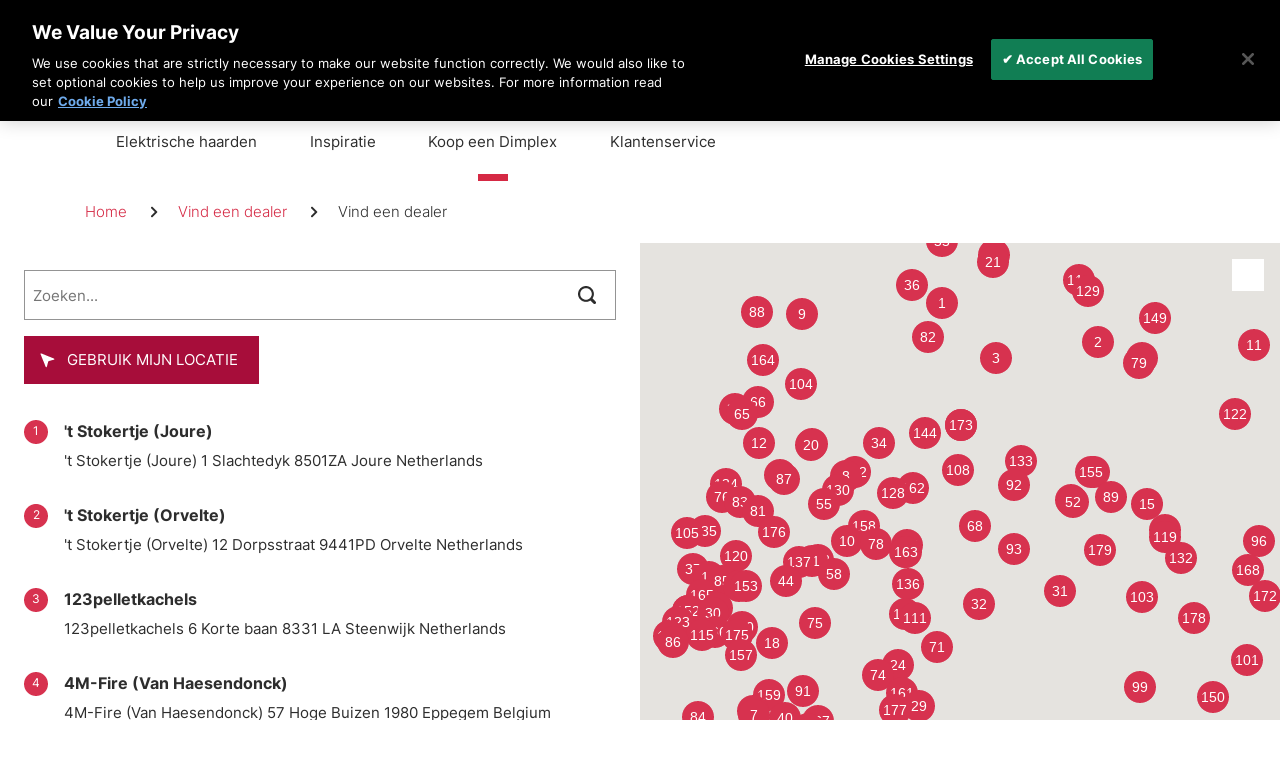

--- FILE ---
content_type: text/html; charset=UTF-8
request_url: https://www.dimplexfires.com/nl-nl/koop-een-dimplex/vind-een-dealer
body_size: 20330
content:
<!DOCTYPE html>
<html lang="nl" dir="ltr" prefix="og: https://ogp.me/ns#" class="is-ultimenu is-ultimobile">
  <head>
    <meta charset="utf-8" />
<noscript><style>form.antibot * :not(.antibot-message) { display: none !important; }</style>
</noscript><meta name="description" content="Available in leading electrical retailers around Australia. Find out where to buy Dimplex products in store and online" />
<link rel="canonical" href="https://www.dimplexfires.com/nl-nl/vind-een-dealer" />
<meta property="og:site_name" content="DimplexFires" />
<meta property="og:type" content="Standard page" />
<meta property="og:url" content="https://www.dimplexfires.com/nl-nl/vind-een-dealer" />
<meta property="og:title" content="Vind een dealer" />
<meta name="twitter:title" content="Vind een dealer" />
<meta name="google-site-verification" content="av8-7eemkt-A6QsZKq5kmuLy0nzFCY5zm1hx4Rkx2eU" />
<meta name="Generator" content="Drupal 10 (https://www.drupal.org)" />
<meta name="MobileOptimized" content="width" />
<meta name="HandheldFriendly" content="true" />
<meta name="viewport" content="width=device-width, initial-scale=1.0" />
<!-- Server Side Tracking by Taggrs.io -->
<script>(function(w,d,s,l,i){w[l]=w[l]||[];w[l].push({'gtm.start':new Date().getTime(),event:'gtm.js'});var f=d.getElementsByTagName(s)[0],j=d.createElement(s),dl=l!='dataLayer'?'&l='+l:'';j.async=true;j.src='https://sst.dimplexfires.com/gtm.js?id='+i+dl;f.parentNode.insertBefore(j,f);})(window,document,'script','dataLayer','GTM-P5SSK4P');</script>
<!-- End Server Side Tracking by Taggrs.io -->
<link rel="icon" href="/themes/custom/dimplexfires/favicon.ico" type="image/vnd.microsoft.icon" />
<link rel="alternate" hreflang="en-NL" href="https://www.dimplexfires.com/en-nl/where-to-buy/find-a-dealer" />
<link rel="alternate" hreflang="nl-NL" href="https://www.dimplexfires.com/nl-nl/vind-een-dealer" />
<link rel="alternate" hreflang="de-DE" href="https://www.dimplexfires.com/de-de/haendler" />
<link rel="alternate" hreflang="fr-FR" href="https://www.dimplexfires.com/fr-fr/where-buy" />
<link rel="alternate" hreflang="pl-PL" href="https://www.dimplexfires.com/pl-pl/dystrybutorzy" />
<link rel="alternate" hreflang="nl-BE" href="https://www.dimplexfires.com/nl-be/vind-een-dealer" />
<link rel="alternate" hreflang="fr-BE" href="https://www.dimplexfires.com/fr-be/where-buy" />
<link rel="alternate" hreflang="de-AT" href="https://www.dimplexfires.com/de-at/haendler" />
<link rel="alternate" hreflang="fr-CH" href="https://www.dimplexfires.com/fr-ch/where-buy" />
<link rel="alternate" hreflang="de-CH" href="https://www.dimplexfires.com/de-ch/haendler" />
<link rel="alternate" hreflang="en-GB" href="https://www.dimplexfires.com/en-uk/where-to-buy" />

    <title>Vind een dealer | DimplexFires</title>
    <link rel="stylesheet" media="all" href="/sites/g/files/emiian426/files/css/css_zTGgnffYY88jhwSBXQPQIiguuOjIkXHOVBhtumT-cb8.css?delta=0&amp;language=nl&amp;theme=dimplexfires&amp;include=eJxNjFkKwzAMRC9kbOiFimzLiYq8IMlZbt9QWtKfGXiPmdQFQ5Y5gD284HCZ6mA8CglqWLhHYLfk5zRisjMUOmxe6p9Z7xxB3ACBRWCs-nu8iZ9tzMikK2anyJjsEb7tKzWnpxrWEEHRTTaq2GZIIGgeRPp-w15KgraBek3AeG03wl3DJ33teTK-AXMRU90" />
<link rel="stylesheet" media="all" href="/sites/g/files/emiian426/files/css/css_FRb5qcXixmTS-XY3_O6zEVQz0zq5D76yFLl0lSyRK2o.css?delta=1&amp;language=nl&amp;theme=dimplexfires&amp;include=eJxNjFkKwzAMRC9kbOiFimzLiYq8IMlZbt9QWtKfGXiPmdQFQ5Y5gD284HCZ6mA8CglqWLhHYLfk5zRisjMUOmxe6p9Z7xxB3ACBRWCs-nu8iZ9tzMikK2anyJjsEb7tKzWnpxrWEEHRTTaq2GZIIGgeRPp-w15KgraBek3AeG03wl3DJ33teTK-AXMRU90" />

    <script type="application/json" data-drupal-selector="drupal-settings-json">{"path":{"baseUrl":"\/","pathPrefix":"nl-nl\/","currentPath":"node\/76","currentPathIsAdmin":false,"isFront":false,"currentLanguage":"nl"},"pluralDelimiter":"\u0003","suppressDeprecationErrors":true,"ajaxPageState":{"libraries":"[base64]","theme":"dimplexfires","theme_token":null},"ajaxTrustedUrl":[],"gtag":{"tagId":"","consentMode":false,"otherIds":[],"events":[],"additionalConfigInfo":[]},"gtm":{"tagId":null,"settings":{"GTM-P5SSK4P":{"data_layer":"dataLayer","include_classes":false,"allowlist_classes":"google\nnonGooglePixels\nnonGoogleScripts\nnonGoogleIframes","blocklist_classes":"customScripts\ncustomPixels","include_environment":false,"environment_id":"","environment_token":""},"GTM-PT49ZGNF":{"data_layer":"dataLayer","include_classes":false,"allowlist_classes":"google\nnonGooglePixels\nnonGoogleScripts\nnonGoogleIframes","blocklist_classes":"customScripts\ncustomPixels","include_environment":false,"environment_id":"","environment_token":""}},"tagIds":["GTM-P5SSK4P","GTM-PT49ZGNF"]},"clientside_validation_jquery":{"validate_all_ajax_forms":2,"force_validate_on_blur":false,"force_html5_validation":false,"messages":{"required":"This field is required.","remote":"Please fix this field.","email":"Please enter a valid email address.","url":"Please enter a valid URL.","date":"Please enter a valid date.","dateISO":"Please enter a valid date (ISO).","number":"Please enter a valid number.","digits":"Please enter only digits.","equalTo":"Please enter the same value again.","maxlength":"Please enter no more than {0} characters.","minlength":"Please enter at least {0} characters.","rangelength":"Please enter a value between {0} and {1} characters long.","range":"Please enter a value between {0} and {1}.","max":"Please enter a value less than or equal to {0}.","min":"Please enter a value greater than or equal to {0}.","step":"Please enter a multiple of {0}."}},"smartIp":"{\u0022location\u0022:[]}","smartIpSrc":{"smartIp":"smart_ip","geocodedSmartIp":"geocoded_smart_ip","w3c":"w3c"},"gdStorelocator":{"701427":{"id":701427,"zoom":"8","search_zoom":"12","lat":"51.97821","lon":"5.89407","category":[],"enable_brand_filter":0,"enable_retailer_category_filter":0,"enable_retailer_grade_filter":0,"enable_segmentation_filter":0}},"gdMapKey":"AIzaSyAUDYTskctnWX9yZketuEZMauNbWR9G6GI","ultimenu":{"canvasOff":"#site-mobile-menu","canvasOn":".torso"},"searchPageUrl":"\/nl-nl\/search-results","searchBarPopularTitle":"Popular Title","searchBarRecentTitle":"Recent Title","language":{"gd_region":{"iso_code":"NL"}},"nsl":{"sitename":"DimplexFires"},"user":{"uid":0,"permissionsHash":"71895b1738ca4c6e37b19208bc3d96fb1c5f8ca0762a54cd38794b893001b8cf"}}</script>
<script src="/sites/g/files/emiian426/files/js/js_yLXmHP11_NURQ7A01PKxoL8s8oxbSheyALaNzDLi_kQ.js?scope=header&amp;delta=0&amp;language=nl&amp;theme=dimplexfires&amp;include=[base64]"></script>
<script src="/modules/contrib/google_tag/js/gtag.js?t9ijm9"></script>
<script src="/modules/contrib/google_tag/js/gtm.js?t9ijm9"></script>

    <link rel="apple-touch-icon-precomposed" sizes="57x57" href="/themes/custom/product_one/public/assets/images/shortcut-icons/apple-touch-icon-57x57.png" />
    <link rel="apple-touch-icon-precomposed" sizes="114x114" href="/themes/custom/product_one/public/assets/images/shortcut-icons/apple-touch-icon-114x114.png" />
    <link rel="apple-touch-icon-precomposed" sizes="72x72" href="/themes/custom/product_one/public/assets/images/shortcut-icons/apple-touch-icon-72x72.png" />
    <link rel="apple-touch-icon-precomposed" sizes="144x144" href="/themes/custom/product_one/public/assets/images/shortcut-icons/apple-touch-icon-144x144.png" />
    <link rel="apple-touch-icon-precomposed" sizes="60x60" href="/themes/custom/product_one/public/assets/images/shortcut-icons/apple-touch-icon-60x60.png" />
    <link rel="apple-touch-icon-precomposed" sizes="120x120" href="/themes/custom/product_one/public/assets/images/shortcut-icons/apple-touch-icon-120x120.png" />
    <link rel="apple-touch-icon-precomposed" sizes="76x76" href="/themes/custom/product_one/public/assets/images/shortcut-icons/apple-touch-icon-76x76.png" />
    <link rel="apple-touch-icon-precomposed" sizes="152x152" href="/themes/custom/product_one/public/assets/images/shortcut-icons/apple-touch-icon-152x152.png" />
    <link rel="icon" type="image/png" href="/themes/custom/product_one/public/assets/images/shortcut-icons/favicon-196x196.png" sizes="196x196" />
    <link rel="icon" type="image/png" href="/themes/custom/product_one/public/assets/images/shortcut-icons/favicon-96x96.png" sizes="96x96" />
    <link rel="icon" type="image/png" href="/themes/custom/product_one/public/assets/images/shortcut-icons/favicon-32x32.png" sizes="32x32" />
    <link rel="icon" type="image/png" href="/themes/custom/product_one/public/assets/images/shortcut-icons/favicon-16x16.png" sizes="16x16" />
    <link rel="icon" type="image/png" href="/themes/custom/product_one/public/assets/images/shortcut-icons/favicon-128.png" sizes="128x128" />
    <meta name="application-name" content="Faber Fire"/>
    <meta name="msapplication-TileColor" content="#FFFFFF" />
    <meta name="msapplication-TileImage" content="/themes/custom/product_one/public/assets/images/shortcut-icons/mstile-144x144.png" />
    <meta name="msapplication-square70x70logo" content="/themes/custom/product_one/public/assets/images/shortcut-icons/mstile-70x70.png" />
    <meta name="msapplication-square150x150logo" content="/themes/custom/product_one/public/assets/images/shortcut-icons/mstile-150x150.png" />
    <meta name="msapplication-wide310x150logo" content="/themes/custom/product_one/public/assets/images/shortcut-icons/mstile-310x150.png" />
    <meta name="msapplication-square310x310logo" content="/themes/custom/product_one/public/assets/images/shortcut-icons/mstile-310x310.png" />
    <meta name="google-site-verification" content="XYat4DOlnYtUyYRWCfEJ3o1nkrpwz8StiwhU20-fdPU" />
    <link rel="shortcut icon" href="/themes/custom/product_one/public/assets/images/shortcut-icons/favicon.ico" type="image/vnd.microsoft.icon" />
  </head>
  <body>
  <div id="skip">
      <a class="visually-hidden focusable skip-link" href="#content">
        Skip to content
      </a>
    </div>
    <noscript><iframe src="https://www.googletagmanager.com/ns.html?id=GTM-P5SSK4P"
                  height="0" width="0" style="display:none;visibility:hidden"></iframe></noscript>
<noscript><iframe src="https://www.googletagmanager.com/ns.html?id=GTM-PT49ZGNF"
                  height="0" width="0" style="display:none;visibility:hidden"></iframe></noscript>

      <div class="dialog-off-canvas-main-canvas" data-off-canvas-main-canvas>
    <div class="page-container">

  <header class="js--navbar navbar fixed-top header" id="header-region" aria-label="Kop">
    
      <section role="region" aria-label="header top level"  class="region region-header-top-level container top-level-brand-navigation">
    
<div id="block-dimplexfires-watermelon" class="block--type-raw-html-custom-block block--type-raw-html-custom-block--full block">
  
    
        <script async
		 type="module"
		 src="https://chatwidget-prod.web.app/embed/init.iife.js"
	       	 data-watermelon-widget-id="7aXNzXs9LRY"
		 data-watermelon-settings-id="13069"></script>

  </div>

<div id="block-dimplexfires-bluebarryai" class="block--type-raw-html-custom-block block--type-raw-html-custom-block--full block">
  
    
        
<script>
window.barry = window.barry || {};
window.barry.tenantId = "674663d0-a4e9-4f23-9817-aae574972cb8";
var advisorScript = document.createElement('script');
advisorScript.async = true;
advisorScript.src = "https://bluebarrycdn.blob.core.windows.net/advisor/advisor.js";
document.head.appendChild(advisorScript);
</script>


  </div>

  </section>

          <div class="site-mobile-menu d-lg-none" id="site-mobile-menu">
        
<div id="block-ultimenu-mobile" class="block">
  
  
  
    <div class="site-mobile-menu__header">
      <a href="#" class="site-mobile-menu__back" title="Terug" aria-label="Terug" role="button">
        <svg width="18" height="14" viewBox="0 0 18 14" fill="currentColor" xmlns="http://www.w3.org/2000/svg">
          <path d="M17 7L1 7M1 7L7 13M1 7L7 0.999999" stroke="currentColor" stroke-width="2" stroke-linecap="round"
                stroke-linejoin="round"/>
        </svg>
      </a>
      <div class="font-weight-bold text-align-center site-mobile-menu__title" data-level-one="Menu" data-level-two="" data-level-three="">
        Menu
      </div>
      <div class="site-mobile-menu__close"></div>
    </div>

    <ul id="ultimenu-main" data-ultimenu="main" class="ultimenu ultimenu--offcanvas is-ultihover is-ulticaret--arrow ultimenu--main ultimenu--htb ultimenu--horizontal"><li class="ultimenu__item uitem uitem--168b33b5 has-ultimenu"><a href="/nl-nl/alle-elektrische-haarden" target="_self" title="Electric Fireplaces" data-drupal-link-system-path="node/10591" class="ultimenu__link">Elektrische haarden<span class="ultimenu__caret" area-hidden="true"><svg width="26" height="26"><use href="/themes/custom/product_one/public/assets/images/icons-sprite.svg#caret-right"></use></svg></span></a><section class="ultimenu__flyout is-htb">  <section role="region" aria-label="ultimenu main 168b33b5"  class="ultimenu__region region region--count-1 region-ultimenu-main-168b33b5">
    
<div  id="block-dimplexfires-mainnavigation2526" class="block--type-megamenu-1 block--type-megamenu-1--full block main-menu__sub main-menu__sub-1 container">
  
  

  <div class="row justify-content-lg-between">

              
    
      
    <div class="megamenu-submenu col-12 d-flex d-lg-none mb-1 col-lg-2">
    <div class="row">
      
      <div class="col-12 col-lg-12">
                <div class=" megamenu-submenu__title mt-1">
            <a href="/nl-nl/alle-elektrische-haarden" target="" title="Alle elektrische haarden">Alle elektrische haarden</a>

        </div>
                  <div class="megamenu-submenu__link">
    <a href="/nl-nl/elektrische-wandhaard" title="Wandhaarden">Wandhaarden</a>
  </div>
  <div class="megamenu-submenu__link">
    <a href="/nl-nl/cinewall-met-elektrische-haard" title="Cinewall haarden">Cinewall haarden</a>
  </div>
  <div class="megamenu-submenu__link">
    <a href="/nl-nl/elektrische-houtkachel" title="Elektrische houtkachels">Elektrische houtkachels</a>
  </div>
  <div class="megamenu-submenu__link">
    <a href="/nl-nl/inzethaarden" title="Inzethaarden">Inzethaarden</a>
  </div>
  <div class="megamenu-submenu__link">
    <a href="/nl-nl/vrijstaande-haarden" title="Vrijstaande haarden">Vrijstaande haarden</a>
  </div>
  <div class="megamenu-submenu__link">
    <a href="/nl-nl/inbouwhaarden" title="Inbouwhaarden">Inbouwhaarden</a>
  </div>
  <div class="megamenu-submenu__link">
    <a href="/nl-nl/elektrische-haard-met-schouw" title="Elektrische haard met schouw">Elektrische haard met schouw</a>
  </div>
  <div class="megamenu-submenu__link">
    <a href="/nl-nl/cassette-haarden" title="Dimplex Cassettes">Dimplex Cassettes</a>
  </div>
  <div class="megamenu-submenu__link">
    <a href="/nl-nl/accessoires" title="Accessoires">Accessoires</a>
  </div>

      </div>
    </div>
  </div>

<div class="megamenu-submenu col-12 d-none d-lg-flex col-lg-2">
  <div class="row">
    
    <div class="col-12 col-lg-12">
      <div class="megamenu-submenu__title">
          <a href="/nl-nl/alle-elektrische-haarden" target="" title="Alle elektrische haarden">Alle elektrische haarden</a>

      </div>
        <div class="megamenu-submenu__link">
    <a href="/nl-nl/elektrische-wandhaard" title="Wandhaarden">Wandhaarden</a>
  </div>
  <div class="megamenu-submenu__link">
    <a href="/nl-nl/cinewall-met-elektrische-haard" title="Cinewall haarden">Cinewall haarden</a>
  </div>
  <div class="megamenu-submenu__link">
    <a href="/nl-nl/elektrische-houtkachel" title="Elektrische houtkachels">Elektrische houtkachels</a>
  </div>
  <div class="megamenu-submenu__link">
    <a href="/nl-nl/inzethaarden" title="Inzethaarden">Inzethaarden</a>
  </div>
  <div class="megamenu-submenu__link">
    <a href="/nl-nl/vrijstaande-haarden" title="Vrijstaande haarden">Vrijstaande haarden</a>
  </div>
  <div class="megamenu-submenu__link">
    <a href="/nl-nl/inbouwhaarden" title="Inbouwhaarden">Inbouwhaarden</a>
  </div>
  <div class="megamenu-submenu__link">
    <a href="/nl-nl/elektrische-haard-met-schouw" title="Elektrische haard met schouw">Elektrische haard met schouw</a>
  </div>
  <div class="megamenu-submenu__link">
    <a href="/nl-nl/cassette-haarden" title="Dimplex Cassettes">Dimplex Cassettes</a>
  </div>
  <div class="megamenu-submenu__link">
    <a href="/nl-nl/accessoires" title="Accessoires">Accessoires</a>
  </div>

    </div>
  </div>
</div>

  
    <div class="megamenu-submenu col-12 d-flex d-lg-none mb-1 col-lg-2">
    <div class="row">
      
      <div class="col-12 col-lg-12">
                <div class=" megamenu-submenu__title mt-1">
            <a href="/nl-nl/explore-by-style" target="" title=" Haardstijlen"> Haardstijlen</a>

        </div>
                  <div class="megamenu-submenu__link">
    <a href="/nl-nl/waterdamp-haarden" title="Waterdamp haarden">Waterdamp haarden</a>
  </div>
  <div class="megamenu-submenu__link">
    <a href="/nl-nl/sfeerhaarden" title="Sfeerhaarden">Sfeerhaarden</a>
  </div>
  <div class="megamenu-submenu__link">
    <a href="/nl-nl/elektrische-haard-met-warmte" title="Elektrische haard met warmte">Elektrische haard met warmte</a>
  </div>
  <div class="megamenu-submenu__link">
    <a href="/nl-nl/moderne-elektrische-haard" title="Moderne elektrische haard">Moderne elektrische haard</a>
  </div>
  <div class="megamenu-submenu__link">
    <a href="/nl-nl/led-haarden" title="LED haarden">LED haarden</a>
  </div>
  <div class="megamenu-submenu__link">
    <a href="/nl-nl/haarden-voor-bestaande-open-haarden" title="Haarden voor bestaande open haarden">Haarden voor bestaande open haarden</a>
  </div>

      </div>
    </div>
  </div>

<div class="megamenu-submenu col-12 d-none d-lg-flex col-lg-2">
  <div class="row">
    
    <div class="col-12 col-lg-12">
      <div class="megamenu-submenu__title">
          <a href="/nl-nl/explore-by-style" target="" title=" Haardstijlen"> Haardstijlen</a>

      </div>
        <div class="megamenu-submenu__link">
    <a href="/nl-nl/waterdamp-haarden" title="Waterdamp haarden">Waterdamp haarden</a>
  </div>
  <div class="megamenu-submenu__link">
    <a href="/nl-nl/sfeerhaarden" title="Sfeerhaarden">Sfeerhaarden</a>
  </div>
  <div class="megamenu-submenu__link">
    <a href="/nl-nl/elektrische-haard-met-warmte" title="Elektrische haard met warmte">Elektrische haard met warmte</a>
  </div>
  <div class="megamenu-submenu__link">
    <a href="/nl-nl/moderne-elektrische-haard" title="Moderne elektrische haard">Moderne elektrische haard</a>
  </div>
  <div class="megamenu-submenu__link">
    <a href="/nl-nl/led-haarden" title="LED haarden">LED haarden</a>
  </div>
  <div class="megamenu-submenu__link">
    <a href="/nl-nl/haarden-voor-bestaande-open-haarden" title="Haarden voor bestaande open haarden">Haarden voor bestaande open haarden</a>
  </div>

    </div>
  </div>
</div>

  
    <div class="megamenu-submenu col-12 d-flex d-lg-none mb-1 col-lg-2">
    <div class="row">
      
      <div class="col-12 col-lg-12">
                <div class=" megamenu-submenu__title mt-1">
            <a href="/nl-nl/vlam-effecten" target="" title="Vlameffecten ">Vlameffecten </a>

        </div>
                  <div class="megamenu-submenu__link">
    <a href="/nl-nl/optimyst-haarden" title="Optimyst Haarden">Optimyst Haarden</a>
  </div>
  <div class="megamenu-submenu__link">
    <a href="/nl-nl/optiflame-haarden" title="Optiflame Haarden">Optiflame Haarden</a>
  </div>
  <div class="megamenu-submenu__link">
    <a href="/nl-nl/opti-v-haarden" title="Opti-V Haarden">Opti-V Haarden</a>
  </div>

      </div>
    </div>
  </div>

<div class="megamenu-submenu col-12 d-none d-lg-flex col-lg-2">
  <div class="row">
    
    <div class="col-12 col-lg-12">
      <div class="megamenu-submenu__title">
          <a href="/nl-nl/vlam-effecten" target="" title="Vlameffecten ">Vlameffecten </a>

      </div>
        <div class="megamenu-submenu__link">
    <a href="/nl-nl/optimyst-haarden" title="Optimyst Haarden">Optimyst Haarden</a>
  </div>
  <div class="megamenu-submenu__link">
    <a href="/nl-nl/optiflame-haarden" title="Optiflame Haarden">Optiflame Haarden</a>
  </div>
  <div class="megamenu-submenu__link">
    <a href="/nl-nl/opti-v-haarden" title="Opti-V Haarden">Opti-V Haarden</a>
  </div>

    </div>
  </div>
</div>


    <div class="col-12 col-lg-4 mt-2 mt-lg-0">
        
<a href="/nl-nl/inspiratie/trends-inspiratie"    class="megamenu-image-link d-flex align-items-stretch flex-column border-0 hover__img-scale">
  <div class="megamenu-image-link__bg d-flex">
    <div class="col-4 col img-fluid px-0 overflow-hidden" style="max-width:144px">
        <div>
  
        <picture>
                  <source srcset="/sites/g/files/emiian426/files/styles/mega_nav_section/public/2024-02/AdobeStock_210028760-Service%20manual.webp?h=7ce2a24f&amp;itok=-Nhprn_h 1x, /sites/g/files/emiian426/files/styles/mega_nav_section/public/2024-02/AdobeStock_210028760-Service%20manual.webp?h=7ce2a24f&amp;itok=-Nhprn_h 2x" media="(min-width: 1920px)" type="image/webp"/>
              <source srcset="/sites/g/files/emiian426/files/styles/mega_nav_section/public/2024-02/AdobeStock_210028760-Service%20manual.webp?h=7ce2a24f&amp;itok=-Nhprn_h 1x, /sites/g/files/emiian426/files/styles/mega_nav_section/public/2024-02/AdobeStock_210028760-Service%20manual.webp?h=7ce2a24f&amp;itok=-Nhprn_h 2x" media="(min-width: 1440px)" type="image/webp"/>
              <source srcset="/sites/g/files/emiian426/files/styles/mega_nav_section/public/2024-02/AdobeStock_210028760-Service%20manual.webp?h=7ce2a24f&amp;itok=-Nhprn_h 1x, /sites/g/files/emiian426/files/styles/mega_nav_section/public/2024-02/AdobeStock_210028760-Service%20manual.webp?h=7ce2a24f&amp;itok=-Nhprn_h 2x" media="(min-width: 1200px)" type="image/webp"/>
              <source srcset="/sites/g/files/emiian426/files/styles/mega_nav_section/public/2024-02/AdobeStock_210028760-Service%20manual.webp?h=7ce2a24f&amp;itok=-Nhprn_h 1x, /sites/g/files/emiian426/files/styles/mega_nav_section/public/2024-02/AdobeStock_210028760-Service%20manual.webp?h=7ce2a24f&amp;itok=-Nhprn_h 2x" media="(min-width: 960px)" type="image/webp"/>
              <source srcset="/sites/g/files/emiian426/files/styles/mega_nav_section/public/2024-02/AdobeStock_210028760-Service%20manual.webp?h=7ce2a24f&amp;itok=-Nhprn_h 1x, /sites/g/files/emiian426/files/styles/mega_nav_section/public/2024-02/AdobeStock_210028760-Service%20manual.webp?h=7ce2a24f&amp;itok=-Nhprn_h 2x" media="(min-width: 500px)" type="image/webp"/>
              <source srcset="/sites/g/files/emiian426/files/styles/mega_nav_section/public/2024-02/AdobeStock_210028760-Service%20manual.webp?h=7ce2a24f&amp;itok=-Nhprn_h 1x, /sites/g/files/emiian426/files/styles/mega_nav_section/public/2024-02/AdobeStock_210028760-Service%20manual.webp?h=7ce2a24f&amp;itok=-Nhprn_h 2x" media="(min-width: 0px)" type="image/webp"/>
              <source srcset="/sites/g/files/emiian426/files/styles/mega_nav_section/public/2024-02/AdobeStock_210028760-Service%20manual.jpeg?h=7ce2a24f&amp;itok=-Nhprn_h 1x, /sites/g/files/emiian426/files/styles/mega_nav_section/public/2024-02/AdobeStock_210028760-Service%20manual.jpeg?h=7ce2a24f&amp;itok=-Nhprn_h 2x" media="(min-width: 1920px)" type="image/jpeg"/>
              <source srcset="/sites/g/files/emiian426/files/styles/mega_nav_section/public/2024-02/AdobeStock_210028760-Service%20manual.jpeg?h=7ce2a24f&amp;itok=-Nhprn_h 1x, /sites/g/files/emiian426/files/styles/mega_nav_section/public/2024-02/AdobeStock_210028760-Service%20manual.jpeg?h=7ce2a24f&amp;itok=-Nhprn_h 2x" media="(min-width: 1440px)" type="image/jpeg"/>
              <source srcset="/sites/g/files/emiian426/files/styles/mega_nav_section/public/2024-02/AdobeStock_210028760-Service%20manual.jpeg?h=7ce2a24f&amp;itok=-Nhprn_h 1x, /sites/g/files/emiian426/files/styles/mega_nav_section/public/2024-02/AdobeStock_210028760-Service%20manual.jpeg?h=7ce2a24f&amp;itok=-Nhprn_h 2x" media="(min-width: 1200px)" type="image/jpeg"/>
              <source srcset="/sites/g/files/emiian426/files/styles/mega_nav_section/public/2024-02/AdobeStock_210028760-Service%20manual.jpeg?h=7ce2a24f&amp;itok=-Nhprn_h 1x, /sites/g/files/emiian426/files/styles/mega_nav_section/public/2024-02/AdobeStock_210028760-Service%20manual.jpeg?h=7ce2a24f&amp;itok=-Nhprn_h 2x" media="(min-width: 960px)" type="image/jpeg"/>
              <source srcset="/sites/g/files/emiian426/files/styles/mega_nav_section/public/2024-02/AdobeStock_210028760-Service%20manual.jpeg?h=7ce2a24f&amp;itok=-Nhprn_h 1x, /sites/g/files/emiian426/files/styles/mega_nav_section/public/2024-02/AdobeStock_210028760-Service%20manual.jpeg?h=7ce2a24f&amp;itok=-Nhprn_h 2x" media="(min-width: 500px)" type="image/jpeg"/>
              <source srcset="/sites/g/files/emiian426/files/styles/mega_nav_section/public/2024-02/AdobeStock_210028760-Service%20manual.jpeg?h=7ce2a24f&amp;itok=-Nhprn_h 1x, /sites/g/files/emiian426/files/styles/mega_nav_section/public/2024-02/AdobeStock_210028760-Service%20manual.jpeg?h=7ce2a24f&amp;itok=-Nhprn_h 2x" media="(min-width: 0px)" type="image/jpeg"/>
              <img loading="eager" width="480" height="307" src="/sites/g/files/emiian426/files/styles/large/public/2024-02/AdobeStock_210028760-Service%20manual.jpeg?itok=nL1jCLWY" alt="service manual" />

  </picture>



</div>


    </div>
    <span class="megamenu-image-link__text align-self-center mx-2 panel-text-wrap">Inspiratie</span>
  </div>
</a>

  
<a href="/nl-nl/vind-een-dealer"    class="megamenu-image-link d-flex align-items-stretch flex-column border-0 hover__img-scale">
  <div class="megamenu-image-link__bg d-flex">
    <div class="col-4 col img-fluid px-0 overflow-hidden" style="max-width:144px">
        <div>
  
        <picture>
                  <source srcset="/sites/g/files/emiian426/files/styles/mega_nav_section/public/2024-02/AdobeStock_350874580_Brand%20identity.webp?h=4bd37816&amp;itok=sgqpyTq6 1x, /sites/g/files/emiian426/files/styles/mega_nav_section/public/2024-02/AdobeStock_350874580_Brand%20identity.webp?h=4bd37816&amp;itok=sgqpyTq6 2x" media="(min-width: 1920px)" type="image/webp"/>
              <source srcset="/sites/g/files/emiian426/files/styles/mega_nav_section/public/2024-02/AdobeStock_350874580_Brand%20identity.webp?h=4bd37816&amp;itok=sgqpyTq6 1x, /sites/g/files/emiian426/files/styles/mega_nav_section/public/2024-02/AdobeStock_350874580_Brand%20identity.webp?h=4bd37816&amp;itok=sgqpyTq6 2x" media="(min-width: 1440px)" type="image/webp"/>
              <source srcset="/sites/g/files/emiian426/files/styles/mega_nav_section/public/2024-02/AdobeStock_350874580_Brand%20identity.webp?h=4bd37816&amp;itok=sgqpyTq6 1x, /sites/g/files/emiian426/files/styles/mega_nav_section/public/2024-02/AdobeStock_350874580_Brand%20identity.webp?h=4bd37816&amp;itok=sgqpyTq6 2x" media="(min-width: 1200px)" type="image/webp"/>
              <source srcset="/sites/g/files/emiian426/files/styles/mega_nav_section/public/2024-02/AdobeStock_350874580_Brand%20identity.webp?h=4bd37816&amp;itok=sgqpyTq6 1x, /sites/g/files/emiian426/files/styles/mega_nav_section/public/2024-02/AdobeStock_350874580_Brand%20identity.webp?h=4bd37816&amp;itok=sgqpyTq6 2x" media="(min-width: 960px)" type="image/webp"/>
              <source srcset="/sites/g/files/emiian426/files/styles/mega_nav_section/public/2024-02/AdobeStock_350874580_Brand%20identity.webp?h=4bd37816&amp;itok=sgqpyTq6 1x, /sites/g/files/emiian426/files/styles/mega_nav_section/public/2024-02/AdobeStock_350874580_Brand%20identity.webp?h=4bd37816&amp;itok=sgqpyTq6 2x" media="(min-width: 500px)" type="image/webp"/>
              <source srcset="/sites/g/files/emiian426/files/styles/mega_nav_section/public/2024-02/AdobeStock_350874580_Brand%20identity.webp?h=4bd37816&amp;itok=sgqpyTq6 1x, /sites/g/files/emiian426/files/styles/mega_nav_section/public/2024-02/AdobeStock_350874580_Brand%20identity.webp?h=4bd37816&amp;itok=sgqpyTq6 2x" media="(min-width: 0px)" type="image/webp"/>
              <source srcset="/sites/g/files/emiian426/files/styles/mega_nav_section/public/2024-02/AdobeStock_350874580_Brand%20identity.jpeg?h=4bd37816&amp;itok=sgqpyTq6 1x, /sites/g/files/emiian426/files/styles/mega_nav_section/public/2024-02/AdobeStock_350874580_Brand%20identity.jpeg?h=4bd37816&amp;itok=sgqpyTq6 2x" media="(min-width: 1920px)" type="image/jpeg"/>
              <source srcset="/sites/g/files/emiian426/files/styles/mega_nav_section/public/2024-02/AdobeStock_350874580_Brand%20identity.jpeg?h=4bd37816&amp;itok=sgqpyTq6 1x, /sites/g/files/emiian426/files/styles/mega_nav_section/public/2024-02/AdobeStock_350874580_Brand%20identity.jpeg?h=4bd37816&amp;itok=sgqpyTq6 2x" media="(min-width: 1440px)" type="image/jpeg"/>
              <source srcset="/sites/g/files/emiian426/files/styles/mega_nav_section/public/2024-02/AdobeStock_350874580_Brand%20identity.jpeg?h=4bd37816&amp;itok=sgqpyTq6 1x, /sites/g/files/emiian426/files/styles/mega_nav_section/public/2024-02/AdobeStock_350874580_Brand%20identity.jpeg?h=4bd37816&amp;itok=sgqpyTq6 2x" media="(min-width: 1200px)" type="image/jpeg"/>
              <source srcset="/sites/g/files/emiian426/files/styles/mega_nav_section/public/2024-02/AdobeStock_350874580_Brand%20identity.jpeg?h=4bd37816&amp;itok=sgqpyTq6 1x, /sites/g/files/emiian426/files/styles/mega_nav_section/public/2024-02/AdobeStock_350874580_Brand%20identity.jpeg?h=4bd37816&amp;itok=sgqpyTq6 2x" media="(min-width: 960px)" type="image/jpeg"/>
              <source srcset="/sites/g/files/emiian426/files/styles/mega_nav_section/public/2024-02/AdobeStock_350874580_Brand%20identity.jpeg?h=4bd37816&amp;itok=sgqpyTq6 1x, /sites/g/files/emiian426/files/styles/mega_nav_section/public/2024-02/AdobeStock_350874580_Brand%20identity.jpeg?h=4bd37816&amp;itok=sgqpyTq6 2x" media="(min-width: 500px)" type="image/jpeg"/>
              <source srcset="/sites/g/files/emiian426/files/styles/mega_nav_section/public/2024-02/AdobeStock_350874580_Brand%20identity.jpeg?h=4bd37816&amp;itok=sgqpyTq6 1x, /sites/g/files/emiian426/files/styles/mega_nav_section/public/2024-02/AdobeStock_350874580_Brand%20identity.jpeg?h=4bd37816&amp;itok=sgqpyTq6 2x" media="(min-width: 0px)" type="image/jpeg"/>
              <img loading="eager" width="480" height="320" src="/sites/g/files/emiian426/files/styles/large/public/2024-02/AdobeStock_350874580_Brand%20identity.jpeg?itok=Zr35hJfw" alt="brand identity" />

  </picture>



</div>


    </div>
    <span class="megamenu-image-link__text align-self-center mx-2 panel-text-wrap">Vind een dealer</span>
  </div>
</a>

  
<a href="/nl-nl/ignite-collectie"    class="megamenu-image-link d-flex align-items-stretch flex-column border-0 hover__img-scale">
  <div class="megamenu-image-link__bg d-flex">
    <div class="col-4 col img-fluid px-0 overflow-hidden" style="max-width:144px">
        <div>
  
        <picture>
                  <source srcset="/sites/g/files/emiian426/files/styles/mega_nav_section/public/2024-02/AdobeStock_258782135-Distribution%20agreement.webp?h=2b21b91f&amp;itok=bIwToUm6 1x, /sites/g/files/emiian426/files/styles/mega_nav_section/public/2024-02/AdobeStock_258782135-Distribution%20agreement.webp?h=2b21b91f&amp;itok=bIwToUm6 2x" media="(min-width: 1920px)" type="image/webp"/>
              <source srcset="/sites/g/files/emiian426/files/styles/mega_nav_section/public/2024-02/AdobeStock_258782135-Distribution%20agreement.webp?h=2b21b91f&amp;itok=bIwToUm6 1x, /sites/g/files/emiian426/files/styles/mega_nav_section/public/2024-02/AdobeStock_258782135-Distribution%20agreement.webp?h=2b21b91f&amp;itok=bIwToUm6 2x" media="(min-width: 1440px)" type="image/webp"/>
              <source srcset="/sites/g/files/emiian426/files/styles/mega_nav_section/public/2024-02/AdobeStock_258782135-Distribution%20agreement.webp?h=2b21b91f&amp;itok=bIwToUm6 1x, /sites/g/files/emiian426/files/styles/mega_nav_section/public/2024-02/AdobeStock_258782135-Distribution%20agreement.webp?h=2b21b91f&amp;itok=bIwToUm6 2x" media="(min-width: 1200px)" type="image/webp"/>
              <source srcset="/sites/g/files/emiian426/files/styles/mega_nav_section/public/2024-02/AdobeStock_258782135-Distribution%20agreement.webp?h=2b21b91f&amp;itok=bIwToUm6 1x, /sites/g/files/emiian426/files/styles/mega_nav_section/public/2024-02/AdobeStock_258782135-Distribution%20agreement.webp?h=2b21b91f&amp;itok=bIwToUm6 2x" media="(min-width: 960px)" type="image/webp"/>
              <source srcset="/sites/g/files/emiian426/files/styles/mega_nav_section/public/2024-02/AdobeStock_258782135-Distribution%20agreement.webp?h=2b21b91f&amp;itok=bIwToUm6 1x, /sites/g/files/emiian426/files/styles/mega_nav_section/public/2024-02/AdobeStock_258782135-Distribution%20agreement.webp?h=2b21b91f&amp;itok=bIwToUm6 2x" media="(min-width: 500px)" type="image/webp"/>
              <source srcset="/sites/g/files/emiian426/files/styles/mega_nav_section/public/2024-02/AdobeStock_258782135-Distribution%20agreement.webp?h=2b21b91f&amp;itok=bIwToUm6 1x, /sites/g/files/emiian426/files/styles/mega_nav_section/public/2024-02/AdobeStock_258782135-Distribution%20agreement.webp?h=2b21b91f&amp;itok=bIwToUm6 2x" media="(min-width: 0px)" type="image/webp"/>
              <source srcset="/sites/g/files/emiian426/files/styles/mega_nav_section/public/2024-02/AdobeStock_258782135-Distribution%20agreement.jpeg?h=2b21b91f&amp;itok=bIwToUm6 1x, /sites/g/files/emiian426/files/styles/mega_nav_section/public/2024-02/AdobeStock_258782135-Distribution%20agreement.jpeg?h=2b21b91f&amp;itok=bIwToUm6 2x" media="(min-width: 1920px)" type="image/jpeg"/>
              <source srcset="/sites/g/files/emiian426/files/styles/mega_nav_section/public/2024-02/AdobeStock_258782135-Distribution%20agreement.jpeg?h=2b21b91f&amp;itok=bIwToUm6 1x, /sites/g/files/emiian426/files/styles/mega_nav_section/public/2024-02/AdobeStock_258782135-Distribution%20agreement.jpeg?h=2b21b91f&amp;itok=bIwToUm6 2x" media="(min-width: 1440px)" type="image/jpeg"/>
              <source srcset="/sites/g/files/emiian426/files/styles/mega_nav_section/public/2024-02/AdobeStock_258782135-Distribution%20agreement.jpeg?h=2b21b91f&amp;itok=bIwToUm6 1x, /sites/g/files/emiian426/files/styles/mega_nav_section/public/2024-02/AdobeStock_258782135-Distribution%20agreement.jpeg?h=2b21b91f&amp;itok=bIwToUm6 2x" media="(min-width: 1200px)" type="image/jpeg"/>
              <source srcset="/sites/g/files/emiian426/files/styles/mega_nav_section/public/2024-02/AdobeStock_258782135-Distribution%20agreement.jpeg?h=2b21b91f&amp;itok=bIwToUm6 1x, /sites/g/files/emiian426/files/styles/mega_nav_section/public/2024-02/AdobeStock_258782135-Distribution%20agreement.jpeg?h=2b21b91f&amp;itok=bIwToUm6 2x" media="(min-width: 960px)" type="image/jpeg"/>
              <source srcset="/sites/g/files/emiian426/files/styles/mega_nav_section/public/2024-02/AdobeStock_258782135-Distribution%20agreement.jpeg?h=2b21b91f&amp;itok=bIwToUm6 1x, /sites/g/files/emiian426/files/styles/mega_nav_section/public/2024-02/AdobeStock_258782135-Distribution%20agreement.jpeg?h=2b21b91f&amp;itok=bIwToUm6 2x" media="(min-width: 500px)" type="image/jpeg"/>
              <source srcset="/sites/g/files/emiian426/files/styles/mega_nav_section/public/2024-02/AdobeStock_258782135-Distribution%20agreement.jpeg?h=2b21b91f&amp;itok=bIwToUm6 1x, /sites/g/files/emiian426/files/styles/mega_nav_section/public/2024-02/AdobeStock_258782135-Distribution%20agreement.jpeg?h=2b21b91f&amp;itok=bIwToUm6 2x" media="(min-width: 0px)" type="image/jpeg"/>
              <img loading="eager" width="480" height="320" src="/sites/g/files/emiian426/files/styles/large/public/2024-02/AdobeStock_258782135-Distribution%20agreement.jpeg?itok=Z3b60D23" alt="distribution agreement " />

  </picture>



</div>


    </div>
    <span class="megamenu-image-link__text align-self-center mx-2 panel-text-wrap">Ignite collectie</span>
  </div>
</a>


    </div>
  </div>

  <div style="display:none;"></div>
</div>

  </section>
</section></li><li class="ultimenu__item uitem uitem--7eccbc5c has-ultimenu"><a href="/nl-nl/inspiratie/trends-inspiratie" data-drupal-link-system-path="node/71" class="ultimenu__link" title="Inspiratie">Inspiratie<span class="ultimenu__caret" area-hidden="true"><svg width="26" height="26"><use href="/themes/custom/product_one/public/assets/images/icons-sprite.svg#caret-right"></use></svg></span></a><section class="ultimenu__flyout is-htb">  <section role="region" aria-label="ultimenu main 7eccbc5c"  class="ultimenu__region region region-ultimenu-main-7eccbc5c">
    <div class="ultimenusub ultimenusub--main-inspiratie">
<div class="d-none d-lg-block">
      <ul >
              <li>
          <a href="/nl-nl/inspiratie/trends-inspiratie" class="ultimenu__link" title="Inspiratie">Inspiratie</a>
                  </li>
              <li>
          <a href="/nl-nl/inspiratie/trends-inspiratie" class="ultimenu__link" title="Trends &amp; Inspiratie">Trends &amp; Inspiratie</a>
                  </li>
              <li>
          <a href="/nl-nl/inspiratie/brochures" class="ultimenu__link" title="Brochures">Brochures</a>
                  </li>
              <li>
          <a href="/nl-nl/inspiratie/blogs" class="ultimenu__link" title="Blogs">Blogs</a>
                  </li>
          </ul>
  </div>

<div class="d-lg-none sub-menu-style">
      <ul >
              <li>
          <a href="/nl-nl/inspiratie/trends-inspiratie" class="ultimenu__link" title="Inspiratie">Inspiratie</a>
                  </li>
              <li>
          <a href="/nl-nl/inspiratie/trends-inspiratie" class="ultimenu__link" title="Trends &amp; Inspiratie">Trends &amp; Inspiratie</a>
                  </li>
              <li>
          <a href="/nl-nl/inspiratie/brochures" class="ultimenu__link" title="Brochures">Brochures</a>
                  </li>
              <li>
          <a href="/nl-nl/inspiratie/blogs" class="ultimenu__link" title="Blogs">Blogs</a>
                  </li>
          </ul>
  </div>
</div>

  </section>
</section></li><li class="ultimenu__item uitem is-active-trail uitem--3af7a43e has-ultimenu"><a href="/nl-nl/vind-een-dealer" data-drupal-link-system-path="node/76" class="ultimenu__link is-active" title="Koop een Dimplex" aria-current="page">Koop een Dimplex<span class="ultimenu__caret" area-hidden="true"><svg width="26" height="26"><use href="/themes/custom/product_one/public/assets/images/icons-sprite.svg#caret-right"></use></svg></span></a><section class="ultimenu__flyout is-htb">  <section role="region" aria-label="ultimenu main 3af7a43e"  class="ultimenu__region region region-ultimenu-main-3af7a43e">
    <div class="ultimenusub ultimenusub--main-koop-een-dimplex">
<div class="d-none d-lg-block">
      <ul >
              <li>
          <a href="/nl-nl/haardadvies-aanvragen" class="ultimenu__link" title="Plan adviesgesprek">Plan adviesgesprek</a>
                  </li>
              <li>
          <a href="/nl-nl/vind-een-dealer" class="ultimenu__link" title="Vind een dealer">Vind een dealer</a>
                  </li>
              <li>
          <a href="/nl-nl/elektrische-haard-kopen" class="ultimenu__link" title="Koop online">Koop online</a>
                  </li>
          </ul>
  </div>

<div class="d-lg-none sub-menu-style">
      <ul >
              <li>
          <a href="/nl-nl/haardadvies-aanvragen" class="ultimenu__link" title="Plan adviesgesprek">Plan adviesgesprek</a>
                  </li>
              <li>
          <a href="/nl-nl/vind-een-dealer" class="ultimenu__link" title="Vind een dealer">Vind een dealer</a>
                  </li>
              <li>
          <a href="/nl-nl/elektrische-haard-kopen" class="ultimenu__link" title="Koop online">Koop online</a>
                  </li>
          </ul>
  </div>
</div>

  </section>
</section></li><li class="ultimenu__item uitem uitem--ea78cfbf has-ultimenu"><a href="/nl-nl/klantenservice" data-drupal-link-system-path="node/81" class="ultimenu__link" title="Klantenservice">Klantenservice<span class="ultimenu__caret" area-hidden="true"><svg width="26" height="26"><use href="/themes/custom/product_one/public/assets/images/icons-sprite.svg#caret-right"></use></svg></span></a><section class="ultimenu__flyout is-htb">  <section role="region" aria-label="ultimenu main ea78cfbf"  class="ultimenu__region region region-ultimenu-main-ea78cfbf">
    <div class="ultimenusub ultimenusub--main-klantenservice">
<div class="d-none d-lg-block">
      <ul >
              <li>
          <a href="/nl-nl/klantenservice" class="ultimenu__link" title="Klantenservice">Klantenservice</a>
                  </li>
              <li>
          <a href="/nl-nl/klantenservice/contact" class="ultimenu__link" title="Contact">Contact</a>
                  </li>
              <li>
          <a href="/nl-nl/klantenservice/veelgestelde-vragen" class="ultimenu__link" title="Veelgestelde vragen">Veelgestelde vragen</a>
                  </li>
          </ul>
  </div>

<div class="d-lg-none sub-menu-style">
      <ul >
              <li>
          <a href="/nl-nl/klantenservice" class="ultimenu__link" title="Klantenservice">Klantenservice</a>
                  </li>
              <li>
          <a href="/nl-nl/klantenservice/contact" class="ultimenu__link" title="Contact">Contact</a>
                  </li>
              <li>
          <a href="/nl-nl/klantenservice/veelgestelde-vragen" class="ultimenu__link" title="Veelgestelde vragen">Veelgestelde vragen</a>
                  </li>
          </ul>
  </div>
</div>

  </section>
</section></li></ul><button data-ultimenu-button="#ultimenu-main" class="button button--ultimenu button--ultiburger" aria-label="Menu Main navigation"><span class="bars">Menu Main navigation</span></button>
  </div>


                  <div class="site-mobile-menu--bottom" id="site-mobile-menu--bottom">
              <section role="region" aria-label="burger menu bottom"  class="region region-burger-menu-bottom">
    
<div id="block-toplevelbrandnavigationmobileblock" class="block">
  
  
      <div data-ultimenu="region-top-level-brand" class="top-level-brand-navigation-mobile__menu pb-0 ultimenu is-ultihover ultimenu--main ultimenu--htb ultimenu--horizontal">
      <div class="">
      <div class="ultimenu-item has-ultimenu">
        <a class="ultimenu__link" href="#" title="Our Other Brands">
          Our Other Brands

          <span class="ultimenu__caret" area-hidden="true">
            <svg width="26" height="26">
              <use xlink:href="/themes/custom/product_one/public/assets/images/icons-sprite.svg#caret-right"></use>
            </svg>
          </span>
        </a>

        <section class="pt-0 ultimenu__flyout">
          <div class="ultimenu__region">
            <div class="top-level-brand-navigation-mobile-level-1">
                          </div>
          </div>
        </section>
      </div>
    </div>
  </div>

  </div>

  </section>

          </div>
              </div>
    
    <div class="header__mobile container d-lg-none">
      <div class="row">
        <div class="header__mobile-inner col-12">
          <div data-menu="Menu" class="menu-toggle-out js--navbar--hide-this"></div>
          
          <section role="region" aria-label="header mobile center" class="region--header-mobile-center">
  <div id="block-site-specific-headerlogomobile" class="block--type-logo block--type-logo--full block">
  
  
             <a href="/nl-nl" target="_self" title="Home">
           <svg xmlns="http://www.w3.org/2000/svg" xmlns:xlink="http://www.w3.org/1999/xlink" version="1.1" id="Layer_1" x="0px" y="0px" viewBox="0 0 425.2 85" style="enable-background:new 0 0 425.2 85;" xml:space="preserve">
<style type="text/css">
	.st-dimplex-mobile{fill:#D62945;}
</style>
<path class="st-dimplex-mobile" d="M27.4,47.2c3.5,0,6.8-1.4,9.3-3.9c2.5-2.5,3.9-5.8,3.9-9.3s-1.4-6.8-3.9-9.3c-2.5-2.5-5.8-3.9-9.3-3.9  c-7.3,0-13.2,5.9-13.2,13.2c0,3.5,1.4,6.8,3.9,9.3C20.6,45.9,23.9,47.2,27.4,47.2"></path>
<path class="st-dimplex-mobile" d="M52.2,52.9c6,8.1,15.1,12.7,25,12.7l13,0V52.7l-12.9,0c-10.3,0-18.7-8.4-18.7-18.7c0-10.3,8.4-18.7,18.7-18.7  l12.9,0V2.5l-13,0c-10,0-19,4.6-25,12.7c-6-8.1-15-12.7-25-12.7l-13,0v12.9l12.9,0c10.3,0,18.7,8.4,18.7,18.7s-8.4,18.7-18.7,18.7  l-12.9,0v12.9l13,0C37.1,65.6,46.2,61,52.2,52.9"></path>
<path class="st-dimplex-mobile" d="M113.6,55.1h6.8c16.4,0.2,18.6-11,18.6-21.1s-2.5-21-18.7-21.1h-6.8C113.6,12.9,113.6,55.1,113.6,55.1z   M100.4,2.4h20.9c19.1-0.2,30.9,9.6,30.9,31.6s-10.1,31.5-30.9,31.6h-20.9V2.4z"></path>
<rect x="159.4" y="21.1" class="st-dimplex-mobile" width="11.7" height="44.4"></rect>
<rect x="159.4" y="2.7" class="st-dimplex-mobile" width="11.7" height="10.4"></rect>
<path class="st-dimplex-mobile" d="M190.3,26.8h0.2c2.5-3.9,6.2-6.5,12.3-6.5c4.5,0,11.1,3.5,12.8,8.3c3.8-5.7,7.5-8.3,13.6-8.3  c4.5,0,11.1,3.5,12.8,8.3c1.3,3.3,1.2,7,1.2,10.5v26.4h-12V37.5c0-5.9-3.4-7.9-6.9-7.9c-3.8,0-7.4,3.1-7.4,9.2l0,26.8h-12.1V37.5  c0-5.9-3.3-8-7-7.9c-3.4,0-7,2.7-7.2,9.2v26.8h-12V21.1h11.9L190.3,26.8L190.3,26.8z"></path>
<polygon class="st-dimplex-mobile" points="400.4,65.7 386.5,65.7 378.3,50.8 369.1,65.7 356.3,65.7 371.3,42.8 356.9,21.8 371.3,21.8 378.8,34.1   386.4,21.8 398.7,21.8 385.4,41.7 "></polygon>
<rect x="296.5" y="2.5" class="st-dimplex-mobile" width="12" height="63.2"></rect>
<path class="st-dimplex-mobile" d="M270.1,30.3c-6.8,0-9.4,7.6-9.4,13.6c0,6.2,2.3,13.7,9.4,13.7c7.8,0,9.6-7.4,9.6-13.7  C279.7,37.7,277.7,30.3,270.1,30.3 M260.6,27h0.2c2.3-3.7,6.8-6.4,11.1-6.4c13,0,19.5,11.5,19.5,23.3c0,11.3-5.7,23.3-18,23.3  c-5.4,0-10.2-1.5-12.9-6.6h0v22.1h-11.6V30.8c0-2.9,0-6,0-8.9h11.6V27z"></path>
<path class="st-dimplex-mobile" d="M345.1,39.1c0-4.2-4.2-8.5-9.6-8.5c-5.3,0-9.9,5.2-9.7,8.5H345.1z M325.6,47.7c-0.2,3.8,3.7,10.1,10.2,10.1  c4.3,0,8-1.6,9.3-5.2l11.8,1.3c-1.4,6.4-9,13.6-21,13.6c-13,0-21.9-8-21.9-23.7c0-12.6,9.2-23.5,21-23.4c16.9,0,22.4,13.6,22.4,27.3  L325.6,47.7L325.6,47.7z"></path>
<path class="st-dimplex-mobile" d="M404.5,10.2c0.9,0,1.4-0.3,1.4-1.1c0-0.6-0.5-1-1.2-1h-1.8v2.1H404.5z M401.7,7.2h3.1c1.7,0,2.3,1.1,2.3,1.8  c0,1.1-0.8,1.9-2,2v0c0.6,0.2,1,0.8,1.6,1.7l0.8,1.4h-1.4l-0.6-1.1c-0.9-1.6-1.2-1.9-2.1-1.9h-0.7v2.9h-1.1L401.7,7.2L401.7,7.2z   M404.5,5.2c-3,0-5.4,2.4-5.4,5.4s2.4,5.4,5.4,5.4s5.4-2.4,5.4-5.4C410,7.6,407.5,5.2,404.5,5.2 M404.5,17c-3.6,0-6.5-2.9-6.5-6.5  s2.9-6.5,6.5-6.5c3.6,0,6.5,2.9,6.5,6.5C411,14.1,408.1,17,404.5,17"></path>
</svg>

        </a>
      </div>

</section>

          <section role="region" aria-label="header mobile right" class="d-flex align-items-center region--header-mobile-right">
  
<div id="block-search-icon-mobile" class="block">
  
  
      <div class="gd-search__search-icon">
  <svg class="nav-search-icon" width="38" height="38">
    <use xlink:href="/themes/custom/product_one/public/assets/images/icons-sprite.svg#search"></use>
  </svg>
  <svg class="nav-close-icon" width="38" height="38">
    <use xlink:href="/themes/custom/product_one/public/assets/images/icons-sprite.svg#close-default"></use>
  </svg>
</div>

  </div>

</section>

        </div>
      </div>
    </div>

    

    <div class="header_main-elements w-100">
      <div class="container">
        <div class="row flex-fill position-relative justify-content-between align-items-center px-2 d-lg-flex">
            <section role="region" aria-label="header first"  class="region region-header-first">
    <div id="block-site-specific-headerlogodesktop" class="block--type-logo block--type-logo--full block">
  
  
             <a href="/nl-nl" target="_self" title="Home">
           <svg xmlns="http://www.w3.org/2000/svg" xmlns:xlink="http://www.w3.org/1999/xlink" version="1.1" id="Layer_1" x="0px" y="0px" viewBox="0 0 425.2 85.04" style="enable-background:new 0 0 425.2 85.04;" xml:space="preserve">
<style type="text/css">
	.st-dimplex{fill:#D62945;}
</style>
<path class="st-dimplex" d="M27.4,47.23c3.52,0,6.83-1.37,9.31-3.86c2.49-2.49,3.86-5.79,3.86-9.31c0-3.52-1.37-6.83-3.86-9.31  c-2.49-2.49-5.8-3.86-9.31-3.86c-7.26,0-13.17,5.91-13.17,13.17c0,3.52,1.37,6.82,3.86,9.31C20.57,45.86,23.88,47.23,27.4,47.23"></path>
<path class="st-dimplex" d="M52.15,52.87c5.99,8.1,15.05,12.73,25.01,12.73l12.96-0.01V52.7c0,0-12.91,0.03-12.91,0.03  c-10.29,0-18.67-8.37-18.67-18.67c0-10.29,8.37-18.66,18.67-18.66c0,0,12.91,0.03,12.91,0.03V2.53L77.15,2.52  c-9.96,0-19.02,4.64-25.01,12.73C46.16,7.16,37.09,2.52,27.14,2.52L14.17,2.53v12.9c0,0,12.91-0.03,12.91-0.03  c10.29,0,18.67,8.37,18.67,18.66c0,10.29-8.37,18.67-18.67,18.67c0,0-12.91-0.03-12.91-0.03v12.9l12.96,0.01  C37.09,65.61,46.16,60.97,52.15,52.87"></path>
<path class="st-dimplex" d="M113.58,55.09h6.78c16.36,0.17,18.65-11.03,18.65-21.1s-2.54-21.02-18.65-21.1h-6.78V55.09z M100.44,2.39h20.86  c19.07-0.18,30.94,9.63,30.94,31.6c0,21.97-10.09,31.52-30.94,31.6h-20.86V2.39z"></path>
<rect x="159.35" y="21.14" class="st-dimplex" width="11.73" height="44.45"></rect>
<rect x="159.35" y="2.71" class="st-dimplex" width="11.73" height="10.4"></rect>
<path class="st-dimplex" d="M190.26,26.81h0.16c2.47-3.85,6.22-6.48,12.27-6.48c4.46,0,11.08,3.5,12.75,8.31  c3.75-5.69,7.49-8.31,13.55-8.31c4.47,0,11.08,3.5,12.75,8.31c1.28,3.33,1.2,7,1.2,10.51v26.43h-12.02l0-28.06  c0.01-5.89-3.4-7.9-6.87-7.93c-3.75-0.03-7.37,3.06-7.36,9.2l0.01,26.79h-12.08l0-28.06c0-5.89-3.29-7.96-6.99-7.93  c-3.36,0.03-7.01,2.68-7.23,9.2l0,26.79h-12.02V21.14h11.87V26.81z"></path>
<polygon class="st-dimplex" points="400.35,65.71 386.46,65.71 378.26,50.79 369.09,65.71 356.33,65.71 371.26,42.76 356.91,21.77   371.31,21.77 378.81,34.11 386.38,21.77 398.67,21.77 385.43,41.71 "></polygon>
<rect x="296.46" y="2.52" class="st-dimplex" width="11.99" height="63.2"></rect>
<path class="st-dimplex" d="M270.07,30.27c-6.84,0-9.37,7.64-9.37,13.65c0,6.21,2.32,13.65,9.41,13.65c7.76,0,9.59-7.44,9.59-13.65  C279.69,37.71,277.7,30.27,270.07,30.27 M260.59,26.98h0.16c2.33-3.68,6.82-6.39,11.14-6.39c12.96,0,19.53,11.47,19.53,23.28  c0,11.29-5.74,23.28-17.95,23.28c-5.4,0-10.24-1.47-12.9-6.64h0.02v22.13h-11.64V30.78c0-2.89,0.01-5.99,0.03-8.88h11.61  L260.59,26.98z"></path>
<path class="st-dimplex" d="M345.13,39.06c-0.02-4.2-4.25-8.53-9.65-8.53c-5.31,0-9.91,5.22-9.67,8.53H345.13z M325.56,47.66  c-0.24,3.84,3.68,10.08,10.17,10.08c4.26,0,7.97-1.56,9.26-5.16l11.8,1.28c-1.43,6.36-9.02,13.64-21.05,13.64  c-12.98,0-21.86-8.05-21.87-23.65c-0.01-12.57,9.21-23.46,20.97-23.44c16.89,0.02,22.35,13.57,22.37,27.27H325.56z"></path>
<path class="st-dimplex" d="M404.45,10.21c0.86,0,1.44-0.33,1.44-1.05c0-0.63-0.51-1.04-1.25-1.04h-1.81v2.09H404.45z M401.71,7.17h3.07  c1.72,0,2.31,1.07,2.31,1.83c0,1.12-0.81,1.93-1.99,2v0.04c0.6,0.21,1.04,0.81,1.62,1.74l0.84,1.35h-1.37l-0.62-1.09  c-0.88-1.57-1.21-1.86-2.07-1.86h-0.67v2.95h-1.13V7.17z M404.54,5.15c-2.99,0-5.4,2.41-5.4,5.4c0,2.99,2.41,5.41,5.4,5.41  c2.99,0,5.41-2.43,5.41-5.41C409.95,7.56,407.53,5.15,404.54,5.15 M404.54,17.03c-3.58,0-6.47-2.9-6.47-6.49  c0-3.59,2.89-6.47,6.47-6.47c3.59,0,6.49,2.88,6.49,6.47C411.02,14.13,408.12,17.03,404.54,17.03"></path>
</svg>

        </a>
      </div>
<div class="container">
  <div class="row display-search-toggle--height">
    <div id="block-search-bar" class="col-12 search-bar">
      
            
                <div class="gd-search-bar--v2 gd-search-bar--toggle">
    <div class="gd-search-bar__form">
      <div class="gd-search-bar__input-wrapper">
        <svg class="nav-search-icon" width="38" height="38">
          <use xlink:href="/themes/custom/product_one/public/assets/images/icons-sprite.svg#search"></use>
        </svg>
        <form autocomplete="off" id="gd-search-form" action="/nl-nl/search-results">
          <div class="search-bar">
            <input name="keywords" id="gd-search-input" type="text" class="search-bar__input" placeholder="Zoeken"/>
          </div>
        </form>
      </div>
      <div class="search-bar__close d-none">
        <svg class="nav-close-icon" width="38" height="38">
          <use xlink:href="/themes/custom/product_one/public/assets/images/icons-sprite.svg#close-default"></use>
        </svg>
      </div>
    </div>
    <div class="search-bar__results d-none">
            <div id="gd-popular-searches" class="gd-popular-searches">
          <div class="gd-search-results__title">Veel gebruikte zoektermen</div>
        <div id="gd-popular-searches-inner">
          <div id="gd-popular-searches__links" class="gd-popular-searches__links gd-recent-searches__links">
                                          <a class="gd-sa" href="/nl-nl/optimyst-haarden" title="Waterdamp haarden">Waterdamp haarden</a>
                                                                                                                                            </div>
        </div>
      </div>
            <div id="gd-recent-searches" class="gd-recent-searches">
        <div class="gd-search-results__title"></div>
        <div id="gd-recent-searches-inner"></div>
      </div>
      <div id="gd-search-results" class="gd-search-results"></div>
    </div>
  </div>


          </div>
  </div>
</div>
<nav role="navigation" aria-labelledby="block-secondarynavigation-menu" id="block-secondarynavigation">
            
  <h2 class="visually-hidden" id="block-secondarynavigation-menu">Secondary navigation</h2>
  

        
              <ul region="header_first" class="secondary-menu">
              <li>
        <a href="/nl-nl/product-registreren" data-drupal-link-system-path="node/10801" title="Product registreren">Product registreren</a>
              </li>
          <li>
        <a href="/nl-nl/over-dimplex" data-drupal-link-system-path="node/31" title="Over Dimplex">Over Dimplex</a>
              </li>
          <li>
        <a href="/nl-nl/klantenservice/contact" data-drupal-link-system-path="node/86" title="Contact">Contact</a>
              </li>
          <li>
        <a href="/nl-nl/dimplex-pro" data-drupal-link-system-path="node/17981" title="Dimplex Pro">Dimplex Pro</a>
              </li>
        </ul>
  


  </nav>

  </section>

          
          
        </div>
      </div>
    </div>

    <div class="w-100 header__main">
      <div class="container">
        <div class="row flex-fill position-relative justify-content-between align-items-center px-2 d-none d-lg-flex">
          
          <section role="region" aria-label="header center" class="region--header-center">
  
<div id="block-ultimenu" class="block ultimenu__wrapper">
  
  
      <ul id="ultimenu-main" data-ultimenu="main" class="ultimenu ultimenu--offcanvas is-ultihover is-ulticaret--arrow ultimenu--main ultimenu--htb ultimenu--horizontal"><li class="ultimenu__item uitem uitem--168b33b5 has-ultimenu"><a href="/nl-nl/alle-elektrische-haarden" target="_self" title="Electric Fireplaces" data-drupal-link-system-path="node/10591" class="ultimenu__link">Elektrische haarden<span class="ultimenu__caret" area-hidden="true"><svg width="26" height="26"><use href="/themes/custom/product_one/public/assets/images/icons-sprite.svg#caret-right"></use></svg></span></a><section class="ultimenu__flyout is-htb">  <section role="region" aria-label="ultimenu main 168b33b5"  class="ultimenu__region region region--count-1 region-ultimenu-main-168b33b5">
    
<div  id="block-dimplexfires-mainnavigation2526" class="block--type-megamenu-1 block--type-megamenu-1--full block main-menu__sub main-menu__sub-1 container">
  
  

  <div class="row justify-content-lg-between">

              
    
      
    <div class="megamenu-submenu col-12 d-flex d-lg-none mb-1 col-lg-2">
    <div class="row">
      
      <div class="col-12 col-lg-12">
                <div class=" megamenu-submenu__title mt-1">
            <a href="/nl-nl/alle-elektrische-haarden" target="" title="Alle elektrische haarden">Alle elektrische haarden</a>

        </div>
                  <div class="megamenu-submenu__link">
    <a href="/nl-nl/elektrische-wandhaard" title="Wandhaarden">Wandhaarden</a>
  </div>
  <div class="megamenu-submenu__link">
    <a href="/nl-nl/cinewall-met-elektrische-haard" title="Cinewall haarden">Cinewall haarden</a>
  </div>
  <div class="megamenu-submenu__link">
    <a href="/nl-nl/elektrische-houtkachel" title="Elektrische houtkachels">Elektrische houtkachels</a>
  </div>
  <div class="megamenu-submenu__link">
    <a href="/nl-nl/inzethaarden" title="Inzethaarden">Inzethaarden</a>
  </div>
  <div class="megamenu-submenu__link">
    <a href="/nl-nl/vrijstaande-haarden" title="Vrijstaande haarden">Vrijstaande haarden</a>
  </div>
  <div class="megamenu-submenu__link">
    <a href="/nl-nl/inbouwhaarden" title="Inbouwhaarden">Inbouwhaarden</a>
  </div>
  <div class="megamenu-submenu__link">
    <a href="/nl-nl/elektrische-haard-met-schouw" title="Elektrische haard met schouw">Elektrische haard met schouw</a>
  </div>
  <div class="megamenu-submenu__link">
    <a href="/nl-nl/cassette-haarden" title="Dimplex Cassettes">Dimplex Cassettes</a>
  </div>
  <div class="megamenu-submenu__link">
    <a href="/nl-nl/accessoires" title="Accessoires">Accessoires</a>
  </div>

      </div>
    </div>
  </div>

<div class="megamenu-submenu col-12 d-none d-lg-flex col-lg-2">
  <div class="row">
    
    <div class="col-12 col-lg-12">
      <div class="megamenu-submenu__title">
          <a href="/nl-nl/alle-elektrische-haarden" target="" title="Alle elektrische haarden">Alle elektrische haarden</a>

      </div>
        <div class="megamenu-submenu__link">
    <a href="/nl-nl/elektrische-wandhaard" title="Wandhaarden">Wandhaarden</a>
  </div>
  <div class="megamenu-submenu__link">
    <a href="/nl-nl/cinewall-met-elektrische-haard" title="Cinewall haarden">Cinewall haarden</a>
  </div>
  <div class="megamenu-submenu__link">
    <a href="/nl-nl/elektrische-houtkachel" title="Elektrische houtkachels">Elektrische houtkachels</a>
  </div>
  <div class="megamenu-submenu__link">
    <a href="/nl-nl/inzethaarden" title="Inzethaarden">Inzethaarden</a>
  </div>
  <div class="megamenu-submenu__link">
    <a href="/nl-nl/vrijstaande-haarden" title="Vrijstaande haarden">Vrijstaande haarden</a>
  </div>
  <div class="megamenu-submenu__link">
    <a href="/nl-nl/inbouwhaarden" title="Inbouwhaarden">Inbouwhaarden</a>
  </div>
  <div class="megamenu-submenu__link">
    <a href="/nl-nl/elektrische-haard-met-schouw" title="Elektrische haard met schouw">Elektrische haard met schouw</a>
  </div>
  <div class="megamenu-submenu__link">
    <a href="/nl-nl/cassette-haarden" title="Dimplex Cassettes">Dimplex Cassettes</a>
  </div>
  <div class="megamenu-submenu__link">
    <a href="/nl-nl/accessoires" title="Accessoires">Accessoires</a>
  </div>

    </div>
  </div>
</div>

  
    <div class="megamenu-submenu col-12 d-flex d-lg-none mb-1 col-lg-2">
    <div class="row">
      
      <div class="col-12 col-lg-12">
                <div class=" megamenu-submenu__title mt-1">
            <a href="/nl-nl/explore-by-style" target="" title=" Haardstijlen"> Haardstijlen</a>

        </div>
                  <div class="megamenu-submenu__link">
    <a href="/nl-nl/waterdamp-haarden" title="Waterdamp haarden">Waterdamp haarden</a>
  </div>
  <div class="megamenu-submenu__link">
    <a href="/nl-nl/sfeerhaarden" title="Sfeerhaarden">Sfeerhaarden</a>
  </div>
  <div class="megamenu-submenu__link">
    <a href="/nl-nl/elektrische-haard-met-warmte" title="Elektrische haard met warmte">Elektrische haard met warmte</a>
  </div>
  <div class="megamenu-submenu__link">
    <a href="/nl-nl/moderne-elektrische-haard" title="Moderne elektrische haard">Moderne elektrische haard</a>
  </div>
  <div class="megamenu-submenu__link">
    <a href="/nl-nl/led-haarden" title="LED haarden">LED haarden</a>
  </div>
  <div class="megamenu-submenu__link">
    <a href="/nl-nl/haarden-voor-bestaande-open-haarden" title="Haarden voor bestaande open haarden">Haarden voor bestaande open haarden</a>
  </div>

      </div>
    </div>
  </div>

<div class="megamenu-submenu col-12 d-none d-lg-flex col-lg-2">
  <div class="row">
    
    <div class="col-12 col-lg-12">
      <div class="megamenu-submenu__title">
          <a href="/nl-nl/explore-by-style" target="" title=" Haardstijlen"> Haardstijlen</a>

      </div>
        <div class="megamenu-submenu__link">
    <a href="/nl-nl/waterdamp-haarden" title="Waterdamp haarden">Waterdamp haarden</a>
  </div>
  <div class="megamenu-submenu__link">
    <a href="/nl-nl/sfeerhaarden" title="Sfeerhaarden">Sfeerhaarden</a>
  </div>
  <div class="megamenu-submenu__link">
    <a href="/nl-nl/elektrische-haard-met-warmte" title="Elektrische haard met warmte">Elektrische haard met warmte</a>
  </div>
  <div class="megamenu-submenu__link">
    <a href="/nl-nl/moderne-elektrische-haard" title="Moderne elektrische haard">Moderne elektrische haard</a>
  </div>
  <div class="megamenu-submenu__link">
    <a href="/nl-nl/led-haarden" title="LED haarden">LED haarden</a>
  </div>
  <div class="megamenu-submenu__link">
    <a href="/nl-nl/haarden-voor-bestaande-open-haarden" title="Haarden voor bestaande open haarden">Haarden voor bestaande open haarden</a>
  </div>

    </div>
  </div>
</div>

  
    <div class="megamenu-submenu col-12 d-flex d-lg-none mb-1 col-lg-2">
    <div class="row">
      
      <div class="col-12 col-lg-12">
                <div class=" megamenu-submenu__title mt-1">
            <a href="/nl-nl/vlam-effecten" target="" title="Vlameffecten ">Vlameffecten </a>

        </div>
                  <div class="megamenu-submenu__link">
    <a href="/nl-nl/optimyst-haarden" title="Optimyst Haarden">Optimyst Haarden</a>
  </div>
  <div class="megamenu-submenu__link">
    <a href="/nl-nl/optiflame-haarden" title="Optiflame Haarden">Optiflame Haarden</a>
  </div>
  <div class="megamenu-submenu__link">
    <a href="/nl-nl/opti-v-haarden" title="Opti-V Haarden">Opti-V Haarden</a>
  </div>

      </div>
    </div>
  </div>

<div class="megamenu-submenu col-12 d-none d-lg-flex col-lg-2">
  <div class="row">
    
    <div class="col-12 col-lg-12">
      <div class="megamenu-submenu__title">
          <a href="/nl-nl/vlam-effecten" target="" title="Vlameffecten ">Vlameffecten </a>

      </div>
        <div class="megamenu-submenu__link">
    <a href="/nl-nl/optimyst-haarden" title="Optimyst Haarden">Optimyst Haarden</a>
  </div>
  <div class="megamenu-submenu__link">
    <a href="/nl-nl/optiflame-haarden" title="Optiflame Haarden">Optiflame Haarden</a>
  </div>
  <div class="megamenu-submenu__link">
    <a href="/nl-nl/opti-v-haarden" title="Opti-V Haarden">Opti-V Haarden</a>
  </div>

    </div>
  </div>
</div>


    <div class="col-12 col-lg-4 mt-2 mt-lg-0">
        
<a href="/nl-nl/inspiratie/trends-inspiratie"    class="megamenu-image-link d-flex align-items-stretch flex-column border-0 hover__img-scale">
  <div class="megamenu-image-link__bg d-flex">
    <div class="col-4 col img-fluid px-0 overflow-hidden" style="max-width:144px">
        <div>
  
        <picture>
                  <source srcset="/sites/g/files/emiian426/files/styles/mega_nav_section/public/2024-02/AdobeStock_210028760-Service%20manual.webp?h=7ce2a24f&amp;itok=-Nhprn_h 1x, /sites/g/files/emiian426/files/styles/mega_nav_section/public/2024-02/AdobeStock_210028760-Service%20manual.webp?h=7ce2a24f&amp;itok=-Nhprn_h 2x" media="(min-width: 1920px)" type="image/webp"/>
              <source srcset="/sites/g/files/emiian426/files/styles/mega_nav_section/public/2024-02/AdobeStock_210028760-Service%20manual.webp?h=7ce2a24f&amp;itok=-Nhprn_h 1x, /sites/g/files/emiian426/files/styles/mega_nav_section/public/2024-02/AdobeStock_210028760-Service%20manual.webp?h=7ce2a24f&amp;itok=-Nhprn_h 2x" media="(min-width: 1440px)" type="image/webp"/>
              <source srcset="/sites/g/files/emiian426/files/styles/mega_nav_section/public/2024-02/AdobeStock_210028760-Service%20manual.webp?h=7ce2a24f&amp;itok=-Nhprn_h 1x, /sites/g/files/emiian426/files/styles/mega_nav_section/public/2024-02/AdobeStock_210028760-Service%20manual.webp?h=7ce2a24f&amp;itok=-Nhprn_h 2x" media="(min-width: 1200px)" type="image/webp"/>
              <source srcset="/sites/g/files/emiian426/files/styles/mega_nav_section/public/2024-02/AdobeStock_210028760-Service%20manual.webp?h=7ce2a24f&amp;itok=-Nhprn_h 1x, /sites/g/files/emiian426/files/styles/mega_nav_section/public/2024-02/AdobeStock_210028760-Service%20manual.webp?h=7ce2a24f&amp;itok=-Nhprn_h 2x" media="(min-width: 960px)" type="image/webp"/>
              <source srcset="/sites/g/files/emiian426/files/styles/mega_nav_section/public/2024-02/AdobeStock_210028760-Service%20manual.webp?h=7ce2a24f&amp;itok=-Nhprn_h 1x, /sites/g/files/emiian426/files/styles/mega_nav_section/public/2024-02/AdobeStock_210028760-Service%20manual.webp?h=7ce2a24f&amp;itok=-Nhprn_h 2x" media="(min-width: 500px)" type="image/webp"/>
              <source srcset="/sites/g/files/emiian426/files/styles/mega_nav_section/public/2024-02/AdobeStock_210028760-Service%20manual.webp?h=7ce2a24f&amp;itok=-Nhprn_h 1x, /sites/g/files/emiian426/files/styles/mega_nav_section/public/2024-02/AdobeStock_210028760-Service%20manual.webp?h=7ce2a24f&amp;itok=-Nhprn_h 2x" media="(min-width: 0px)" type="image/webp"/>
              <source srcset="/sites/g/files/emiian426/files/styles/mega_nav_section/public/2024-02/AdobeStock_210028760-Service%20manual.jpeg?h=7ce2a24f&amp;itok=-Nhprn_h 1x, /sites/g/files/emiian426/files/styles/mega_nav_section/public/2024-02/AdobeStock_210028760-Service%20manual.jpeg?h=7ce2a24f&amp;itok=-Nhprn_h 2x" media="(min-width: 1920px)" type="image/jpeg"/>
              <source srcset="/sites/g/files/emiian426/files/styles/mega_nav_section/public/2024-02/AdobeStock_210028760-Service%20manual.jpeg?h=7ce2a24f&amp;itok=-Nhprn_h 1x, /sites/g/files/emiian426/files/styles/mega_nav_section/public/2024-02/AdobeStock_210028760-Service%20manual.jpeg?h=7ce2a24f&amp;itok=-Nhprn_h 2x" media="(min-width: 1440px)" type="image/jpeg"/>
              <source srcset="/sites/g/files/emiian426/files/styles/mega_nav_section/public/2024-02/AdobeStock_210028760-Service%20manual.jpeg?h=7ce2a24f&amp;itok=-Nhprn_h 1x, /sites/g/files/emiian426/files/styles/mega_nav_section/public/2024-02/AdobeStock_210028760-Service%20manual.jpeg?h=7ce2a24f&amp;itok=-Nhprn_h 2x" media="(min-width: 1200px)" type="image/jpeg"/>
              <source srcset="/sites/g/files/emiian426/files/styles/mega_nav_section/public/2024-02/AdobeStock_210028760-Service%20manual.jpeg?h=7ce2a24f&amp;itok=-Nhprn_h 1x, /sites/g/files/emiian426/files/styles/mega_nav_section/public/2024-02/AdobeStock_210028760-Service%20manual.jpeg?h=7ce2a24f&amp;itok=-Nhprn_h 2x" media="(min-width: 960px)" type="image/jpeg"/>
              <source srcset="/sites/g/files/emiian426/files/styles/mega_nav_section/public/2024-02/AdobeStock_210028760-Service%20manual.jpeg?h=7ce2a24f&amp;itok=-Nhprn_h 1x, /sites/g/files/emiian426/files/styles/mega_nav_section/public/2024-02/AdobeStock_210028760-Service%20manual.jpeg?h=7ce2a24f&amp;itok=-Nhprn_h 2x" media="(min-width: 500px)" type="image/jpeg"/>
              <source srcset="/sites/g/files/emiian426/files/styles/mega_nav_section/public/2024-02/AdobeStock_210028760-Service%20manual.jpeg?h=7ce2a24f&amp;itok=-Nhprn_h 1x, /sites/g/files/emiian426/files/styles/mega_nav_section/public/2024-02/AdobeStock_210028760-Service%20manual.jpeg?h=7ce2a24f&amp;itok=-Nhprn_h 2x" media="(min-width: 0px)" type="image/jpeg"/>
              <img loading="eager" width="480" height="307" src="/sites/g/files/emiian426/files/styles/large/public/2024-02/AdobeStock_210028760-Service%20manual.jpeg?itok=nL1jCLWY" alt="service manual" />

  </picture>



</div>


    </div>
    <span class="megamenu-image-link__text align-self-center mx-2 panel-text-wrap">Inspiratie</span>
  </div>
</a>

  
<a href="/nl-nl/vind-een-dealer"    class="megamenu-image-link d-flex align-items-stretch flex-column border-0 hover__img-scale">
  <div class="megamenu-image-link__bg d-flex">
    <div class="col-4 col img-fluid px-0 overflow-hidden" style="max-width:144px">
        <div>
  
        <picture>
                  <source srcset="/sites/g/files/emiian426/files/styles/mega_nav_section/public/2024-02/AdobeStock_350874580_Brand%20identity.webp?h=4bd37816&amp;itok=sgqpyTq6 1x, /sites/g/files/emiian426/files/styles/mega_nav_section/public/2024-02/AdobeStock_350874580_Brand%20identity.webp?h=4bd37816&amp;itok=sgqpyTq6 2x" media="(min-width: 1920px)" type="image/webp"/>
              <source srcset="/sites/g/files/emiian426/files/styles/mega_nav_section/public/2024-02/AdobeStock_350874580_Brand%20identity.webp?h=4bd37816&amp;itok=sgqpyTq6 1x, /sites/g/files/emiian426/files/styles/mega_nav_section/public/2024-02/AdobeStock_350874580_Brand%20identity.webp?h=4bd37816&amp;itok=sgqpyTq6 2x" media="(min-width: 1440px)" type="image/webp"/>
              <source srcset="/sites/g/files/emiian426/files/styles/mega_nav_section/public/2024-02/AdobeStock_350874580_Brand%20identity.webp?h=4bd37816&amp;itok=sgqpyTq6 1x, /sites/g/files/emiian426/files/styles/mega_nav_section/public/2024-02/AdobeStock_350874580_Brand%20identity.webp?h=4bd37816&amp;itok=sgqpyTq6 2x" media="(min-width: 1200px)" type="image/webp"/>
              <source srcset="/sites/g/files/emiian426/files/styles/mega_nav_section/public/2024-02/AdobeStock_350874580_Brand%20identity.webp?h=4bd37816&amp;itok=sgqpyTq6 1x, /sites/g/files/emiian426/files/styles/mega_nav_section/public/2024-02/AdobeStock_350874580_Brand%20identity.webp?h=4bd37816&amp;itok=sgqpyTq6 2x" media="(min-width: 960px)" type="image/webp"/>
              <source srcset="/sites/g/files/emiian426/files/styles/mega_nav_section/public/2024-02/AdobeStock_350874580_Brand%20identity.webp?h=4bd37816&amp;itok=sgqpyTq6 1x, /sites/g/files/emiian426/files/styles/mega_nav_section/public/2024-02/AdobeStock_350874580_Brand%20identity.webp?h=4bd37816&amp;itok=sgqpyTq6 2x" media="(min-width: 500px)" type="image/webp"/>
              <source srcset="/sites/g/files/emiian426/files/styles/mega_nav_section/public/2024-02/AdobeStock_350874580_Brand%20identity.webp?h=4bd37816&amp;itok=sgqpyTq6 1x, /sites/g/files/emiian426/files/styles/mega_nav_section/public/2024-02/AdobeStock_350874580_Brand%20identity.webp?h=4bd37816&amp;itok=sgqpyTq6 2x" media="(min-width: 0px)" type="image/webp"/>
              <source srcset="/sites/g/files/emiian426/files/styles/mega_nav_section/public/2024-02/AdobeStock_350874580_Brand%20identity.jpeg?h=4bd37816&amp;itok=sgqpyTq6 1x, /sites/g/files/emiian426/files/styles/mega_nav_section/public/2024-02/AdobeStock_350874580_Brand%20identity.jpeg?h=4bd37816&amp;itok=sgqpyTq6 2x" media="(min-width: 1920px)" type="image/jpeg"/>
              <source srcset="/sites/g/files/emiian426/files/styles/mega_nav_section/public/2024-02/AdobeStock_350874580_Brand%20identity.jpeg?h=4bd37816&amp;itok=sgqpyTq6 1x, /sites/g/files/emiian426/files/styles/mega_nav_section/public/2024-02/AdobeStock_350874580_Brand%20identity.jpeg?h=4bd37816&amp;itok=sgqpyTq6 2x" media="(min-width: 1440px)" type="image/jpeg"/>
              <source srcset="/sites/g/files/emiian426/files/styles/mega_nav_section/public/2024-02/AdobeStock_350874580_Brand%20identity.jpeg?h=4bd37816&amp;itok=sgqpyTq6 1x, /sites/g/files/emiian426/files/styles/mega_nav_section/public/2024-02/AdobeStock_350874580_Brand%20identity.jpeg?h=4bd37816&amp;itok=sgqpyTq6 2x" media="(min-width: 1200px)" type="image/jpeg"/>
              <source srcset="/sites/g/files/emiian426/files/styles/mega_nav_section/public/2024-02/AdobeStock_350874580_Brand%20identity.jpeg?h=4bd37816&amp;itok=sgqpyTq6 1x, /sites/g/files/emiian426/files/styles/mega_nav_section/public/2024-02/AdobeStock_350874580_Brand%20identity.jpeg?h=4bd37816&amp;itok=sgqpyTq6 2x" media="(min-width: 960px)" type="image/jpeg"/>
              <source srcset="/sites/g/files/emiian426/files/styles/mega_nav_section/public/2024-02/AdobeStock_350874580_Brand%20identity.jpeg?h=4bd37816&amp;itok=sgqpyTq6 1x, /sites/g/files/emiian426/files/styles/mega_nav_section/public/2024-02/AdobeStock_350874580_Brand%20identity.jpeg?h=4bd37816&amp;itok=sgqpyTq6 2x" media="(min-width: 500px)" type="image/jpeg"/>
              <source srcset="/sites/g/files/emiian426/files/styles/mega_nav_section/public/2024-02/AdobeStock_350874580_Brand%20identity.jpeg?h=4bd37816&amp;itok=sgqpyTq6 1x, /sites/g/files/emiian426/files/styles/mega_nav_section/public/2024-02/AdobeStock_350874580_Brand%20identity.jpeg?h=4bd37816&amp;itok=sgqpyTq6 2x" media="(min-width: 0px)" type="image/jpeg"/>
              <img loading="eager" width="480" height="320" src="/sites/g/files/emiian426/files/styles/large/public/2024-02/AdobeStock_350874580_Brand%20identity.jpeg?itok=Zr35hJfw" alt="brand identity" />

  </picture>



</div>


    </div>
    <span class="megamenu-image-link__text align-self-center mx-2 panel-text-wrap">Vind een dealer</span>
  </div>
</a>

  
<a href="/nl-nl/ignite-collectie"    class="megamenu-image-link d-flex align-items-stretch flex-column border-0 hover__img-scale">
  <div class="megamenu-image-link__bg d-flex">
    <div class="col-4 col img-fluid px-0 overflow-hidden" style="max-width:144px">
        <div>
  
        <picture>
                  <source srcset="/sites/g/files/emiian426/files/styles/mega_nav_section/public/2024-02/AdobeStock_258782135-Distribution%20agreement.webp?h=2b21b91f&amp;itok=bIwToUm6 1x, /sites/g/files/emiian426/files/styles/mega_nav_section/public/2024-02/AdobeStock_258782135-Distribution%20agreement.webp?h=2b21b91f&amp;itok=bIwToUm6 2x" media="(min-width: 1920px)" type="image/webp"/>
              <source srcset="/sites/g/files/emiian426/files/styles/mega_nav_section/public/2024-02/AdobeStock_258782135-Distribution%20agreement.webp?h=2b21b91f&amp;itok=bIwToUm6 1x, /sites/g/files/emiian426/files/styles/mega_nav_section/public/2024-02/AdobeStock_258782135-Distribution%20agreement.webp?h=2b21b91f&amp;itok=bIwToUm6 2x" media="(min-width: 1440px)" type="image/webp"/>
              <source srcset="/sites/g/files/emiian426/files/styles/mega_nav_section/public/2024-02/AdobeStock_258782135-Distribution%20agreement.webp?h=2b21b91f&amp;itok=bIwToUm6 1x, /sites/g/files/emiian426/files/styles/mega_nav_section/public/2024-02/AdobeStock_258782135-Distribution%20agreement.webp?h=2b21b91f&amp;itok=bIwToUm6 2x" media="(min-width: 1200px)" type="image/webp"/>
              <source srcset="/sites/g/files/emiian426/files/styles/mega_nav_section/public/2024-02/AdobeStock_258782135-Distribution%20agreement.webp?h=2b21b91f&amp;itok=bIwToUm6 1x, /sites/g/files/emiian426/files/styles/mega_nav_section/public/2024-02/AdobeStock_258782135-Distribution%20agreement.webp?h=2b21b91f&amp;itok=bIwToUm6 2x" media="(min-width: 960px)" type="image/webp"/>
              <source srcset="/sites/g/files/emiian426/files/styles/mega_nav_section/public/2024-02/AdobeStock_258782135-Distribution%20agreement.webp?h=2b21b91f&amp;itok=bIwToUm6 1x, /sites/g/files/emiian426/files/styles/mega_nav_section/public/2024-02/AdobeStock_258782135-Distribution%20agreement.webp?h=2b21b91f&amp;itok=bIwToUm6 2x" media="(min-width: 500px)" type="image/webp"/>
              <source srcset="/sites/g/files/emiian426/files/styles/mega_nav_section/public/2024-02/AdobeStock_258782135-Distribution%20agreement.webp?h=2b21b91f&amp;itok=bIwToUm6 1x, /sites/g/files/emiian426/files/styles/mega_nav_section/public/2024-02/AdobeStock_258782135-Distribution%20agreement.webp?h=2b21b91f&amp;itok=bIwToUm6 2x" media="(min-width: 0px)" type="image/webp"/>
              <source srcset="/sites/g/files/emiian426/files/styles/mega_nav_section/public/2024-02/AdobeStock_258782135-Distribution%20agreement.jpeg?h=2b21b91f&amp;itok=bIwToUm6 1x, /sites/g/files/emiian426/files/styles/mega_nav_section/public/2024-02/AdobeStock_258782135-Distribution%20agreement.jpeg?h=2b21b91f&amp;itok=bIwToUm6 2x" media="(min-width: 1920px)" type="image/jpeg"/>
              <source srcset="/sites/g/files/emiian426/files/styles/mega_nav_section/public/2024-02/AdobeStock_258782135-Distribution%20agreement.jpeg?h=2b21b91f&amp;itok=bIwToUm6 1x, /sites/g/files/emiian426/files/styles/mega_nav_section/public/2024-02/AdobeStock_258782135-Distribution%20agreement.jpeg?h=2b21b91f&amp;itok=bIwToUm6 2x" media="(min-width: 1440px)" type="image/jpeg"/>
              <source srcset="/sites/g/files/emiian426/files/styles/mega_nav_section/public/2024-02/AdobeStock_258782135-Distribution%20agreement.jpeg?h=2b21b91f&amp;itok=bIwToUm6 1x, /sites/g/files/emiian426/files/styles/mega_nav_section/public/2024-02/AdobeStock_258782135-Distribution%20agreement.jpeg?h=2b21b91f&amp;itok=bIwToUm6 2x" media="(min-width: 1200px)" type="image/jpeg"/>
              <source srcset="/sites/g/files/emiian426/files/styles/mega_nav_section/public/2024-02/AdobeStock_258782135-Distribution%20agreement.jpeg?h=2b21b91f&amp;itok=bIwToUm6 1x, /sites/g/files/emiian426/files/styles/mega_nav_section/public/2024-02/AdobeStock_258782135-Distribution%20agreement.jpeg?h=2b21b91f&amp;itok=bIwToUm6 2x" media="(min-width: 960px)" type="image/jpeg"/>
              <source srcset="/sites/g/files/emiian426/files/styles/mega_nav_section/public/2024-02/AdobeStock_258782135-Distribution%20agreement.jpeg?h=2b21b91f&amp;itok=bIwToUm6 1x, /sites/g/files/emiian426/files/styles/mega_nav_section/public/2024-02/AdobeStock_258782135-Distribution%20agreement.jpeg?h=2b21b91f&amp;itok=bIwToUm6 2x" media="(min-width: 500px)" type="image/jpeg"/>
              <source srcset="/sites/g/files/emiian426/files/styles/mega_nav_section/public/2024-02/AdobeStock_258782135-Distribution%20agreement.jpeg?h=2b21b91f&amp;itok=bIwToUm6 1x, /sites/g/files/emiian426/files/styles/mega_nav_section/public/2024-02/AdobeStock_258782135-Distribution%20agreement.jpeg?h=2b21b91f&amp;itok=bIwToUm6 2x" media="(min-width: 0px)" type="image/jpeg"/>
              <img loading="eager" width="480" height="320" src="/sites/g/files/emiian426/files/styles/large/public/2024-02/AdobeStock_258782135-Distribution%20agreement.jpeg?itok=Z3b60D23" alt="distribution agreement " />

  </picture>



</div>


    </div>
    <span class="megamenu-image-link__text align-self-center mx-2 panel-text-wrap">Ignite collectie</span>
  </div>
</a>


    </div>
  </div>

  <div style="display:none;"></div>
</div>

  </section>
</section></li><li class="ultimenu__item uitem uitem--7eccbc5c has-ultimenu"><a href="/nl-nl/inspiratie/trends-inspiratie" data-drupal-link-system-path="node/71" class="ultimenu__link" title="Inspiratie">Inspiratie<span class="ultimenu__caret" area-hidden="true"><svg width="26" height="26"><use href="/themes/custom/product_one/public/assets/images/icons-sprite.svg#caret-right"></use></svg></span></a><section class="ultimenu__flyout is-htb">  <section role="region" aria-label="ultimenu main 7eccbc5c"  class="ultimenu__region region region-ultimenu-main-7eccbc5c">
    <div class="ultimenusub ultimenusub--main-inspiratie">
<div class="d-none d-lg-block">
      <ul >
              <li>
          <a href="/nl-nl/inspiratie/trends-inspiratie" class="ultimenu__link" title="Inspiratie">Inspiratie</a>
                  </li>
              <li>
          <a href="/nl-nl/inspiratie/trends-inspiratie" class="ultimenu__link" title="Trends &amp; Inspiratie">Trends &amp; Inspiratie</a>
                  </li>
              <li>
          <a href="/nl-nl/inspiratie/brochures" class="ultimenu__link" title="Brochures">Brochures</a>
                  </li>
              <li>
          <a href="/nl-nl/inspiratie/blogs" class="ultimenu__link" title="Blogs">Blogs</a>
                  </li>
          </ul>
  </div>

<div class="d-lg-none sub-menu-style">
      <ul >
              <li>
          <a href="/nl-nl/inspiratie/trends-inspiratie" class="ultimenu__link" title="Inspiratie">Inspiratie</a>
                  </li>
              <li>
          <a href="/nl-nl/inspiratie/trends-inspiratie" class="ultimenu__link" title="Trends &amp; Inspiratie">Trends &amp; Inspiratie</a>
                  </li>
              <li>
          <a href="/nl-nl/inspiratie/brochures" class="ultimenu__link" title="Brochures">Brochures</a>
                  </li>
              <li>
          <a href="/nl-nl/inspiratie/blogs" class="ultimenu__link" title="Blogs">Blogs</a>
                  </li>
          </ul>
  </div>
</div>

  </section>
</section></li><li class="ultimenu__item uitem is-active-trail uitem--3af7a43e has-ultimenu"><a href="/nl-nl/vind-een-dealer" data-drupal-link-system-path="node/76" class="ultimenu__link is-active" title="Koop een Dimplex" aria-current="page">Koop een Dimplex<span class="ultimenu__caret" area-hidden="true"><svg width="26" height="26"><use href="/themes/custom/product_one/public/assets/images/icons-sprite.svg#caret-right"></use></svg></span></a><section class="ultimenu__flyout is-htb">  <section role="region" aria-label="ultimenu main 3af7a43e"  class="ultimenu__region region region-ultimenu-main-3af7a43e">
    <div class="ultimenusub ultimenusub--main-koop-een-dimplex">
<div class="d-none d-lg-block">
      <ul >
              <li>
          <a href="/nl-nl/haardadvies-aanvragen" class="ultimenu__link" title="Plan adviesgesprek">Plan adviesgesprek</a>
                  </li>
              <li>
          <a href="/nl-nl/vind-een-dealer" class="ultimenu__link" title="Vind een dealer">Vind een dealer</a>
                  </li>
              <li>
          <a href="/nl-nl/elektrische-haard-kopen" class="ultimenu__link" title="Koop online">Koop online</a>
                  </li>
          </ul>
  </div>

<div class="d-lg-none sub-menu-style">
      <ul >
              <li>
          <a href="/nl-nl/haardadvies-aanvragen" class="ultimenu__link" title="Plan adviesgesprek">Plan adviesgesprek</a>
                  </li>
              <li>
          <a href="/nl-nl/vind-een-dealer" class="ultimenu__link" title="Vind een dealer">Vind een dealer</a>
                  </li>
              <li>
          <a href="/nl-nl/elektrische-haard-kopen" class="ultimenu__link" title="Koop online">Koop online</a>
                  </li>
          </ul>
  </div>
</div>

  </section>
</section></li><li class="ultimenu__item uitem uitem--ea78cfbf has-ultimenu"><a href="/nl-nl/klantenservice" data-drupal-link-system-path="node/81" class="ultimenu__link" title="Klantenservice">Klantenservice<span class="ultimenu__caret" area-hidden="true"><svg width="26" height="26"><use href="/themes/custom/product_one/public/assets/images/icons-sprite.svg#caret-right"></use></svg></span></a><section class="ultimenu__flyout is-htb">  <section role="region" aria-label="ultimenu main ea78cfbf"  class="ultimenu__region region region-ultimenu-main-ea78cfbf">
    <div class="ultimenusub ultimenusub--main-klantenservice">
<div class="d-none d-lg-block">
      <ul >
              <li>
          <a href="/nl-nl/klantenservice" class="ultimenu__link" title="Klantenservice">Klantenservice</a>
                  </li>
              <li>
          <a href="/nl-nl/klantenservice/contact" class="ultimenu__link" title="Contact">Contact</a>
                  </li>
              <li>
          <a href="/nl-nl/klantenservice/veelgestelde-vragen" class="ultimenu__link" title="Veelgestelde vragen">Veelgestelde vragen</a>
                  </li>
          </ul>
  </div>

<div class="d-lg-none sub-menu-style">
      <ul >
              <li>
          <a href="/nl-nl/klantenservice" class="ultimenu__link" title="Klantenservice">Klantenservice</a>
                  </li>
              <li>
          <a href="/nl-nl/klantenservice/contact" class="ultimenu__link" title="Contact">Contact</a>
                  </li>
              <li>
          <a href="/nl-nl/klantenservice/veelgestelde-vragen" class="ultimenu__link" title="Veelgestelde vragen">Veelgestelde vragen</a>
                  </li>
          </ul>
  </div>
</div>

  </section>
</section></li></ul><button data-ultimenu-button="#ultimenu-main" class="button button--ultimenu button--ultiburger" aria-label="Menu Main navigation"><span class="bars">Menu Main navigation</span></button>
  </div>

</section>

          
        </div>
      </div>
    </div>

    
  </header>

    <main class="clearfix site-torso" id="main">
    <div class="cog--mq mq-main">

      <div id="content">
        
        <div id="content-area">
          <div class="container">
                            <section role="region" aria-label="breadcrumb"  class="region region-breadcrumb">
    

<div id="block-breadcrumbs">
  
    
        <nav role="navigation" aria-labelledby="system-breadcrumb">
    <h2 id="system-breadcrumb" class="visually-hidden">Kruimelpad</h2>

    <ul class="breadcrumbs py-2">
              <li>
                  <a href="/nl-nl" title="Home">Home</a>
                </li>
              <li>
                  <a href="/nl-nl/koop-een-dimplex" title="Vind een dealer">Vind een dealer</a>
                </li>
              <li>
                  Vind een dealer
                </li>
          </ul>
  </nav>

  </div>

  </section>

                      </div>
            <section role="region" aria-label="content"  class="region region-content">
    <div data-drupal-messages-fallback class="hidden"></div>

<div id="block-mainpagecontent" class="block">
  
    
      <article>

  
    

  
  <div>
      <section class="layout-fullwidth-section container-fluid px-0">
    <div >
      
<div class="block">
  
  
        
<div id="storelocator-701427" class="storelocator store-locator" data-id="701427">
  <div class="container-fluid">
    <div class="row">
      <div class="col-md-6 col-xl-5 p-0">
                  <div id="storelocator-retailers-701427" class="retailers-list no-tabs">
            <div class="retailers-list__form">
              <div class="form-enhanced form-group">
                <input class="storelocator-address-search form-text" type="text"  placeholder="Zoeken..." value="" maxlength="128"/>
              </div>
              <div class="geolocation-btn--container">
                <a href="#" class="btn brand-button--primary retailers-list__geolocation-btn storelocator-my-location-btn" id="user-location" title="Gebruik mijn locatie" data-toggle="tooltip" data-placement="top" role="button" aria-label="Gebruik mijn locatie">Gebruik mijn locatie</a>
              </div>
            </div>
                                                            <div class="find-a-retailer__list"></div>
          </div>
              </div>

      <div class="col-md-6 col-xl-7 p-0 map-container d-md-block no-tabs">
        <div id="storelocator-map-701427" class="storelocator-map map geofield-google-map"></div>
        <div class="map-legend d-none d-md-block"><div class="views-element-container"><div class="js-view-dom-id-3b0ecfef4b5085e71c0d043ca5a8ea9adf0b25485069cbff9e10fa116344ceb4">
  
  
  

  
  
  

    

  
  

  
  
</div>
</div>
</div>
      </div>
    </div>
  </div>
</div>

  </div>

    </div>
  </section>
  <section class="layout-onecol-section container">
    <div  >
      
    </div>
  </section>
  <section class="layout-fullwidth-section container-fluid px-0">
    <div >
      








<div class="block--type-comp19a block--type-comp19a--full comp-19a" id="block-35991">
  

      <div class="get-in-touch text-center br-brand-accent-accent3">
      <div class="get-in-touch--container d-flex">
        <div class="col-12 col-md-8 m-auto">
          <h3>Contact</h3>

          <p>  Heb je vragen, opmerkingen of verzoeken die je met ons wilt delen?<br />
We horen graag van je en bieden je alle mogelijke hulp.
</p>

                      <div class="mt-1">
                <a href="/nl-nl/klantenservice/contact" target="_self" class="brand-button--rounded-light btn brand-button" title="Neem contact op">Neem contact op</a>

            </div>
                  </div>
      </div>
    </div>
  </div>

    </div>
  </section>

  </div>

</article>

  </div>

<div id="block-product-comparison" class="block">
  
  
      <style>
  .pc-state--closed {
    display: none;
  }

  .pc-state--minified-comparable  {
    display: block;
  }

  #product-list-compare__add-more-products-btn,
  #product-list-compare__compare-btn,
  #product-list-compare__show-differences-btn,
  #product-list-compare__hide-differences-btn {
    display: none;
  }

  .pc-state--minified-uncomparable #product-list-compare__add-more-products-btn {
    text-transform: uppercase;
    display: block;
  }

  .pc-state--minified-comparable #product-list-compare__compare-btn {
    display: flex;
    letter-spacing: 0.5px;
    background-color: #D7324F;
    color: white;
    font-weight: 600;
    line-height: 20px;
  }

  .pc-state--minified-uncomparable,
  .pc-state--minified-comparable {
    height: auto;
  }

  .pc-state--minified-uncomparable .product-list-compare__features,
  .pc-state--minified-comparable .product-list-compare__features {
    display: none;
  }

  .pc-state--expanded-with-differences,
  .pc-state--expanded-without-differences {
    height: 90%;
    z-index: 900;
  }

  .pc-state--expanded-with-differences #product-list-compare__hide-differences-btn,
  .pc-state--expanded-without-differences #product-list-compare__show-differences-btn {
    display: flex;
    background-color: #D7324F;
    color: white;
    letter-spacing: 0.5px;
    font-weight: 600;
    line-height: 20px;

    &:hover {
      color: #FFFFFF;
      background: #444444;
    }
  }


  .pc-state--expanded-with-differences .product-list-compare__features,
  .pc-state--expanded-without-differences .product-list-compare__features {
    display: block;
  }

  .pc-state--expanded-without-differences .product-list-compare__see-more {
    min-width: auto;
  }

  .pc-state--expanded-with-differences .different {
    background-color: #8b8883;
    box-shadow: inset -1px 0 0 0 hsla(0,0%,100%,.9), inset -1px 0 0 0 #8b8883;
  }


  .product-list-compare {
    overflow: hidden !important;
  }

  .product-list-compare--collapsed .product-list-compare__features {
    display: none;
  }

  .pc-state--minified-comparable .product-list-compare__description,
  .pc-state--minified-uncomparable .product-list-compare__description {
    display: none;
  }

  #product-list-compare__clearall {
    letter-spacing: 0.5px;
    font-weight: 600;
    line-height: 20px;

    &:hover {
      color: #FFFFFF;
      background: #444444;
    }
  }

</style>

<div class="container-fluid d-none d-lg-block">
  <div class="row">
    <div id="product-compare" class="product-list-compare pc-state--closed">

      <div class="product-list-compare__close">
        <a href="#" aria-label="Minimize" title="Minimize" role="button" class="mr-1" id="product-list-compare__minimize">
        </a>
        <a href="#" aria-label="Sluiten" title="Sluiten" role="button" id="product-list-compare__close">
        </a>
      </div>

      <div class="container-fluid" style="height: 100%;">
        <div class="row product-list-compare__container product-list-compare__images_and_title">
          <div class="col d-flex justify-content-center cta_wrapper">
            <div class="product-list-compare__btn">
              <span class="text-brand-regular-grey mb-3 justify-content-center" id="product-list-compare__add-more-products-btn">voeg haard toe</span>
              <a href="#" id="product-list-compare__compare-btn" class="btn brand-button mb-3 justify-content-center text-center" role="button" aria-label="Vergelijken" title="Vergelijken">
                <span>Vergelijken</span>
              </a>
              <a href="#" id="product-list-compare__show-differences-btn" class="btn brand-button mb-3 justify-content-center text-center px-0" role="button" aria-label="Show Differences" title="Show Differences">
                <span>Show Differences</span>
              </a>
              <a href="#" id="product-list-compare__hide-differences-btn" class="btn brand-button mb-3 justify-content-center text-center px-0" role="button" aria-label="Hide Differences" title="Hide Differences">
                <span>Hide Differences</span>
              </a>
              <a href="#" id="product-list-compare__clearall" class="btn brand-button" role="button" aria-label="Clear All" title="Clear All">
                Clear All
              </a>
            </div>
          </div>
        </div>
        <div class="product-list-compare__features" style="max-height: 60%; max-height: calc(100% - 310px); overflow: scroll; margin-top: 20px;">
          <div class="product-list-compare__feature">
            <div class="d-flex bg-brand-signal">
              <div class="col p-2">
                <span>Features</span>
              </div>
              <div class="col p-2">&nbsp;</div>
              <div class="col p-2">&nbsp;</div>
              <div class="col p-2">&nbsp;</div>
              <div class="col p-2">&nbsp;</div>
            </div>
          </div>
        </div>
      </div>
    </div>
  </div>
</div>

  </div>

<div id="block-dimplexfires-taggrsbodysnippet" class="block--type-raw-html-custom-block block--type-raw-html-custom-block--full block">
  
    
        <!-- Server Side Tracking by Taggrs.io (noscript) --> 
<noscript><iframe src="https://sst.dimplexfires.com/ns.html?id=GTM-P5SSK4P" height="0" width="0" style="display:none;visibility:hidden"></iframe></noscript> 
<!-- End Server Side Tracking by Taggrs.io (noscript) --> 


  </div>

<div id="block-dimplexfires-webformtestedesk-2" class="block--type-raw-html-custom-block block--type-raw-html-custom-block--full block">
  
    
        <!-- eDesk widget 9ybv89c3d --><script>(window._xsq||function(x,s){window._xsq=[];var c,b,a=document.createElement("iframe");a.src="javascript:false";a.title="";a.role="presentation";(a.frameElement||a).style.cssText="display: none";document.body.appendChild(a);try{b=a.contentWindow.document}catch(f){c=document.domain,a.src="javascript:var d=document.open();d.domain='"+c+"';void(0);",b=a.contentWindow.document}b.open()._l=function(){var a=this.createElement("script");c&&(this.domain=c);a.id="js-iframe-async";a.src="https://"+x+s;this.body.appendChild(a)};b.write('<body onload="document._l();">');b.close();return _xsq})("widgets.xsellco.com","/js/widgets.js").push(["load","9ybv89c3d",document.scripts[document.scripts.length-1]]);</script><!-- End eDesk widget 9ybv89c3d -->

  </div>

  </section>

        </div>

        

      </div>
    </div>
  </main>

  
      <style>
      .menu-item.menu-item--expanded.level-1 {
        display: block !important
      }
    </style>


    <footer class='footer'>
      <div class="footer__main">
                <button type="button" class="btn btn-back-to-top" id="back-to-top">
          <svg width="48" height="48" fill="none" xmlns="http://www.w3.org/2000/svg"><circle cx="24" cy="24" r="24" class="back-to-top-bg" fill="currentColor"/><path fill-rule="evenodd" clip-rule="evenodd" d="M15.7433 22.409c-.4806-.4807-.4806-1.26 0-1.7406l7.3846-7.3846c.4807-.4807 1.2599-.4807 1.7406 0l7.3846 7.3846c.4806.4806.4806 1.2599 0 1.7406-.4806.4806-1.2599.4806-1.7406 0l-5.2835-5.2836v16.721c0 .6797-.5511 1.2307-1.2308 1.2307-.6797 0-1.2308-.551-1.2308-1.2307v-16.721l-5.2835 5.2836c-.4807.4806-1.26.4806-1.7406 0z" class="back-to-top-icon" fill="currentColor"/></svg>
        </button>
        
        
                <div class="container">
          <div class="row">
            <section role="region" aria-label="footer left" class="col-12 col-md-5 col-lg-3 order-1 order-md-0 footer__logo-mobile">
      <div class="mb-2 pb-1 mb-md-0 pb-md-0 d-block">
  
  <div class="footer__header-logo">
      <svg xmlns="http://www.w3.org/2000/svg" xmlns:xlink="http://www.w3.org/1999/xlink" version="1.1" id="Layer_1" x="0px" y="0px" viewBox="0 0 425.2 85" style="enable-background:new 0 0 425.2 85;" xml:space="preserve">
<style type="text/css">
	.st-dimplex-footer{fill:#FFFFFF;}
</style>
<path class="st-dimplex-footer" d="M27.4,47.2c3.5,0,6.8-1.4,9.3-3.9c2.5-2.5,3.9-5.8,3.9-9.3s-1.4-6.8-3.9-9.3c-2.5-2.5-5.8-3.9-9.3-3.9  c-7.3,0-13.2,5.9-13.2,13.2c0,3.5,1.4,6.8,3.9,9.3C20.6,45.9,23.9,47.2,27.4,47.2"></path>
<path class="st-dimplex-footer" d="M52.2,52.9c6,8.1,15.1,12.7,25,12.7l13,0V52.7l-12.9,0c-10.3,0-18.7-8.4-18.7-18.7c0-10.3,8.4-18.7,18.7-18.7  l12.9,0V2.5l-13,0c-10,0-19,4.6-25,12.7c-6-8.1-15-12.7-25-12.7l-13,0v12.9l12.9,0c10.3,0,18.7,8.4,18.7,18.7s-8.4,18.7-18.7,18.7  l-12.9,0v12.9l13,0C37.1,65.6,46.2,61,52.2,52.9"></path>
<path class="st-dimplex-footer" d="M113.6,55.1h6.8c16.4,0.2,18.6-11,18.6-21.1s-2.5-21-18.7-21.1h-6.8C113.6,12.9,113.6,55.1,113.6,55.1z   M100.4,2.4h20.9c19.1-0.2,30.9,9.6,30.9,31.6s-10.1,31.5-30.9,31.6h-20.9V2.4z"></path>
<rect x="159.4" y="21.1" class="st-dimplex-footer" width="11.7" height="44.4"></rect>
<rect x="159.4" y="2.7" class="st-dimplex-footer" width="11.7" height="10.4"></rect>
<path class="st-dimplex-footer" d="M190.3,26.8h0.2c2.5-3.9,6.2-6.5,12.3-6.5c4.5,0,11.1,3.5,12.8,8.3c3.8-5.7,7.5-8.3,13.6-8.3  c4.5,0,11.1,3.5,12.8,8.3c1.3,3.3,1.2,7,1.2,10.5v26.4h-12V37.5c0-5.9-3.4-7.9-6.9-7.9c-3.8,0-7.4,3.1-7.4,9.2l0,26.8h-12.1V37.5  c0-5.9-3.3-8-7-7.9c-3.4,0-7,2.7-7.2,9.2v26.8h-12V21.1h11.9L190.3,26.8L190.3,26.8z"></path>
<polygon class="st-dimplex-footer" points="400.4,65.7 386.5,65.7 378.3,50.8 369.1,65.7 356.3,65.7 371.3,42.8 356.9,21.8 371.3,21.8 378.8,34.1   386.4,21.8 398.7,21.8 385.4,41.7 "></polygon>
<rect x="296.5" y="2.5" class="st-dimplex-footer" width="12" height="63.2"></rect>
<path class="st-dimplex-footer" d="M270.1,30.3c-6.8,0-9.4,7.6-9.4,13.6c0,6.2,2.3,13.7,9.4,13.7c7.8,0,9.6-7.4,9.6-13.7  C279.7,37.7,277.7,30.3,270.1,30.3 M260.6,27h0.2c2.3-3.7,6.8-6.4,11.1-6.4c13,0,19.5,11.5,19.5,23.3c0,11.3-5.7,23.3-18,23.3  c-5.4,0-10.2-1.5-12.9-6.6h0v22.1h-11.6V30.8c0-2.9,0-6,0-8.9h11.6V27z"></path>
<path class="st-dimplex-footer" d="M345.1,39.1c0-4.2-4.2-8.5-9.6-8.5c-5.3,0-9.9,5.2-9.7,8.5H345.1z M325.6,47.7c-0.2,3.8,3.7,10.1,10.2,10.1  c4.3,0,8-1.6,9.3-5.2l11.8,1.3c-1.4,6.4-9,13.6-21,13.6c-13,0-21.9-8-21.9-23.7c0-12.6,9.2-23.5,21-23.4c16.9,0,22.4,13.6,22.4,27.3  L325.6,47.7L325.6,47.7z"></path>
<path class="st-dimplex-footer" d="M404.5,10.2c0.9,0,1.4-0.3,1.4-1.1c0-0.6-0.5-1-1.2-1h-1.8v2.1H404.5z M401.7,7.2h3.1c1.7,0,2.3,1.1,2.3,1.8  c0,1.1-0.8,1.9-2,2v0c0.6,0.2,1,0.8,1.6,1.7l0.8,1.4h-1.4l-0.6-1.1c-0.9-1.6-1.2-1.9-2.1-1.9h-0.7v2.9h-1.1L401.7,7.2L401.7,7.2z   M404.5,5.2c-3,0-5.4,2.4-5.4,5.4s2.4,5.4,5.4,5.4s5.4-2.4,5.4-5.4C410,7.6,407.5,5.2,404.5,5.2 M404.5,17c-3.6,0-6.5-2.9-6.5-6.5  s2.9-6.5,6.5-6.5c3.6,0,6.5,2.9,6.5,6.5C411,14.1,408.1,17,404.5,17"></path>
</svg>

  </div>
  <div class="footer__company-name">
    
  </div>
  <div class="footer__contact">
        <div class="paragraph paragraph--type--contact-info paragraph--view-mode--default d-flex align-items-center">
            <p><br>
Glen Dimplex Benelux<br>
Flame Europe<br>
Saturnus 8<br>
8448 CC Heerenveen<br>
Nederland</p>


      </div>


  </div>
  <div class="footer__social">
    <ul>
          <li  class="paragraph paragraph--type--social-item paragraph--view-mode--default d-flex align-items-center">
                  <a href="https://www.instagram.com/dimplexfires_nl/" title="https://www.instagram.com/dimplexfires_nl/" target="_blank">
            <svg xmlns="http://www.w3.org/2000/svg" xmlns:xlink="http://www.w3.org/1999/xlink" version="1.1" id="Logo" x="0px" y="0px" viewBox="0 0 512 512" style="enable-background:new 0 0 512 512;" xml:space="preserve">
<style type="text/css">
	.st0{fill:#D7324F;}
</style>
<g>
	<path class="st0" d="M256,49.5c67.3,0,75.2,0.3,101.8,1.5c24.6,1.1,37.9,5.2,46.8,8.7c11.8,4.6,20.2,10,29,18.8   c8.8,8.8,14.3,17.2,18.8,29c3.4,8.9,7.6,22.2,8.7,46.8c1.2,26.6,1.5,34.5,1.5,101.8s-0.3,75.2-1.5,101.8   c-1.1,24.6-5.2,37.9-8.7,46.8c-4.6,11.8-10,20.2-18.8,29c-8.8,8.8-17.2,14.3-29,18.8c-8.9,3.4-22.2,7.6-46.8,8.7   c-26.6,1.2-34.5,1.5-101.8,1.5s-75.2-0.3-101.8-1.5c-24.6-1.1-37.9-5.2-46.8-8.7c-11.8-4.6-20.2-10-29-18.8   c-8.8-8.8-14.3-17.2-18.8-29c-3.4-8.9-7.6-22.2-8.7-46.8c-1.2-26.6-1.5-34.5-1.5-101.8s0.3-75.2,1.5-101.8   c1.1-24.6,5.2-37.9,8.7-46.8c4.6-11.8,10-20.2,18.8-29c8.8-8.8,17.2-14.3,29-18.8c8.9-3.4,22.2-7.6,46.8-8.7   C180.8,49.7,188.7,49.5,256,49.5 M256,4.1c-68.4,0-77,0.3-103.9,1.5C125.3,6.8,107,11.1,91,17.3c-16.6,6.4-30.6,15.1-44.6,29.1   c-14,14-22.6,28.1-29.1,44.6c-6.2,16-10.5,34.3-11.7,61.2C4.4,179,4.1,187.6,4.1,256c0,68.4,0.3,77,1.5,103.9   c1.2,26.8,5.5,45.1,11.7,61.2c6.4,16.6,15.1,30.6,29.1,44.6c14,14,28.1,22.6,44.6,29.1c16,6.2,34.3,10.5,61.2,11.7   c26.9,1.2,35.4,1.5,103.9,1.5s77-0.3,103.9-1.5c26.8-1.2,45.1-5.5,61.2-11.7c16.6-6.4,30.6-15.1,44.6-29.1   c14-14,22.6-28.1,29.1-44.6c6.2-16,10.5-34.3,11.7-61.2c1.2-26.9,1.5-35.4,1.5-103.9s-0.3-77-1.5-103.9   c-1.2-26.8-5.5-45.1-11.7-61.2c-6.4-16.6-15.1-30.6-29.1-44.6c-14-14-28.1-22.6-44.6-29.1c-16-6.2-34.3-10.5-61.2-11.7   C333,4.4,324.4,4.1,256,4.1L256,4.1z"></path>
	<path class="st0" d="M256,126.6c-71.4,0-129.4,57.9-129.4,129.4S184.6,385.4,256,385.4S385.4,327.4,385.4,256   S327.4,126.6,256,126.6z M256,340c-46.4,0-84-37.6-84-84s37.6-84,84-84c46.4,0,84,37.6,84,84S302.4,340,256,340z"></path>
	<circle class="st0" cx="390.5" cy="121.5" r="30.2"></circle>
</g>
</svg>

        </a>
            </li>

    <li  class="paragraph paragraph--type--social-item paragraph--view-mode--default d-flex align-items-center">
                  <a href="https://www.instagram.com/dimplexfires_nl/" title="https://www.instagram.com/dimplexfires_nl/" target="_blank">
            <svg xmlns="http://www.w3.org/2000/svg" xmlns:xlink="http://www.w3.org/1999/xlink" version="1.1" id="Capa_1" x="0px" y="0px" viewBox="0 0 60.7 60.7" style="enable-background:new 0 0 60.7 60.7;" xml:space="preserve">
<style type="text/css">
	.st0{fill:#D7324F;}
</style>
<g>
	<path class="st0" d="M57.4,0h-54C1.5,0,0,1.5,0,3.4v54c0,1.9,1.5,3.4,3.4,3.4h29.1V37.2h-7.9V28h7.9v-6.8c0-7.8,4.8-12.1,11.8-12.1   c3.4,0,6.2,0.3,7.1,0.4v8.2l-4.9,0c-3.8,0-4.5,1.8-4.5,4.5V28H51l-1.2,9.2h-7.9v23.5h15.5c1.9,0,3.4-1.5,3.4-3.4v-54   C60.7,1.5,59.2,0,57.4,0z"></path>
</g>
</svg>

        </a>
            </li>

    <li  class="paragraph paragraph--type--social-item paragraph--view-mode--default d-flex align-items-center">
                  <a href="https://nl.pinterest.com/dimplexfires_nl/" title="https://nl.pinterest.com/dimplexfires_nl/" target="_blank">
            <svg xmlns="http://www.w3.org/2000/svg" xmlns:xlink="http://www.w3.org/1999/xlink" version="1.1" id="Layer_1" x="0px" y="0px" viewBox="0 0 256 256" style="enable-background:new 0 0 256 256;" xml:space="preserve">
<style type="text/css">
	.st0{fill:#D7324F;}
</style>
<g>
	<path class="st0" d="M0,128c0,52.4,31.5,97.4,76.6,117.2c-0.4-8.9-0.1-19.7,2.2-29.4c2.5-10.4,16.5-69.7,16.5-69.7   s-4.1-8.2-4.1-20.3c0-19,11-33.1,24.7-33.1c11.6,0,17.3,8.7,17.3,19.2c0,11.7-7.5,29.2-11.3,45.4c-3.2,13.6,6.8,24.7,20.2,24.7   c24.3,0,40.6-31.1,40.6-68.1c0-28.1-18.9-49.1-53.3-49.1c-38.8,0-63,29-63,61.3c0,11.2,3.3,19,8.4,25.1c2.4,2.8,2.7,3.9,1.8,7.1   c-0.6,2.4-2,8-2.6,10.3c-0.9,3.2-3.5,4.4-6.4,3.2C49.8,164.6,41.4,145,41.4,123c0-36.4,30.7-80,91.5-80c48.9,0,81,35.4,81,73.3   c0,50.2-27.9,87.7-69.1,87.7c-13.8,0-26.8-7.5-31.3-16c0,0-7.4,29.5-9,35.2c-2.7,9.9-8,19.7-12.9,27.4c11.5,3.4,23.7,5.2,36.3,5.2   c70.7,0,128-57.3,128-128C256,57.3,198.7,0,128,0C57.3,0,0,57.3,0,128z"></path>
</g>
</svg>

        </a>
            </li>

    <li  class="paragraph paragraph--type--social-item paragraph--view-mode--default d-flex align-items-center">
                  <a href="https://www.youtube.com/channel/UCpeXFeeOk1G4Znq7mUzAxyw?view_as=subscriber" title="https://www.youtube.com/channel/UCpeXFeeOk1G4Znq7mUzAxyw?view_as=subscriber" target="_blank">
            <svg xmlns="http://www.w3.org/2000/svg" xmlns:xlink="http://www.w3.org/1999/xlink" version="1.1" id="Layer_1" x="0px" y="0px" viewBox="0 0 90 64" style="enable-background:new 0 0 90 64;" xml:space="preserve">
<style type="text/css">
	.st0{fill:#D73250;}
	.st1{fill:#FFFFFF;}
	.st2{fill:#E7E0E0;}
</style>
<path class="st0" d="M64.1,60.4H24.9c-18.4,0-21.4-6.8-21.4-21.1V24.7c0-15,0-21.1,21.4-21.1h39.1c20.6,0,21.4,5.3,21.4,21.1v14.7  C85.5,56.4,80.7,60.4,64.1,60.4z"></path>
<polygon class="st1" points="36.1,20.1 58.2,31.6 36.1,43.1 "></polygon>
<polygon class="st2" points="55.5,33 36.1,20.1 58.2,31.6 "></polygon>
</svg>

        </a>
            </li>


    </ul>
  </div>
</div>

  </section>

            <section role="region" aria-label="footer right" class="col pb-1 mb-2 pb-md-0 mb-md-0 order-1">
    <div class="row footer--gap-y">
                      
        
              
	
												<div  class="col-12 col-md-6 col-lg">
			
											<h5 class="font-main  pt-md-0 brand-typography--p3">
														<a class="d-md-none d-flex collapsed footer__accordion__item__title__btn" role="button" data-toggle="collapse" href="#Dimplex" aria-expanded="true" aria-controls="Dimplex" title="Dimplex" aria-label="Dimplex">
								<span class="footer__accordion__item__title__btn__text">Dimplex</span>
								<span class="footer__accordion__item__title__btn__icon">&nbsp;</span>
							</a>

														<div class="d-none d-md-block font-weight-semi-bold">Dimplex</div>
						</h5>
																<div id="Dimplex" class="collapse d-md-block " aria-labelledby="headingOne">
							<div class="footer__accordion__item__content font-weight-light">
								<nav class="footer__links footer__section-menu footer__section-menu px-0">
					
																		
													<div class="col-12 col-md-12 px-0 footer__link">
      
					            <a href="/nl-nl/over-dimplex" data-drupal-link-system-path="node/31" title="Over Dimplex">Over Dimplex</a>
										
								
									</div>
															<div class="col-12 col-md-12 px-0 footer__link">
      
					            <a href="/nl-nl/klantenservice/contact" data-drupal-link-system-path="node/86" title="Contact">Contact</a>
										
								
									</div>
															<div class="col-12 col-md-12 px-0 footer__link">
      
					            <a href="/nl-nl/dimplex-pro" title="Dimplex Pro" data-drupal-link-system-path="node/17981">Dimplex Pro</a>
										
								
									</div>
										
								
													</nav>
							</div>
						</div>
									</div>
														<div  class="col-12 col-md-6 col-lg">
			
											<h5 class="font-main  pt-1  pt-md-0 brand-typography--p3">
														<a class="d-md-none d-flex collapsed footer__accordion__item__title__btn" role="button" data-toggle="collapse" href="#Haarden" aria-expanded="true" aria-controls="Haarden" title="Haarden" aria-label="Haarden">
								<span class="footer__accordion__item__title__btn__text">Haarden</span>
								<span class="footer__accordion__item__title__btn__icon">&nbsp;</span>
							</a>

														<div class="d-none d-md-block font-weight-semi-bold">Haarden</div>
						</h5>
																<div id="Haarden" class="collapse d-md-block " aria-labelledby="headingOne">
							<div class="footer__accordion__item__content font-weight-light">
								<nav class="footer__links footer__section-menu footer__section-menu px-0">
					
																		
													<div class="col-12 col-md-12 px-0 footer__link">
      
					            <a href="/nl-nl/alle-elektrische-haarden" data-drupal-link-system-path="node/10591" title="Alle haarden">Alle haarden</a>
										
								
									</div>
															<div class="col-12 col-md-12 px-0 footer__link">
      
					            <a href="/nl-nl/inspiratie/brochures" data-drupal-link-system-path="node/46" title="Brochures">Brochures</a>
										
								
									</div>
															<div class="col-12 col-md-12 px-0 footer__link">
      
					            <a href="/nl-nl/koop-een-dimplex" data-drupal-link-system-path="node/76" title="Vind een dealer" class="is-active" aria-current="page">Vind een dealer</a>
										
								
									</div>
										
								
													</nav>
							</div>
						</div>
									</div>
														<div  class="col-12 col-md-6 col-lg">
			
											<h5 class="font-main  pt-1  pt-md-0 brand-typography--p3">
														<a class="d-md-none d-flex collapsed footer__accordion__item__title__btn" role="button" data-toggle="collapse" href="#Inspiratie" aria-expanded="true" aria-controls="Inspiratie" title="Inspiratie" aria-label="Inspiratie">
								<span class="footer__accordion__item__title__btn__text">Inspiratie</span>
								<span class="footer__accordion__item__title__btn__icon">&nbsp;</span>
							</a>

														<div class="d-none d-md-block font-weight-semi-bold">Inspiratie</div>
						</h5>
																<div id="Inspiratie" class="collapse d-md-block " aria-labelledby="headingOne">
							<div class="footer__accordion__item__content font-weight-light">
								<nav class="footer__links footer__section-menu footer__section-menu px-0">
					
																		
													<div class="col-12 col-md-12 px-0 footer__link">
      
					            <a href="/nl-nl/inspiratie/blogs" data-drupal-link-system-path="node/56" title="Blogs">Blogs</a>
										
								
									</div>
															<div class="col-12 col-md-12 px-0 footer__link">
      
					            <a href="/nl-nl/inspiratie/trends-inspiratie" data-drupal-link-system-path="node/71" title="Trends &amp; Inspiratie">Trends &amp; Inspiratie</a>
										
								
									</div>
															<div class="col-12 col-md-12 px-0 footer__link">
      
					            <a href="/nl-nl/inspiratie/trends-inspiratie" data-drupal-link-system-path="node/71" title="Trends ">Trends </a>
										
								
									</div>
										
								
													</nav>
							</div>
						</div>
									</div>
														<div  class="col-12 col-md-6 col-lg">
			
											<h5 class="font-main  pt-1  pt-md-0 brand-typography--p3">
														<a class="d-md-none d-flex collapsed footer__accordion__item__title__btn" role="button" data-toggle="collapse" href="#Klantenservice" aria-expanded="true" aria-controls="Klantenservice" title="Klantenservice" aria-label="Klantenservice">
								<span class="footer__accordion__item__title__btn__text">Klantenservice</span>
								<span class="footer__accordion__item__title__btn__icon">&nbsp;</span>
							</a>

														<div class="d-none d-md-block font-weight-semi-bold">Klantenservice</div>
						</h5>
																<div id="Klantenservice" class="collapse d-md-block " aria-labelledby="headingOne">
							<div class="footer__accordion__item__content font-weight-light">
								<nav class="footer__links footer__section-menu footer__section-menu px-0">
					
																		
													<div class="col-12 col-md-12 px-0 footer__link">
      
					            <a href="/nl-nl/klantenservice/veelgestelde-vragen" data-drupal-link-system-path="node/6" title="Veelgestelde vragen">Veelgestelde vragen</a>
										
								
									</div>
															<div class="col-12 col-md-12 px-0 footer__link">
      
					            <a href="/nl-nl/klantenservice/algemene-voorwaarden" data-drupal-link-system-path="node/51" title="Algemene voorwaarden">Algemene voorwaarden</a>
										
								
									</div>
															<div class="col-12 col-md-12 px-0 footer__link">
      
					            <a href="/nl-nl/node/88801" data-drupal-link-system-path="node/88801" title="Vulnerability Disclosure Policy">Vulnerability Disclosure Policy</a>
										
								
									</div>
															<div class="col-12 col-md-12 px-0 footer__link">
      
					            <a href="/nl-nl/klantenservice/cookiebeleid" data-drupal-link-system-path="node/25031" title="Cookiebeleid">Cookiebeleid</a>
										
								
									</div>
															<div class="col-12 col-md-12 px-0 footer__link">
      
					            <a href="/nl-nl/klantenservice/privacyverklaring" data-drupal-link-system-path="node/26" title="Privacyverklaring">Privacyverklaring</a>
										
								
									</div>
															<div class="col-12 col-md-12 px-0 footer__link">
      
					            <a href="/nl-nl/klantenservice/juridische-voorwaarden" data-drupal-link-system-path="node/21" title="Juridische voorwaarden">Juridische voorwaarden</a>
										
								
									</div>
										
								
													</nav>
							</div>
						</div>
									</div>
										


      
            </div>
</section>


                        <div class="col-12 order-3">
              <div class="d-flex flex-wrap justify-content-between">
                <hr class="w-100 d-none d-md-block" />

                <div class="footer__bottom w-100 d-flex justify-content-between">
                    
<div id="block-copyrightinformation" class="block--type-copyright-information block--type-copyright-information--full block">
  
  
        <p>© Dimplex Fires 2026</p>

  </div>


                    
<div id="block-regionswitcher-2" class="block">
  
  
      <div class="region-switcher region-switcher--desktop">
  <div class="d-lg-flex justify-content-lg-end m-0 p-0">
    <div class="region-switcher__section">
      
                  <div class="dropdown form-enhanced dropdown--popup dropdown--links dropdown--right language">
            <a href="#" class="dropdown__header region-switcher__header" role="button">
              <div>
                Dutch
              </div>

              <svg width="26" height="26" class="caret">
                <use xlink:href="/themes/custom/product_one/public/assets/images/icons-sprite.svg#rr-filter-arrow-down"></use>
              </svg>
            </a>

            <div class="dropdown__list dropdown__list--closed">
                              <a class="dropdown__option" href="/en-nl/where-to-buy/find-a-dealer">English</a>
              
            </div>
          </div>
                  </div>
          <div class="region-switcher__section">
        <div class="dropdown form-enhanced dropdown--popup dropdown--links dropdown--right">
          <a href="#" class="dropdown__header region-switcher__header region-switcher__" role="button">

            <svg width="32" height="32" class="region-flag">
              <use
            xlink:href="/themes/custom/product_one/public/assets/images/icons-sprite.svg#flag--nl"></use>
            </svg>

            <div>
              Nederland
            </div>

            <svg width="26" height="26" class="caret">
              <use
                xlink:href="/themes/custom/product_one/public/assets/images/icons-sprite.svg#rr-filter-arrow-down"></use>
            </svg>
          </a>

          <div class="dropdown__list dropdown__list--closed">
                          <a class="dropdown__option" href="/de-de/haendler">
                <svg width="32" height="32" class="region-flag">
                  <use
                xlink:href="/themes/custom/product_one/public/assets/images/icons-sprite.svg#flag--de"></use>
                </svg>
                Duitsland
              </a>
                          <a class="dropdown__option" href="/fr-fr/where-buy">
                <svg width="32" height="32" class="region-flag">
                  <use
                xlink:href="/themes/custom/product_one/public/assets/images/icons-sprite.svg#flag--fr"></use>
                </svg>
                Frankrijk
              </a>
                          <a class="dropdown__option" href="/pl-pl/dystrybutorzy">
                <svg width="32" height="32" class="region-flag">
                  <use
                xlink:href="/themes/custom/product_one/public/assets/images/icons-sprite.svg#flag--pl"></use>
                </svg>
                Polen
              </a>
                          <a class="dropdown__option" href="/nl-be/koop-een-dimplex">
                <svg width="32" height="32" class="region-flag">
                  <use
                xlink:href="/themes/custom/product_one/public/assets/images/icons-sprite.svg#flag--be"></use>
                </svg>
                België
              </a>
                          <a class="dropdown__option" href="/de-at/haendler">
                <svg width="32" height="32" class="region-flag">
                  <use
                xlink:href="/themes/custom/product_one/public/assets/images/icons-sprite.svg#flag--at"></use>
                </svg>
                Oostenrijk
              </a>
                          <a class="dropdown__option" href="/fr-ch/where-buy">
                <svg width="32" height="32" class="region-flag">
                  <use
                xlink:href="/themes/custom/product_one/public/assets/images/icons-sprite.svg#flag--ch"></use>
                </svg>
                Zwitserland
              </a>
                          <a class="dropdown__option" href="/en-uk/where-to-buy">
                <svg width="32" height="32" class="region-flag">
                  <use
                xlink:href="/themes/custom/product_one/public/assets/images/icons-sprite.svg#flag--uk"></use>
                </svg>
                Groot Brittannië
              </a>
                      </div>
        </div>
      </div>
      </div>
</div>

  </div>


                </div>
              </div>
            </div>
                      </div>
        </div>
              </div>
    </footer>
  
</div>
<!-- /page -->

<div id="native-share-link" class="d-none">
  
</div>

  </div>

    
    <script src="/sites/g/files/emiian426/files/js/js_i6owjnc20J9iXox77sAq6L5cdUZ3zJS6oIdJhGXdM-k.js?scope=footer&amp;delta=0&amp;language=nl&amp;theme=dimplexfires&amp;include=[base64]"></script>
<script src="https://polyfill-fastly.io/v3/polyfill.min.js?features=Element.prototype.append"></script>
<script src="https://cdn.jsdelivr.net/npm/jquery-validation@1.17.0/dist/jquery.validate.min.js"></script>
<script src="/sites/g/files/emiian426/files/js/js_uO1vn2hO1wpMeRjqsLv0aA7roDZHHph9ibuUA478QTU.js?scope=footer&amp;delta=3&amp;language=nl&amp;theme=dimplexfires&amp;include=[base64]"></script>
<script src="https://cdnjs.cloudflare.com/ajax/libs/OverlappingMarkerSpiderfier/1.0.3/oms.min.js"></script>
<script src="/sites/g/files/emiian426/files/js/js_9_yNMuW15o90UjUrVoWcm7eLqWz1U82FX5OwQDhGAsA.js?scope=footer&amp;delta=5&amp;language=nl&amp;theme=dimplexfires&amp;include=[base64]"></script>

  </body>
</html>


--- FILE ---
content_type: text/css
request_url: https://www.dimplexfires.com/sites/g/files/emiian426/files/css/css_FRb5qcXixmTS-XY3_O6zEVQz0zq5D76yFLl0lSyRK2o.css?delta=1&language=nl&theme=dimplexfires&include=eJxNjFkKwzAMRC9kbOiFimzLiYq8IMlZbt9QWtKfGXiPmdQFQ5Y5gD284HCZ6mA8CglqWLhHYLfk5zRisjMUOmxe6p9Z7xxB3ACBRWCs-nu8iZ9tzMikK2anyJjsEb7tKzWnpxrWEEHRTTaq2GZIIGgeRPp-w15KgraBek3AeG03wl3DJ33teTK-AXMRU90
body_size: 81520
content:
/* @license GPL-2.0-or-later https://www.drupal.org/licensing/faq */
@font-face{font-family:"main";font-style:normal;font-weight:300;src:url("/themes/custom/dimplexfires/src/fonts/Inter-Light.woff2") format("woff2"),url("/themes/custom/dimplexfires/src/fonts/Inter-Light.woff") format("woff"),url("/themes/custom/dimplexfires/src/fonts/Inter-Light.ttf") format("truetype")}@font-face{font-family:"main";font-style:normal;font-weight:400;src:url("/themes/custom/dimplexfires/src/fonts/Inter-Regular.woff2") format("woff2"),url("/themes/custom/dimplexfires/src/fonts/Inter-Regular.woff") format("woff"),url("/themes/custom/dimplexfires/src/fonts/Inter-Regular.ttf") format("truetype")}@font-face{font-family:"main";font-style:normal;font-weight:700;src:url("/themes/custom/dimplexfires/src/fonts/Inter-Bold.woff2") format("woff2"),url("/themes/custom/dimplexfires/src/fonts/Inter-Bold.woff") format("woff"),url("/themes/custom/dimplexfires/src/fonts/Inter-Bold.ttf") format("truetype")}@font-face{font-family:"alt";font-style:normal;font-weight:300;src:url("/themes/custom/dimplexfires/src/fonts/Inter-Light.woff2") format("woff2"),url("/themes/custom/dimplexfires/src/fonts/Inter-Light.woff") format("woff"),url("/themes/custom/dimplexfires/src/fonts/Inter-Light.ttf") format("truetype")}@font-face{font-family:"alt";font-style:normal;font-weight:400;src:url("/themes/custom/dimplexfires/src/fonts/Inter-Regular.woff2") format("woff2"),url("/themes/custom/dimplexfires/src/fonts/Inter-Regular.woff") format("woff"),url("/themes/custom/dimplexfires/src/fonts/Inter-Regular.ttf") format("truetype")}@font-face{font-family:"alt";font-style:normal;font-weight:700;src:url("/themes/custom/dimplexfires/src/fonts/Inter-Bold.woff2") format("woff2"),url("/themes/custom/dimplexfires/src/fonts/Inter-Bold.woff") format("woff"),url("/themes/custom/dimplexfires/src/fonts/Inter-Bold.ttf") format("truetype")}:root{--blue:#007bff;--indigo:#6610f2;--purple:#6f42c1;--pink:#e83e8c;--red:#dc3545;--orange:#fd7e14;--yellow:#ffc107;--green:#28a745;--teal:#20c997;--cyan:#17a2b8;--white:#ffffff;--gray:#6c757d;--gray-dark:#343a40;--primary:#000000;--secondary:#ffffff;--success:#28a745;--info:#17a2b8;--warning:#ffc107;--danger:#dc3545;--light:#f8f9fa;--dark:#343a40;--breakpoint-xs:0;--breakpoint-sm:500px;--breakpoint-md:960px;--breakpoint-lg:1200px;--breakpoint-xl:1440px;--breakpoint-xxl:1920px;--font-family-sans-serif:"main",sans-serif;--font-family-monospace:SFMono-Regular,Menlo,Monaco,Consolas,"Liberation Mono","Courier New",monospace}*,*::before,*::after{box-sizing:border-box}html{font-family:sans-serif;line-height:1.15;-webkit-text-size-adjust:100%;-webkit-tap-highlight-color:rgba(0,0,157,0)}article,aside,figcaption,figure,footer,header,hgroup,main,nav,section{display:block}body{margin:0;font-family:"main",sans-serif;font-size:1rem;font-weight:400;line-height:1.5;color:#212529;text-align:left;background-color:#ffffff}[tabindex="-1"]:focus:not(:focus-visible){outline:0 !important}hr{box-sizing:content-box;height:0;overflow:visible}h1,h2,h3,h4,h5,h6{margin-top:0;margin-bottom:.5rem}p{margin-top:0;margin-bottom:1rem}abbr[title],abbr[data-original-title]{text-decoration:underline;text-decoration:underline dotted;cursor:help;border-bottom:0;text-decoration-skip-ink:none}address{margin-bottom:1rem;font-style:normal;line-height:inherit}ol,ul,dl{margin-top:0;margin-bottom:1rem}ol ol,ul ul,ol ul,ul ol{margin-bottom:0}dt{font-weight:700}dd{margin-bottom:.5rem;margin-left:0}blockquote{margin:0 0 1rem}b,strong{font-weight:bolder}small{font-size:80%}sub,sup{position:relative;font-size:75%;line-height:0;vertical-align:baseline}sub{bottom:-0.25em}sup{top:-0.5em}a{color:#ffffff;text-decoration:none;background-color:rgba(0,0,0,0)}a:hover{color:#2d2d2d;text-decoration:underline}a:not([href]):not([class]){color:inherit;text-decoration:none}a:not([href]):not([class]):hover{color:inherit;text-decoration:none}pre,code,kbd,samp{font-family:SFMono-Regular,Menlo,Monaco,Consolas,"Liberation Mono","Courier New",monospace;font-size:1em}pre{margin-top:0;margin-bottom:1rem;overflow:auto;-ms-overflow-style:scrollbar}figure{margin:0 0 1rem}img{vertical-align:middle;border-style:none}svg{overflow:hidden;vertical-align:middle}table{border-collapse:collapse}caption{padding-top:.75rem;padding-bottom:.75rem;color:#6c757d;text-align:left;caption-side:bottom}th{text-align:inherit;text-align:-webkit-match-parent}label{display:inline-block;margin-bottom:.5rem}button{border-radius:0}button:focus{outline:1px dotted;outline:5px auto -webkit-focus-ring-color}input,button,select,optgroup,textarea{margin:0;font-family:inherit;font-size:inherit;line-height:inherit}button,input{overflow:visible}button,select{text-transform:none}[role=button]{cursor:pointer}select{word-wrap:normal}button,[type=button],[type=reset],[type=submit]{-webkit-appearance:button}button:not(:disabled),[type=button]:not(:disabled),[type=reset]:not(:disabled),[type=submit]:not(:disabled){cursor:pointer}button::-moz-focus-inner,[type=button]::-moz-focus-inner,[type=reset]::-moz-focus-inner,[type=submit]::-moz-focus-inner{padding:0;border-style:none}input[type=radio],input[type=checkbox]{box-sizing:border-box;padding:0}textarea{overflow:auto;resize:vertical}fieldset{min-width:0;padding:0;margin:0;border:0}legend{display:block;width:100%;max-width:100%;padding:0;margin-bottom:.5rem;font-size:1.5rem;line-height:inherit;color:inherit;white-space:normal}progress{vertical-align:baseline}[type=number]::-webkit-inner-spin-button,[type=number]::-webkit-outer-spin-button{height:auto}[type=search]{outline-offset:-2px;-webkit-appearance:none}[type=search]::-webkit-search-decoration{-webkit-appearance:none}::-webkit-file-upload-button{font:inherit;-webkit-appearance:button}output{display:inline-block}summary{display:list-item;cursor:pointer}template{display:none}[hidden]{display:none !important}h1,h2,h3,h4,h5,h6,.h1,.hero-video h1,.hero h1,.h2,.h3,.product-details__header h1,.h4,html body .newsletter h2,.h5,.trust-pilot .names .company-name,.trust-pilot .names,.horiz-slider__subheading,.h6,.text-and-picture h3,.footer .footer__accordion__item__title__btn__text{margin-bottom:.5rem;font-weight:800;line-height:1.2}h1,.h1,.hero-video h1,.hero h1{font-size:4rem}h2,.h2{font-size:3rem}h3,.h3,.product-details__header h1{font-size:2.5rem}h4,.h4,html body .newsletter h2{font-size:2rem}h5,.h5,.trust-pilot .names .company-name,.trust-pilot .names,.horiz-slider__subheading{font-size:1.5rem}h6,.h6,.text-and-picture h3,.footer .footer__accordion__item__title__btn__text{font-size:1rem}.lead{font-size:1.25rem;font-weight:300}.display-1{font-size:6rem;font-weight:300;line-height:1.2}.display-2{font-size:5.5rem;font-weight:300;line-height:1.2}.display-3{font-size:4.5rem;font-weight:300;line-height:1.2}.display-4{font-size:3.5rem;font-weight:300;line-height:1.2}hr{margin-top:1rem;margin-bottom:1rem;border:0;border-top:1px solid rgba(0,0,157,.1)}small,.small{font-size:80%;font-weight:400}mark,.mark{padding:.2em;background-color:#fcf8e3}.list-unstyled{padding-left:0;list-style:none}.list-inline{padding-left:0;list-style:none}.list-inline-item{display:inline-block}.list-inline-item:not(:last-child){margin-right:.5rem}.initialism{font-size:90%;text-transform:uppercase}.blockquote{margin-bottom:1rem;font-size:1.25rem}.blockquote-footer{display:block;font-size:80%;color:#6c757d}.blockquote-footer::before{content:"— "}.img-fluid{max-width:100%;height:auto}.img-thumbnail{padding:.25rem;background-color:#ffffff;border:1px solid #dee2e6;max-width:100%;height:auto}.figure{display:inline-block}.figure-img{margin-bottom:.5rem;line-height:1}.figure-caption{font-size:90%;color:#6c757d}code{font-size:87.5%;color:#e83e8c;word-wrap:break-word}a>code{color:inherit}kbd{padding:.2rem .4rem;font-size:87.5%;color:#ffffff;background-color:#212529}kbd kbd{padding:0;font-size:100%;font-weight:700}pre{display:block;font-size:87.5%;color:#212529}pre code{font-size:inherit;color:inherit;word-break:normal}.pre-scrollable{max-height:340px;overflow-y:scroll}.container,.container-fluid,.container-xxl,.container-xl,.container-lg,.container-md,.container-sm{width:100%;padding-right:15px;padding-left:15px;margin-right:auto;margin-left:auto}@media(min-width:500px){.container-sm,.container{max-width:500px}}@media(min-width:960px){.container-md,.container-sm,.container{max-width:920px}}@media(min-width:1200px){.container-lg,.container-md,.container-sm,.container{max-width:1140px}}@media(min-width:1440px){.container-xl,.container-lg,.container-md,.container-sm,.container{max-width:1380px}}@media(min-width:1920px){.container-xxl,.container-xl,.container-lg,.container-md,.container-sm,.container{max-width:1440px}}.row{display:flex;flex-wrap:wrap;margin-right:-15px;margin-left:-15px}.no-gutters{margin-right:0;margin-left:0}.no-gutters>.col,.no-gutters>[class*=col-]{padding-right:0;padding-left:0}.col-xxl,.col-xxl-auto,.col-xxl-12,.col-xxl-11,.col-xxl-10,.col-xxl-9,.col-xxl-8,.col-xxl-7,.col-xxl-6,.col-xxl-5,.col-xxl-4,.col-xxl-3,.col-xxl-2,.col-xxl-1,.col-xl,.col-xl-auto,.col-xl-12,.col-xl-11,.col-xl-10,.col-xl-9,.col-xl-8,.col-xl-7,.col-xl-6,.col-xl-5,.col-xl-4,.col-xl-3,.col-xl-2,.col-xl-1,.col-lg,.col-lg-auto,.col-lg-12,.col-lg-11,.col-lg-10,.col-lg-9,.col-lg-8,.col-lg-7,.col-lg-6,.col-lg-5,.col-lg-4,.col-lg-3,.col-lg-2,.col-lg-1,.col-md,.col-md-auto,.col-md-12,.col-md-11,.col-md-10,.col-md-9,.col-md-8,.col-md-7,.col-md-6,.col-md-5,.col-md-4,.col-md-3,.col-md-2,.col-md-1,.col-sm,.col-sm-auto,.col-sm-12,.col-sm-11,.col-sm-10,.col-sm-9,.col-sm-8,.col-sm-7,.col-sm-6,.col-sm-5,.col-sm-4,.col-sm-3,.col-sm-2,.col-sm-1,.col,.col-auto,.col-12,.col-11,.col-10,.col-9,.col-8,.col-7,.col-6,.col-5,.col-4,.col-3,.col-2,.col-1{position:relative;width:100%;padding-right:15px;padding-left:15px}.col{flex-basis:0;flex-grow:1;max-width:100%}.row-cols-1>*{flex:0 0 100%;max-width:100%}.row-cols-2>*{flex:0 0 50%;max-width:50%}.row-cols-3>*{flex:0 0 33.3333333333%;max-width:33.3333333333%}.row-cols-4>*{flex:0 0 25%;max-width:25%}.row-cols-5>*{flex:0 0 20%;max-width:20%}.row-cols-6>*{flex:0 0 16.6666666667%;max-width:16.6666666667%}.col-auto{flex:0 0 auto;width:auto;max-width:100%}.col-1{flex:0 0 8.3333333333%;max-width:8.3333333333%}.col-2{flex:0 0 16.6666666667%;max-width:16.6666666667%}.col-3{flex:0 0 25%;max-width:25%}.col-4{flex:0 0 33.3333333333%;max-width:33.3333333333%}.col-5{flex:0 0 41.6666666667%;max-width:41.6666666667%}.col-6{flex:0 0 50%;max-width:50%}.col-7{flex:0 0 58.3333333333%;max-width:58.3333333333%}.col-8{flex:0 0 66.6666666667%;max-width:66.6666666667%}.col-9{flex:0 0 75%;max-width:75%}.col-10{flex:0 0 83.3333333333%;max-width:83.3333333333%}.col-11{flex:0 0 91.6666666667%;max-width:91.6666666667%}.col-12{flex:0 0 100%;max-width:100%}.order-first{order:-1}.order-last{order:13}.order-0{order:0}.order-1{order:1}.order-2{order:2}.order-3{order:3}.order-4{order:4}.order-5{order:5}.order-6{order:6}.order-7{order:7}.order-8{order:8}.order-9{order:9}.order-10{order:10}.order-11{order:11}.order-12{order:12}.offset-1{margin-left:8.3333333333%}.offset-2{margin-left:16.6666666667%}.offset-3{margin-left:25%}.offset-4{margin-left:33.3333333333%}.offset-5{margin-left:41.6666666667%}.offset-6{margin-left:50%}.offset-7{margin-left:58.3333333333%}.offset-8{margin-left:66.6666666667%}.offset-9{margin-left:75%}.offset-10{margin-left:83.3333333333%}.offset-11{margin-left:91.6666666667%}@media(min-width:500px){.col-sm{flex-basis:0;flex-grow:1;max-width:100%}.row-cols-sm-1>*{flex:0 0 100%;max-width:100%}.row-cols-sm-2>*{flex:0 0 50%;max-width:50%}.row-cols-sm-3>*{flex:0 0 33.3333333333%;max-width:33.3333333333%}.row-cols-sm-4>*{flex:0 0 25%;max-width:25%}.row-cols-sm-5>*{flex:0 0 20%;max-width:20%}.row-cols-sm-6>*{flex:0 0 16.6666666667%;max-width:16.6666666667%}.col-sm-auto{flex:0 0 auto;width:auto;max-width:100%}.col-sm-1{flex:0 0 8.3333333333%;max-width:8.3333333333%}.col-sm-2{flex:0 0 16.6666666667%;max-width:16.6666666667%}.col-sm-3{flex:0 0 25%;max-width:25%}.col-sm-4{flex:0 0 33.3333333333%;max-width:33.3333333333%}.col-sm-5{flex:0 0 41.6666666667%;max-width:41.6666666667%}.col-sm-6{flex:0 0 50%;max-width:50%}.col-sm-7{flex:0 0 58.3333333333%;max-width:58.3333333333%}.col-sm-8{flex:0 0 66.6666666667%;max-width:66.6666666667%}.col-sm-9{flex:0 0 75%;max-width:75%}.col-sm-10{flex:0 0 83.3333333333%;max-width:83.3333333333%}.col-sm-11{flex:0 0 91.6666666667%;max-width:91.6666666667%}.col-sm-12{flex:0 0 100%;max-width:100%}.order-sm-first{order:-1}.order-sm-last{order:13}.order-sm-0{order:0}.order-sm-1{order:1}.order-sm-2{order:2}.order-sm-3{order:3}.order-sm-4{order:4}.order-sm-5{order:5}.order-sm-6{order:6}.order-sm-7{order:7}.order-sm-8{order:8}.order-sm-9{order:9}.order-sm-10{order:10}.order-sm-11{order:11}.order-sm-12{order:12}.offset-sm-0{margin-left:0}.offset-sm-1{margin-left:8.3333333333%}.offset-sm-2{margin-left:16.6666666667%}.offset-sm-3{margin-left:25%}.offset-sm-4{margin-left:33.3333333333%}.offset-sm-5{margin-left:41.6666666667%}.offset-sm-6{margin-left:50%}.offset-sm-7{margin-left:58.3333333333%}.offset-sm-8{margin-left:66.6666666667%}.offset-sm-9{margin-left:75%}.offset-sm-10{margin-left:83.3333333333%}.offset-sm-11{margin-left:91.6666666667%}}@media(min-width:960px){.col-md{flex-basis:0;flex-grow:1;max-width:100%}.row-cols-md-1>*{flex:0 0 100%;max-width:100%}.row-cols-md-2>*{flex:0 0 50%;max-width:50%}.row-cols-md-3>*{flex:0 0 33.3333333333%;max-width:33.3333333333%}.row-cols-md-4>*{flex:0 0 25%;max-width:25%}.row-cols-md-5>*{flex:0 0 20%;max-width:20%}.row-cols-md-6>*{flex:0 0 16.6666666667%;max-width:16.6666666667%}.col-md-auto{flex:0 0 auto;width:auto;max-width:100%}.col-md-1{flex:0 0 8.3333333333%;max-width:8.3333333333%}.col-md-2{flex:0 0 16.6666666667%;max-width:16.6666666667%}.col-md-3{flex:0 0 25%;max-width:25%}.col-md-4{flex:0 0 33.3333333333%;max-width:33.3333333333%}.col-md-5{flex:0 0 41.6666666667%;max-width:41.6666666667%}.col-md-6{flex:0 0 50%;max-width:50%}.col-md-7{flex:0 0 58.3333333333%;max-width:58.3333333333%}.col-md-8{flex:0 0 66.6666666667%;max-width:66.6666666667%}.col-md-9{flex:0 0 75%;max-width:75%}.col-md-10{flex:0 0 83.3333333333%;max-width:83.3333333333%}.col-md-11{flex:0 0 91.6666666667%;max-width:91.6666666667%}.col-md-12{flex:0 0 100%;max-width:100%}.order-md-first{order:-1}.order-md-last{order:13}.order-md-0{order:0}.order-md-1{order:1}.order-md-2{order:2}.order-md-3{order:3}.order-md-4{order:4}.order-md-5{order:5}.order-md-6{order:6}.order-md-7{order:7}.order-md-8{order:8}.order-md-9{order:9}.order-md-10{order:10}.order-md-11{order:11}.order-md-12{order:12}.offset-md-0{margin-left:0}.offset-md-1{margin-left:8.3333333333%}.offset-md-2{margin-left:16.6666666667%}.offset-md-3{margin-left:25%}.offset-md-4{margin-left:33.3333333333%}.offset-md-5{margin-left:41.6666666667%}.offset-md-6{margin-left:50%}.offset-md-7{margin-left:58.3333333333%}.offset-md-8{margin-left:66.6666666667%}.offset-md-9{margin-left:75%}.offset-md-10{margin-left:83.3333333333%}.offset-md-11{margin-left:91.6666666667%}}@media(min-width:1200px){.col-lg{flex-basis:0;flex-grow:1;max-width:100%}.row-cols-lg-1>*{flex:0 0 100%;max-width:100%}.row-cols-lg-2>*{flex:0 0 50%;max-width:50%}.row-cols-lg-3>*{flex:0 0 33.3333333333%;max-width:33.3333333333%}.row-cols-lg-4>*{flex:0 0 25%;max-width:25%}.row-cols-lg-5>*{flex:0 0 20%;max-width:20%}.row-cols-lg-6>*{flex:0 0 16.6666666667%;max-width:16.6666666667%}.col-lg-auto{flex:0 0 auto;width:auto;max-width:100%}.col-lg-1{flex:0 0 8.3333333333%;max-width:8.3333333333%}.col-lg-2{flex:0 0 16.6666666667%;max-width:16.6666666667%}.col-lg-3{flex:0 0 25%;max-width:25%}.col-lg-4{flex:0 0 33.3333333333%;max-width:33.3333333333%}.col-lg-5{flex:0 0 41.6666666667%;max-width:41.6666666667%}.col-lg-6{flex:0 0 50%;max-width:50%}.col-lg-7{flex:0 0 58.3333333333%;max-width:58.3333333333%}.col-lg-8{flex:0 0 66.6666666667%;max-width:66.6666666667%}.col-lg-9{flex:0 0 75%;max-width:75%}.col-lg-10{flex:0 0 83.3333333333%;max-width:83.3333333333%}.col-lg-11{flex:0 0 91.6666666667%;max-width:91.6666666667%}.col-lg-12{flex:0 0 100%;max-width:100%}.order-lg-first{order:-1}.order-lg-last{order:13}.order-lg-0{order:0}.order-lg-1{order:1}.order-lg-2{order:2}.order-lg-3{order:3}.order-lg-4{order:4}.order-lg-5{order:5}.order-lg-6{order:6}.order-lg-7{order:7}.order-lg-8{order:8}.order-lg-9{order:9}.order-lg-10{order:10}.order-lg-11{order:11}.order-lg-12{order:12}.offset-lg-0{margin-left:0}.offset-lg-1{margin-left:8.3333333333%}.offset-lg-2{margin-left:16.6666666667%}.offset-lg-3{margin-left:25%}.offset-lg-4{margin-left:33.3333333333%}.offset-lg-5{margin-left:41.6666666667%}.offset-lg-6{margin-left:50%}.offset-lg-7{margin-left:58.3333333333%}.offset-lg-8{margin-left:66.6666666667%}.offset-lg-9{margin-left:75%}.offset-lg-10{margin-left:83.3333333333%}.offset-lg-11{margin-left:91.6666666667%}}@media(min-width:1440px){.col-xl{flex-basis:0;flex-grow:1;max-width:100%}.row-cols-xl-1>*{flex:0 0 100%;max-width:100%}.row-cols-xl-2>*{flex:0 0 50%;max-width:50%}.row-cols-xl-3>*{flex:0 0 33.3333333333%;max-width:33.3333333333%}.row-cols-xl-4>*{flex:0 0 25%;max-width:25%}.row-cols-xl-5>*{flex:0 0 20%;max-width:20%}.row-cols-xl-6>*{flex:0 0 16.6666666667%;max-width:16.6666666667%}.col-xl-auto{flex:0 0 auto;width:auto;max-width:100%}.col-xl-1{flex:0 0 8.3333333333%;max-width:8.3333333333%}.col-xl-2{flex:0 0 16.6666666667%;max-width:16.6666666667%}.col-xl-3{flex:0 0 25%;max-width:25%}.col-xl-4{flex:0 0 33.3333333333%;max-width:33.3333333333%}.col-xl-5{flex:0 0 41.6666666667%;max-width:41.6666666667%}.col-xl-6{flex:0 0 50%;max-width:50%}.col-xl-7{flex:0 0 58.3333333333%;max-width:58.3333333333%}.col-xl-8{flex:0 0 66.6666666667%;max-width:66.6666666667%}.col-xl-9{flex:0 0 75%;max-width:75%}.col-xl-10{flex:0 0 83.3333333333%;max-width:83.3333333333%}.col-xl-11{flex:0 0 91.6666666667%;max-width:91.6666666667%}.col-xl-12{flex:0 0 100%;max-width:100%}.order-xl-first{order:-1}.order-xl-last{order:13}.order-xl-0{order:0}.order-xl-1{order:1}.order-xl-2{order:2}.order-xl-3{order:3}.order-xl-4{order:4}.order-xl-5{order:5}.order-xl-6{order:6}.order-xl-7{order:7}.order-xl-8{order:8}.order-xl-9{order:9}.order-xl-10{order:10}.order-xl-11{order:11}.order-xl-12{order:12}.offset-xl-0{margin-left:0}.offset-xl-1{margin-left:8.3333333333%}.offset-xl-2{margin-left:16.6666666667%}.offset-xl-3{margin-left:25%}.offset-xl-4{margin-left:33.3333333333%}.offset-xl-5{margin-left:41.6666666667%}.offset-xl-6{margin-left:50%}.offset-xl-7{margin-left:58.3333333333%}.offset-xl-8{margin-left:66.6666666667%}.offset-xl-9{margin-left:75%}.offset-xl-10{margin-left:83.3333333333%}.offset-xl-11{margin-left:91.6666666667%}}@media(min-width:1920px){.col-xxl{flex-basis:0;flex-grow:1;max-width:100%}.row-cols-xxl-1>*{flex:0 0 100%;max-width:100%}.row-cols-xxl-2>*{flex:0 0 50%;max-width:50%}.row-cols-xxl-3>*{flex:0 0 33.3333333333%;max-width:33.3333333333%}.row-cols-xxl-4>*{flex:0 0 25%;max-width:25%}.row-cols-xxl-5>*{flex:0 0 20%;max-width:20%}.row-cols-xxl-6>*{flex:0 0 16.6666666667%;max-width:16.6666666667%}.col-xxl-auto{flex:0 0 auto;width:auto;max-width:100%}.col-xxl-1{flex:0 0 8.3333333333%;max-width:8.3333333333%}.col-xxl-2{flex:0 0 16.6666666667%;max-width:16.6666666667%}.col-xxl-3{flex:0 0 25%;max-width:25%}.col-xxl-4{flex:0 0 33.3333333333%;max-width:33.3333333333%}.col-xxl-5{flex:0 0 41.6666666667%;max-width:41.6666666667%}.col-xxl-6{flex:0 0 50%;max-width:50%}.col-xxl-7{flex:0 0 58.3333333333%;max-width:58.3333333333%}.col-xxl-8{flex:0 0 66.6666666667%;max-width:66.6666666667%}.col-xxl-9{flex:0 0 75%;max-width:75%}.col-xxl-10{flex:0 0 83.3333333333%;max-width:83.3333333333%}.col-xxl-11{flex:0 0 91.6666666667%;max-width:91.6666666667%}.col-xxl-12{flex:0 0 100%;max-width:100%}.order-xxl-first{order:-1}.order-xxl-last{order:13}.order-xxl-0{order:0}.order-xxl-1{order:1}.order-xxl-2{order:2}.order-xxl-3{order:3}.order-xxl-4{order:4}.order-xxl-5{order:5}.order-xxl-6{order:6}.order-xxl-7{order:7}.order-xxl-8{order:8}.order-xxl-9{order:9}.order-xxl-10{order:10}.order-xxl-11{order:11}.order-xxl-12{order:12}.offset-xxl-0{margin-left:0}.offset-xxl-1{margin-left:8.3333333333%}.offset-xxl-2{margin-left:16.6666666667%}.offset-xxl-3{margin-left:25%}.offset-xxl-4{margin-left:33.3333333333%}.offset-xxl-5{margin-left:41.6666666667%}.offset-xxl-6{margin-left:50%}.offset-xxl-7{margin-left:58.3333333333%}.offset-xxl-8{margin-left:66.6666666667%}.offset-xxl-9{margin-left:75%}.offset-xxl-10{margin-left:83.3333333333%}.offset-xxl-11{margin-left:91.6666666667%}}.table{width:100%;margin-bottom:1rem;color:#212529}.table th,.table td{padding:.75rem;vertical-align:top;border-top:1px solid #dee2e6}.table thead th{vertical-align:bottom;border-bottom:2px solid #dee2e6}.table tbody+tbody{border-top:2px solid #dee2e6}.table-sm th,.table-sm td{padding:.3rem}.table-bordered{border:1px solid #dee2e6}.table-bordered th,.table-bordered td{border:1px solid #dee2e6}.table-bordered thead th,.table-bordered thead td{border-bottom-width:2px}.table-borderless th,.table-borderless td,.table-borderless thead th,.table-borderless tbody+tbody{border:0}.table-striped tbody tr:nth-of-type(odd){background-color:rgba(0,0,157,.05)}.table-hover tbody tr:hover{color:#212529;background-color:rgba(0,0,157,.075)}.table-primary,.table-primary>th,.table-primary>td{background-color:#ffffff}.table-primary th,.table-primary td,.table-primary thead th,.table-primary tbody+tbody{border-color:#000000}.table-hover .table-primary:hover{background-color:#000083}.table-hover .table-primary:hover>td,.table-hover .table-primary:hover>th{background-color:#000083}.table-secondary,.table-secondary>th,.table-secondary>td{background-color:#ffffff}.table-secondary th,.table-secondary td,.table-secondary thead th,.table-secondary tbody+tbody{border-color:#ffffff}.table-hover .table-secondary:hover{background-color:#000083}.table-hover .table-secondary:hover>td,.table-hover .table-secondary:hover>th{background-color:#000083}.table-success,.table-success>th,.table-success>td{background-color:#0b2f84}.table-success th,.table-success td,.table-success thead th,.table-success tbody+tbody{border-color:#15576f}.table-hover .table-success:hover{background-color:#09276c}.table-hover .table-success:hover>td,.table-hover .table-success:hover>th{background-color:#09276c}.table-info,.table-info>th,.table-info>td{background-color:#062da4}.table-info th,.table-info td,.table-info thead th,.table-info tbody+tbody{border-color:#0c54ab}.table-hover .table-info:hover{background-color:#05268b}.table-hover .table-info:hover>td,.table-hover .table-info:hover>th{background-color:#05268b}.table-warning,.table-warning>th,.table-warning>td{background-color:#473672}.table-warning th,.table-warning td,.table-warning thead th,.table-warning tbody+tbody{border-color:#85644f}.table-hover .table-warning:hover{background-color:#3c2e61}.table-hover .table-warning:hover>td,.table-hover .table-warning:hover>th{background-color:#3c2e61}.table-danger,.table-danger>th,.table-danger>td{background-color:#3e0f84}.table-danger th,.table-danger td,.table-danger thead th,.table-danger tbody+tbody{border-color:#721c6f}.table-hover .table-danger:hover{background-color:#330c6d}.table-hover .table-danger:hover>td,.table-hover .table-danger:hover>th{background-color:#330c6d}.table-light,.table-light>th,.table-light>td{background-color:#4546b6}.table-light th,.table-light td,.table-light thead th,.table-light tbody+tbody{border-color:#8181cd}.table-hover .table-light:hover{background-color:#3e3fa4}.table-hover .table-light:hover>td,.table-hover .table-light:hover>th{background-color:#3e3fa4}.table-dark,.table-dark>th,.table-dark>td{background-color:#0f1082}.table-dark th,.table-dark td,.table-dark thead th,.table-dark tbody+tbody{border-color:#1b1e6c}.table-hover .table-dark:hover{background-color:#0c0d6b}.table-hover .table-dark:hover>td,.table-hover .table-dark:hover>th{background-color:#0c0d6b}.table-active,.table-active>th,.table-active>td{background-color:rgba(0,0,157,.075)}.table-hover .table-active:hover{background-color:rgba(0,0,132,.075)}.table-hover .table-active:hover>td,.table-hover .table-active:hover>th{background-color:rgba(0,0,132,.075)}.table .thead-dark th{color:#ffffff;background-color:#343a40;border-color:#454d55}.table .thead-light th{color:#495057;background-color:#e9ecef;border-color:#dee2e6}.table-dark{color:#ffffff;background-color:#343a40}.table-dark th,.table-dark td,.table-dark thead th{border-color:#454d55}.table-dark.table-bordered{border:0}.table-dark.table-striped tbody tr:nth-of-type(odd){background-color:rgba(0,0,156,.05)}.table-dark.table-hover tbody tr:hover{color:#ffffff;background-color:rgba(0,0,156,.075)}@media(max-width:499.98px){.table-responsive-sm{display:block;width:100%;overflow-x:auto;-webkit-overflow-scrolling:touch}.table-responsive-sm>.table-bordered{border:0}}@media(max-width:959.98px){.table-responsive-md{display:block;width:100%;overflow-x:auto;-webkit-overflow-scrolling:touch}.table-responsive-md>.table-bordered{border:0}}@media(max-width:1199.98px){.table-responsive-lg{display:block;width:100%;overflow-x:auto;-webkit-overflow-scrolling:touch}.table-responsive-lg>.table-bordered{border:0}}@media(max-width:1439.98px){.table-responsive-xl{display:block;width:100%;overflow-x:auto;-webkit-overflow-scrolling:touch}.table-responsive-xl>.table-bordered{border:0}}@media(max-width:1919.98px){.table-responsive-xxl{display:block;width:100%;overflow-x:auto;-webkit-overflow-scrolling:touch}.table-responsive-xxl>.table-bordered{border:0}}.table-responsive{display:block;width:100%;overflow-x:auto;-webkit-overflow-scrolling:touch}.table-responsive>.table-bordered{border:0}.btn{display:inline-block;font-weight:400;color:#212529;text-align:center;vertical-align:middle;user-select:none;background-color:rgba(0,0,0,0);border:1px solid rgba(0,0,0,0);padding:.375rem .75rem;font-size:1rem;line-height:1.5;border-radius:0;transition:color .15s ease-in-out,background-color .15s ease-in-out,border-color .15s ease-in-out,box-shadow .15s ease-in-out}@media(prefers-reduced-motion:reduce){.btn{transition:none}}.btn:hover{color:#212529;text-decoration:none}.btn:focus,.btn.focus{outline:0;box-shadow:0 0 0 .2rem rgba(0,0,157,.25)}.btn.disabled,.btn:disabled{opacity:.65}.btn:not(:disabled):not(.disabled){cursor:pointer}a.btn.disabled,fieldset:disabled a.btn{pointer-events:none}.btn-primary{color:#ffffff;background-color:#000000;border-color:#000000}.btn-primary:hover{color:#ffffff;background-color:#ff04ee;border-color:#2d2d2d}.btn-primary:focus,.btn-primary.focus{color:#ffffff;background-color:#ff04ee;border-color:#2d2d2d;box-shadow:0 0 0 .2rem rgba(0,0,157,.5)}.btn-primary.disabled,.btn-primary:disabled{color:#ffffff;background-color:#000000;border-color:#000000}.btn-primary:not(:disabled):not(.disabled):active,.btn-primary:not(:disabled):not(.disabled).active,.show>.btn-primary.dropdown-toggle{color:#ffffff;background-color:#2d2d2d;border-color:#ffffff}.btn-primary:not(:disabled):not(.disabled):active:focus,.btn-primary:not(:disabled):not(.disabled).active:focus,.show>.btn-primary.dropdown-toggle:focus{box-shadow:0 0 0 .2rem rgba(0,0,157,.5)}.btn-secondary{color:#ffffff;background-color:#ffffff;border-color:#ffffff}.btn-secondary:hover{color:#ffffff;background-color:#ffffff;border-color:#ffffff}.btn-secondary:focus,.btn-secondary.focus{color:#ffffff;background-color:#ffffff;border-color:#ffffff;box-shadow:0 0 0 .2rem rgba(0,0,156,.5)}.btn-secondary.disabled,.btn-secondary:disabled{color:#ffffff;background-color:#ffffff;border-color:#ffffff}.btn-secondary:not(:disabled):not(.disabled):active,.btn-secondary:not(:disabled):not(.disabled).active,.show>.btn-secondary.dropdown-toggle{color:#ffffff;background-color:#ffffff;border-color:#fafafa}.btn-secondary:not(:disabled):not(.disabled):active:focus,.btn-secondary:not(:disabled):not(.disabled).active:focus,.show>.btn-secondary.dropdown-toggle:focus{box-shadow:0 0 0 .2rem rgba(0,0,156,.5)}.btn-success{color:#ffffff;background-color:#28a745;border-color:#28a745}.btn-success:hover{color:#ffffff;background-color:#218838;border-color:#1e7e34}.btn-success:focus,.btn-success.focus{color:#ffffff;background-color:#218838;border-color:#1e7e34;box-shadow:0 0 0 .2rem rgba(34,142,82,.5)}.btn-success.disabled,.btn-success:disabled{color:#ffffff;background-color:#28a745;border-color:#28a745}.btn-success:not(:disabled):not(.disabled):active,.btn-success:not(:disabled):not(.disabled).active,.show>.btn-success.dropdown-toggle{color:#ffffff;background-color:#1e7e34;border-color:#1c7430}.btn-success:not(:disabled):not(.disabled):active:focus,.btn-success:not(:disabled):not(.disabled).active:focus,.show>.btn-success.dropdown-toggle:focus{box-shadow:0 0 0 .2rem rgba(34,142,82,.5)}.btn-info{color:#ffffff;background-color:#17a2b8;border-color:#17a2b8}.btn-info:hover{color:#ffffff;background-color:#138496;border-color:#117a8b}.btn-info:focus,.btn-info.focus{color:#ffffff;background-color:#138496;border-color:#117a8b;box-shadow:0 0 0 .2rem rgba(20,138,180,.5)}.btn-info.disabled,.btn-info:disabled{color:#ffffff;background-color:#17a2b8;border-color:#17a2b8}.btn-info:not(:disabled):not(.disabled):active,.btn-info:not(:disabled):not(.disabled).active,.show>.btn-info.dropdown-toggle{color:#ffffff;background-color:#117a8b;border-color:#10707f}.btn-info:not(:disabled):not(.disabled):active:focus,.btn-info:not(:disabled):not(.disabled).active:focus,.show>.btn-info.dropdown-toggle:focus{box-shadow:0 0 0 .2rem rgba(20,138,180,.5)}.btn-warning{color:#212529;background-color:#ffc107;border-color:#ffc107}.btn-warning:hover{color:#212529;background-color:#e0a800;border-color:#d39e00}.btn-warning:focus,.btn-warning.focus{color:#212529;background-color:#e0a800;border-color:#d39e00;box-shadow:0 0 0 .2rem rgba(222,170,12,.5)}.btn-warning.disabled,.btn-warning:disabled{color:#212529;background-color:#ffc107;border-color:#ffc107}.btn-warning:not(:disabled):not(.disabled):active,.btn-warning:not(:disabled):not(.disabled).active,.show>.btn-warning.dropdown-toggle{color:#212529;background-color:#d39e00;border-color:#c69500}.btn-warning:not(:disabled):not(.disabled):active:focus,.btn-warning:not(:disabled):not(.disabled).active:focus,.show>.btn-warning.dropdown-toggle:focus{box-shadow:0 0 0 .2rem rgba(222,170,12,.5)}.btn-danger{color:#ffffff;background-color:#dc3545;border-color:#dc3545}.btn-danger:hover{color:#ffffff;background-color:#c82333;border-color:#bd2130}.btn-danger:focus,.btn-danger.focus{color:#ffffff;background-color:#c82333;border-color:#bd2130;box-shadow:0 0 0 .2rem rgba(187,45,82,.5)}.btn-danger.disabled,.btn-danger:disabled{color:#ffffff;background-color:#dc3545;border-color:#dc3545}.btn-danger:not(:disabled):not(.disabled):active,.btn-danger:not(:disabled):not(.disabled).active,.show>.btn-danger.dropdown-toggle{color:#ffffff;background-color:#bd2130;border-color:#b21f2d}.btn-danger:not(:disabled):not(.disabled):active:focus,.btn-danger:not(:disabled):not(.disabled).active:focus,.show>.btn-danger.dropdown-toggle:focus{box-shadow:0 0 0 .2rem rgba(187,45,82,.5)}.btn-light{color:#212529;background-color:#f8f9fa;border-color:#f8f9fa}.btn-light:hover{color:#212529;background-color:#e2e6ea;border-color:#dae0e5}.btn-light:focus,.btn-light.focus{color:#212529;background-color:#e2e6ea;border-color:#dae0e5;box-shadow:0 0 0 .2rem rgba(216,217,219,.5)}.btn-light.disabled,.btn-light:disabled{color:#212529;background-color:#f8f9fa;border-color:#f8f9fa}.btn-light:not(:disabled):not(.disabled):active,.btn-light:not(:disabled):not(.disabled).active,.show>.btn-light.dropdown-toggle{color:#212529;background-color:#dae0e5;border-color:#d3d9df}.btn-light:not(:disabled):not(.disabled):active:focus,.btn-light:not(:disabled):not(.disabled).active:focus,.show>.btn-light.dropdown-toggle:focus{box-shadow:0 0 0 .2rem rgba(216,217,219,.5)}.btn-dark{color:#ffffff;background-color:#343a40;border-color:#343a40}.btn-dark:hover{color:#ffffff;background-color:#23272b;border-color:#1d2124}.btn-dark:focus,.btn-dark.focus{color:#ffffff;background-color:#23272b;border-color:#1d2124;box-shadow:0 0 0 .2rem rgba(44,49,78,.5)}.btn-dark.disabled,.btn-dark:disabled{color:#ffffff;background-color:#343a40;border-color:#343a40}.btn-dark:not(:disabled):not(.disabled):active,.btn-dark:not(:disabled):not(.disabled).active,.show>.btn-dark.dropdown-toggle{color:#ffffff;background-color:#1d2124;border-color:#171a1d}.btn-dark:not(:disabled):not(.disabled):active:focus,.btn-dark:not(:disabled):not(.disabled).active:focus,.show>.btn-dark.dropdown-toggle:focus{box-shadow:0 0 0 .2rem rgba(44,49,78,.5)}.btn-outline-primary{color:#000000;border-color:#000000}.btn-outline-primary:hover{color:#ffffff;background-color:#000000;border-color:#000000}.btn-outline-primary:focus,.btn-outline-primary.focus{box-shadow:0 0 0 .2rem rgba(0,0,157,.5)}.btn-outline-primary.disabled,.btn-outline-primary:disabled{color:#000000;background-color:rgba(0,0,0,0)}.btn-outline-primary:not(:disabled):not(.disabled):active,.btn-outline-primary:not(:disabled):not(.disabled).active,.show>.btn-outline-primary.dropdown-toggle{color:#ffffff;background-color:#000000;border-color:#000000}.btn-outline-primary:not(:disabled):not(.disabled):active:focus,.btn-outline-primary:not(:disabled):not(.disabled).active:focus,.show>.btn-outline-primary.dropdown-toggle:focus{box-shadow:0 0 0 .2rem rgba(0,0,157,.5)}.btn-outline-secondary{color:#ffffff;border-color:#ffffff}.btn-outline-secondary:hover{color:#ffffff;background-color:#ffffff;border-color:#ffffff}.btn-outline-secondary:focus,.btn-outline-secondary.focus{box-shadow:0 0 0 .2rem rgba(0,0,156,.5)}.btn-outline-secondary.disabled,.btn-outline-secondary:disabled{color:#ffffff;background-color:rgba(0,0,0,0)}.btn-outline-secondary:not(:disabled):not(.disabled):active,.btn-outline-secondary:not(:disabled):not(.disabled).active,.show>.btn-outline-secondary.dropdown-toggle{color:#ffffff;background-color:#ffffff;border-color:#ffffff}.btn-outline-secondary:not(:disabled):not(.disabled):active:focus,.btn-outline-secondary:not(:disabled):not(.disabled).active:focus,.show>.btn-outline-secondary.dropdown-toggle:focus{box-shadow:0 0 0 .2rem rgba(0,0,156,.5)}.btn-outline-success{color:#28a745;border-color:#28a745}.btn-outline-success:hover{color:#ffffff;background-color:#28a745;border-color:#28a745}.btn-outline-success:focus,.btn-outline-success.focus{box-shadow:0 0 0 .2rem rgba(40,167,69,.5)}.btn-outline-success.disabled,.btn-outline-success:disabled{color:#28a745;background-color:rgba(0,0,0,0)}.btn-outline-success:not(:disabled):not(.disabled):active,.btn-outline-success:not(:disabled):not(.disabled).active,.show>.btn-outline-success.dropdown-toggle{color:#ffffff;background-color:#28a745;border-color:#28a745}.btn-outline-success:not(:disabled):not(.disabled):active:focus,.btn-outline-success:not(:disabled):not(.disabled).active:focus,.show>.btn-outline-success.dropdown-toggle:focus{box-shadow:0 0 0 .2rem rgba(40,167,69,.5)}.btn-outline-info{color:#17a2b8;border-color:#17a2b8}.btn-outline-info:hover{color:#ffffff;background-color:#17a2b8;border-color:#17a2b8}.btn-outline-info:focus,.btn-outline-info.focus{box-shadow:0 0 0 .2rem rgba(23,162,184,.5)}.btn-outline-info.disabled,.btn-outline-info:disabled{color:#17a2b8;background-color:rgba(0,0,0,0)}.btn-outline-info:not(:disabled):not(.disabled):active,.btn-outline-info:not(:disabled):not(.disabled).active,.show>.btn-outline-info.dropdown-toggle{color:#ffffff;background-color:#17a2b8;border-color:#17a2b8}.btn-outline-info:not(:disabled):not(.disabled):active:focus,.btn-outline-info:not(:disabled):not(.disabled).active:focus,.show>.btn-outline-info.dropdown-toggle:focus{box-shadow:0 0 0 .2rem rgba(23,162,184,.5)}.btn-outline-warning{color:#ffc107;border-color:#ffc107}.btn-outline-warning:hover{color:#212529;background-color:#ffc107;border-color:#ffc107}.btn-outline-warning:focus,.btn-outline-warning.focus{box-shadow:0 0 0 .2rem rgba(255,193,7,.5)}.btn-outline-warning.disabled,.btn-outline-warning:disabled{color:#ffc107;background-color:rgba(0,0,0,0)}.btn-outline-warning:not(:disabled):not(.disabled):active,.btn-outline-warning:not(:disabled):not(.disabled).active,.show>.btn-outline-warning.dropdown-toggle{color:#212529;background-color:#ffc107;border-color:#ffc107}.btn-outline-warning:not(:disabled):not(.disabled):active:focus,.btn-outline-warning:not(:disabled):not(.disabled).active:focus,.show>.btn-outline-warning.dropdown-toggle:focus{box-shadow:0 0 0 .2rem rgba(255,193,7,.5)}.btn-outline-danger{color:#dc3545;border-color:#dc3545}.btn-outline-danger:hover{color:#ffffff;background-color:#dc3545;border-color:#dc3545}.btn-outline-danger:focus,.btn-outline-danger.focus{box-shadow:0 0 0 .2rem rgba(220,53,69,.5)}.btn-outline-danger.disabled,.btn-outline-danger:disabled{color:#dc3545;background-color:rgba(0,0,0,0)}.btn-outline-danger:not(:disabled):not(.disabled):active,.btn-outline-danger:not(:disabled):not(.disabled).active,.show>.btn-outline-danger.dropdown-toggle{color:#ffffff;background-color:#dc3545;border-color:#dc3545}.btn-outline-danger:not(:disabled):not(.disabled):active:focus,.btn-outline-danger:not(:disabled):not(.disabled).active:focus,.show>.btn-outline-danger.dropdown-toggle:focus{box-shadow:0 0 0 .2rem rgba(220,53,69,.5)}.btn-outline-light{color:#f8f9fa;border-color:#f8f9fa}.btn-outline-light:hover{color:#212529;background-color:#f8f9fa;border-color:#f8f9fa}.btn-outline-light:focus,.btn-outline-light.focus{box-shadow:0 0 0 .2rem rgba(248,249,250,.5)}.btn-outline-light.disabled,.btn-outline-light:disabled{color:#f8f9fa;background-color:rgba(0,0,0,0)}.btn-outline-light:not(:disabled):not(.disabled):active,.btn-outline-light:not(:disabled):not(.disabled).active,.show>.btn-outline-light.dropdown-toggle{color:#212529;background-color:#f8f9fa;border-color:#f8f9fa}.btn-outline-light:not(:disabled):not(.disabled):active:focus,.btn-outline-light:not(:disabled):not(.disabled).active:focus,.show>.btn-outline-light.dropdown-toggle:focus{box-shadow:0 0 0 .2rem rgba(248,249,250,.5)}.btn-outline-dark{color:#343a40;border-color:#343a40}.btn-outline-dark:hover{color:#ffffff;background-color:#343a40;border-color:#343a40}.btn-outline-dark:focus,.btn-outline-dark.focus{box-shadow:0 0 0 .2rem rgba(52,58,64,.5)}.btn-outline-dark.disabled,.btn-outline-dark:disabled{color:#343a40;background-color:rgba(0,0,0,0)}.btn-outline-dark:not(:disabled):not(.disabled):active,.btn-outline-dark:not(:disabled):not(.disabled).active,.show>.btn-outline-dark.dropdown-toggle{color:#ffffff;background-color:#343a40;border-color:#343a40}.btn-outline-dark:not(:disabled):not(.disabled):active:focus,.btn-outline-dark:not(:disabled):not(.disabled).active:focus,.show>.btn-outline-dark.dropdown-toggle:focus{box-shadow:0 0 0 .2rem rgba(52,58,64,.5)}.btn-link{font-weight:400;color:#ffffff;text-decoration:none}.btn-link:hover{color:#2d2d2d;text-decoration:underline}.btn-link:focus,.btn-link.focus{text-decoration:underline}.btn-link:disabled,.btn-link.disabled{color:#6c757d;pointer-events:none}.btn-lg{padding:.5rem 1rem;font-size:1.25rem;line-height:1.5;border-radius:0}.btn-sm{padding:.25rem .5rem;font-size:0.875rem;line-height:1.5;border-radius:0}.btn-block{display:block;width:100%}.btn-block+.btn-block{margin-top:.5rem}input[type=submit].btn-block,input[type=reset].btn-block,input[type=button].btn-block{width:100%}.fade{transition:opacity .15s linear}@media(prefers-reduced-motion:reduce){.fade{transition:none}}.fade:not(.show){opacity:0}.collapse:not(.show){display:none}.collapsing{position:relative;height:0;overflow:hidden;transition:height .35s ease}@media(prefers-reduced-motion:reduce){.collapsing{transition:none}}@keyframes progress-bar-stripes{from{background-position:1rem 0}to{background-position:0 0}}.progress{display:flex;height:1rem;overflow:hidden;line-height:0;font-size:0.75rem;background-color:#e9ecef}.progress-bar{display:flex;flex-direction:column;justify-content:center;overflow:hidden;color:#ffffff;text-align:center;white-space:nowrap;background-color:#000000;transition:width .6s ease}@media(prefers-reduced-motion:reduce){.progress-bar{transition:none}}.progress-bar-striped{background-image:linear-gradient(45deg,rgba(0,0,156,0.15) 25%,transparent 25%,transparent 50%,rgba(0,0,156,0.15) 50%,rgba(0,0,156,0.15) 75%,transparent 75%,transparent);background-size:1rem 1rem}.progress-bar-animated{animation:progress-bar-stripes 1s linear infinite}@media(prefers-reduced-motion:reduce){.progress-bar-animated{animation:none}}.list-group{display:flex;flex-direction:column;padding-left:0;margin-bottom:0}.list-group-item-action{width:100%;color:#495057;text-align:inherit}.list-group-item-action:hover,.list-group-item-action:focus{z-index:1;color:#495057;text-decoration:none;background-color:#f8f9fa}.list-group-item-action:active{color:#212529;background-color:#e9ecef}.list-group-item{position:relative;display:block;padding:.75rem 1.25rem;background-color:#ffffff;border:1px solid rgba(0,0,157,.125)}.list-group-item.disabled,.list-group-item:disabled{color:#6c757d;pointer-events:none;background-color:#ffffff}.list-group-item.active{z-index:2;color:#ffffff;background-color:#000000;border-color:#000000}.list-group-item+.list-group-item{border-top-width:0}.list-group-item+.list-group-item.active{margin-top:-1px;border-top-width:1px}.list-group-horizontal{flex-direction:row}.list-group-horizontal>.list-group-item.active{margin-top:0}.list-group-horizontal>.list-group-item+.list-group-item{border-top-width:1px;border-left-width:0}.list-group-horizontal>.list-group-item+.list-group-item.active{margin-left:-1px;border-left-width:1px}@media(min-width:500px){.list-group-horizontal-sm{flex-direction:row}.list-group-horizontal-sm>.list-group-item.active{margin-top:0}.list-group-horizontal-sm>.list-group-item+.list-group-item{border-top-width:1px;border-left-width:0}.list-group-horizontal-sm>.list-group-item+.list-group-item.active{margin-left:-1px;border-left-width:1px}}@media(min-width:960px){.list-group-horizontal-md{flex-direction:row}.list-group-horizontal-md>.list-group-item.active{margin-top:0}.list-group-horizontal-md>.list-group-item+.list-group-item{border-top-width:1px;border-left-width:0}.list-group-horizontal-md>.list-group-item+.list-group-item.active{margin-left:-1px;border-left-width:1px}}@media(min-width:1200px){.list-group-horizontal-lg{flex-direction:row}.list-group-horizontal-lg>.list-group-item.active{margin-top:0}.list-group-horizontal-lg>.list-group-item+.list-group-item{border-top-width:1px;border-left-width:0}.list-group-horizontal-lg>.list-group-item+.list-group-item.active{margin-left:-1px;border-left-width:1px}}@media(min-width:1440px){.list-group-horizontal-xl{flex-direction:row}.list-group-horizontal-xl>.list-group-item.active{margin-top:0}.list-group-horizontal-xl>.list-group-item+.list-group-item{border-top-width:1px;border-left-width:0}.list-group-horizontal-xl>.list-group-item+.list-group-item.active{margin-left:-1px;border-left-width:1px}}@media(min-width:1920px){.list-group-horizontal-xxl{flex-direction:row}.list-group-horizontal-xxl>.list-group-item.active{margin-top:0}.list-group-horizontal-xxl>.list-group-item+.list-group-item{border-top-width:1px;border-left-width:0}.list-group-horizontal-xxl>.list-group-item+.list-group-item.active{margin-left:-1px;border-left-width:1px}}.list-group-flush>.list-group-item{border-width:0 0 1px}.list-group-flush>.list-group-item:last-child{border-bottom-width:0}.list-group-item-primary{color:#000000;background-color:#ffffff}.list-group-item-primary.list-group-item-action:hover,.list-group-item-primary.list-group-item-action:focus{color:#000000;background-color:#000083}.list-group-item-primary.list-group-item-action.active{color:#ffffff;background-color:#000000;border-color:#000000}.list-group-item-secondary{color:#ffffff;background-color:#ffffff}.list-group-item-secondary.list-group-item-action:hover,.list-group-item-secondary.list-group-item-action:focus{color:#ffffff;background-color:#000083}.list-group-item-secondary.list-group-item-action.active{color:#ffffff;background-color:#ffffff;border-color:#ffffff}.list-group-item-success{color:#15576f;background-color:#0b2f84}.list-group-item-success.list-group-item-action:hover,.list-group-item-success.list-group-item-action:focus{color:#15576f;background-color:#09276c}.list-group-item-success.list-group-item-action.active{color:#ffffff;background-color:#15576f;border-color:#15576f}.list-group-item-info{color:#0c54ab;background-color:#062da4}.list-group-item-info.list-group-item-action:hover,.list-group-item-info.list-group-item-action:focus{color:#0c54ab;background-color:#05268b}.list-group-item-info.list-group-item-action.active{color:#ffffff;background-color:#0c54ab;border-color:#0c54ab}.list-group-item-warning{color:#85644f;background-color:#473672}.list-group-item-warning.list-group-item-action:hover,.list-group-item-warning.list-group-item-action:focus{color:#85644f;background-color:#3c2e61}.list-group-item-warning.list-group-item-action.active{color:#ffffff;background-color:#85644f;border-color:#85644f}.list-group-item-danger{color:#721c6f;background-color:#3e0f84}.list-group-item-danger.list-group-item-action:hover,.list-group-item-danger.list-group-item-action:focus{color:#721c6f;background-color:#330c6d}.list-group-item-danger.list-group-item-action.active{color:#ffffff;background-color:#721c6f;border-color:#721c6f}.list-group-item-light{color:#8181cd;background-color:#4546b6}.list-group-item-light.list-group-item-action:hover,.list-group-item-light.list-group-item-action:focus{color:#8181cd;background-color:#3e3fa4}.list-group-item-light.list-group-item-action.active{color:#ffffff;background-color:#8181cd;border-color:#8181cd}.list-group-item-dark{color:#1b1e6d;background-color:#0f1082}.list-group-item-dark.list-group-item-action:hover,.list-group-item-dark.list-group-item-action:focus{color:#1b1e6d;background-color:#0c0d6b}.list-group-item-dark.list-group-item-action.active{color:#ffffff;background-color:#1b1e6d;border-color:#1b1e6d}.modal-open{overflow:hidden}.modal-open .modal{overflow-x:hidden;overflow-y:auto}.modal{position:fixed;top:0;left:0;z-index:1050;display:none;width:100%;height:100%;overflow:hidden;outline:0}.modal-dialog{position:relative;width:auto;margin:.5rem;pointer-events:none}.modal.fade .modal-dialog{transition:transform .3s ease-out;transform:translate(0,-50px)}@media(prefers-reduced-motion:reduce){.modal.fade .modal-dialog{transition:none}}.modal.show .modal-dialog{transform:none}.modal.modal-static .modal-dialog{transform:scale(1.02)}.modal-dialog-scrollable{display:flex;max-height:calc(100% - 1rem)}.modal-dialog-scrollable .modal-content{max-height:calc(100vh - 1rem);overflow:hidden}.modal-dialog-scrollable .modal-header,.modal-dialog-scrollable .modal-footer{flex-shrink:0}.modal-dialog-scrollable .modal-body{overflow-y:auto}.modal-dialog-centered{display:flex;align-items:center;min-height:calc(100% - 1rem)}.modal-dialog-centered::before{display:block;height:calc(100vh - 1rem);height:min-content;content:""}.modal-dialog-centered.modal-dialog-scrollable{flex-direction:column;justify-content:center;height:100%}.modal-dialog-centered.modal-dialog-scrollable .modal-content{max-height:none}.modal-dialog-centered.modal-dialog-scrollable::before{content:none}.modal-content{position:relative;display:flex;flex-direction:column;width:100%;pointer-events:auto;background-color:#ffffff;background-clip:padding-box;border:1px solid rgba(0,0,157,.2);outline:0}.modal-backdrop{position:fixed;top:0;left:0;z-index:1040;width:100vw;height:100vh;background-color:#000000}.modal-backdrop.fade{opacity:0}.modal-backdrop.show{opacity:.5}.modal-header{display:flex;align-items:flex-start;justify-content:space-between;padding:1rem 1rem;border-bottom:1px solid #dee2e6}.modal-header .close{padding:1rem 1rem;margin:-1rem -1rem -1rem auto}.modal-title{margin-bottom:0;line-height:1.5}.modal-body{position:relative;flex:1 1 auto;padding:1rem}.modal-footer{display:flex;flex-wrap:wrap;align-items:center;justify-content:flex-end;padding:.75rem;border-top:1px solid #dee2e6}.modal-footer>*{margin:.25rem}.modal-scrollbar-measure{position:absolute;top:-9999px;width:50px;height:50px;overflow:scroll}@media(min-width:500px){.modal-dialog{max-width:500px;margin:1.75rem auto}.modal-dialog-scrollable{max-height:calc(100% - 3.5rem)}.modal-dialog-scrollable .modal-content{max-height:calc(100vh - 3.5rem)}.modal-dialog-centered{min-height:calc(100% - 3.5rem)}.modal-dialog-centered::before{height:calc(100vh - 3.5rem);height:min-content}.modal-sm{max-width:300px}}@media(min-width:1200px){.modal-lg,.modal-xl{max-width:800px}}@media(min-width:1440px){.modal-xl{max-width:1140px}}.popover{position:absolute;top:0;left:0;z-index:1060;display:block;max-width:276px;font-family:"main",sans-serif;font-style:normal;font-weight:400;line-height:1.5;text-align:left;text-align:start;text-decoration:none;text-shadow:none;text-transform:none;letter-spacing:normal;word-break:normal;word-spacing:normal;white-space:normal;line-break:auto;font-size:0.875rem;word-wrap:break-word;background-color:#ffffff;background-clip:padding-box;border:1px solid rgba(0,0,157,.2)}.popover .arrow{position:absolute;display:block;width:1rem;height:.5rem;margin:0 .3rem}.popover .arrow::before,.popover .arrow::after{position:absolute;display:block;content:"";border-color:rgba(0,0,0,0);border-style:solid}.bs-popover-top,.bs-popover-auto[x-placement^=top]{margin-bottom:.5rem}.bs-popover-top>.arrow,.bs-popover-auto[x-placement^=top]>.arrow{bottom:calc(-0.5rem - 1px)}.bs-popover-top>.arrow::before,.bs-popover-auto[x-placement^=top]>.arrow::before{bottom:0;border-width:.5rem .5rem 0;border-top-color:rgba(0,0,157,.25)}.bs-popover-top>.arrow::after,.bs-popover-auto[x-placement^=top]>.arrow::after{bottom:1px;border-width:.5rem .5rem 0;border-top-color:#ffffff}.bs-popover-right,.bs-popover-auto[x-placement^=right]{margin-left:.5rem}.bs-popover-right>.arrow,.bs-popover-auto[x-placement^=right]>.arrow{left:calc(-0.5rem - 1px);width:.5rem;height:1rem;margin:.3rem 0}.bs-popover-right>.arrow::before,.bs-popover-auto[x-placement^=right]>.arrow::before{left:0;border-width:.5rem .5rem .5rem 0;border-right-color:rgba(0,0,157,.25)}.bs-popover-right>.arrow::after,.bs-popover-auto[x-placement^=right]>.arrow::after{left:1px;border-width:.5rem .5rem .5rem 0;border-right-color:#ffffff}.bs-popover-bottom,.bs-popover-auto[x-placement^=bottom]{margin-top:.5rem}.bs-popover-bottom>.arrow,.bs-popover-auto[x-placement^=bottom]>.arrow{top:calc(-0.5rem - 1px)}.bs-popover-bottom>.arrow::before,.bs-popover-auto[x-placement^=bottom]>.arrow::before{top:0;border-width:0 .5rem .5rem .5rem;border-bottom-color:rgba(0,0,157,.25)}.bs-popover-bottom>.arrow::after,.bs-popover-auto[x-placement^=bottom]>.arrow::after{top:1px;border-width:0 .5rem .5rem .5rem;border-bottom-color:#ffffff}.bs-popover-bottom .popover-header::before,.bs-popover-auto[x-placement^=bottom] .popover-header::before{position:absolute;top:0;left:50%;display:block;width:1rem;margin-left:-0.5rem;content:"";border-bottom:1px solid #c1c6c8}.bs-popover-left,.bs-popover-auto[x-placement^=left]{margin-right:.5rem}.bs-popover-left>.arrow,.bs-popover-auto[x-placement^=left]>.arrow{right:calc(-0.5rem - 1px);width:.5rem;height:1rem;margin:.3rem 0}.bs-popover-left>.arrow::before,.bs-popover-auto[x-placement^=left]>.arrow::before{right:0;border-width:.5rem 0 .5rem .5rem;border-left-color:rgba(0,0,157,.25)}.bs-popover-left>.arrow::after,.bs-popover-auto[x-placement^=left]>.arrow::after{right:1px;border-width:.5rem 0 .5rem .5rem;border-left-color:#ffffff}.popover-header{padding:.5rem .75rem;margin-bottom:0;font-size:1rem;background-color:#c1c6c8;border-bottom:1px solid #3eb97c}.popover-header:empty{display:none}.popover-body{padding:.5rem .75rem;color:#212529}.align-baseline{vertical-align:baseline !important}.align-top{vertical-align:top !important}.align-middle{vertical-align:middle !important}.align-bottom{vertical-align:bottom !important}.align-text-bottom{vertical-align:text-bottom !important}.align-text-top{vertical-align:text-top !important}.bg-primary{background-color:#000000 !important}a.bg-primary:hover,a.bg-primary:focus,button.bg-primary:hover,button.bg-primary:focus{background-color:#2d2d2d !important}.bg-secondary{background-color:#ffffff !important}a.bg-secondary:hover,a.bg-secondary:focus,button.bg-secondary:hover,button.bg-secondary:focus{background-color:#ffffff !important}.bg-success{background-color:#28a745 !important}a.bg-success:hover,a.bg-success:focus,button.bg-success:hover,button.bg-success:focus{background-color:#1e7e34 !important}.bg-info{background-color:#17a2b8 !important}a.bg-info:hover,a.bg-info:focus,button.bg-info:hover,button.bg-info:focus{background-color:#117a8b !important}.bg-warning{background-color:#ffc107 !important}a.bg-warning:hover,a.bg-warning:focus,button.bg-warning:hover,button.bg-warning:focus{background-color:#d39e00 !important}.bg-danger{background-color:#dc3545 !important}a.bg-danger:hover,a.bg-danger:focus,button.bg-danger:hover,button.bg-danger:focus{background-color:#bd2130 !important}.bg-light{background-color:#f8f9fa !important}a.bg-light:hover,a.bg-light:focus,button.bg-light:hover,button.bg-light:focus{background-color:#dae0e5 !important}.bg-dark{background-color:#343a40 !important}a.bg-dark:hover,a.bg-dark:focus,button.bg-dark:hover,button.bg-dark:focus{background-color:#1d2124 !important}.bg-white{background-color:#ffffff !important}.bg-transparent{background-color:rgba(0,0,0,0) !important}.border{border:1px solid #dee2e6 !important}.border-top{border-top:1px solid #dee2e6 !important}.border-right{border-right:1px solid #dee2e6 !important}.border-bottom{border-bottom:1px solid #dee2e6 !important}.border-left{border-left:1px solid #dee2e6 !important}.border-0{border:0 !important}.border-top-0{border-top:0 !important}.border-right-0{border-right:0 !important}.border-bottom-0{border-bottom:0 !important}.border-left-0{border-left:0 !important}.border-primary{border-color:#000000 !important}.border-secondary{border-color:#ffffff !important}.border-success{border-color:#28a745 !important}.border-info{border-color:#17a2b8 !important}.border-warning{border-color:#ffc107 !important}.border-danger{border-color:#dc3545 !important}.border-light{border-color:#f8f9fa !important}.border-dark{border-color:#343a40 !important}.border-white{border-color:#ffffff !important}.rounded-sm{border-radius:.2rem !important}.rounded{border-radius:.25rem !important}.rounded-top{border-top-left-radius:.25rem !important;border-top-right-radius:.25rem !important}.rounded-right{border-top-right-radius:.25rem !important;border-bottom-right-radius:.25rem !important}.rounded-bottom{border-bottom-right-radius:.25rem !important;border-bottom-left-radius:.25rem !important}.rounded-left{border-top-left-radius:.25rem !important;border-bottom-left-radius:.25rem !important}.rounded-lg{border-radius:.3rem !important}.rounded-circle{border-radius:50% !important}.rounded-pill{border-radius:50rem !important}.rounded-0{border-radius:0 !important}.clearfix::after{display:block;clear:both;content:""}.d-none{display:none !important}.d-inline{display:inline !important}.d-inline-block{display:inline-block !important}.d-block{display:block !important}.d-table{display:table !important}.d-table-row{display:table-row !important}.d-table-cell{display:table-cell !important}.d-flex{display:flex !important}.d-inline-flex{display:inline-flex !important}@media(min-width:500px){.d-sm-none{display:none !important}.d-sm-inline{display:inline !important}.d-sm-inline-block{display:inline-block !important}.d-sm-block{display:block !important}.d-sm-table{display:table !important}.d-sm-table-row{display:table-row !important}.d-sm-table-cell{display:table-cell !important}.d-sm-flex{display:flex !important}.d-sm-inline-flex{display:inline-flex !important}}@media(min-width:960px){.d-md-none{display:none !important}.d-md-inline{display:inline !important}.d-md-inline-block{display:inline-block !important}.d-md-block{display:block !important}.d-md-table{display:table !important}.d-md-table-row{display:table-row !important}.d-md-table-cell{display:table-cell !important}.d-md-flex{display:flex !important}.d-md-inline-flex{display:inline-flex !important}}@media(min-width:1200px){.d-lg-none{display:none !important}.d-lg-inline{display:inline !important}.d-lg-inline-block{display:inline-block !important}.d-lg-block{display:block !important}.d-lg-table{display:table !important}.d-lg-table-row{display:table-row !important}.d-lg-table-cell{display:table-cell !important}.d-lg-flex{display:flex !important}.d-lg-inline-flex{display:inline-flex !important}}@media(min-width:1440px){.d-xl-none{display:none !important}.d-xl-inline{display:inline !important}.d-xl-inline-block{display:inline-block !important}.d-xl-block{display:block !important}.d-xl-table{display:table !important}.d-xl-table-row{display:table-row !important}.d-xl-table-cell{display:table-cell !important}.d-xl-flex{display:flex !important}.d-xl-inline-flex{display:inline-flex !important}}@media(min-width:1920px){.d-xxl-none{display:none !important}.d-xxl-inline{display:inline !important}.d-xxl-inline-block{display:inline-block !important}.d-xxl-block{display:block !important}.d-xxl-table{display:table !important}.d-xxl-table-row{display:table-row !important}.d-xxl-table-cell{display:table-cell !important}.d-xxl-flex{display:flex !important}.d-xxl-inline-flex{display:inline-flex !important}}@media print{.d-print-none{display:none !important}.d-print-inline{display:inline !important}.d-print-inline-block{display:inline-block !important}.d-print-block{display:block !important}.d-print-table{display:table !important}.d-print-table-row{display:table-row !important}.d-print-table-cell{display:table-cell !important}.d-print-flex{display:flex !important}.d-print-inline-flex{display:inline-flex !important}}.embed-responsive{position:relative;display:block;width:100%;padding:0;overflow:hidden}.embed-responsive::before{display:block;content:""}.embed-responsive .embed-responsive-item,.embed-responsive iframe,.embed-responsive embed,.embed-responsive object,.embed-responsive video{position:absolute;top:0;bottom:0;left:0;width:100%;height:100%;border:0}.embed-responsive-21by9::before{padding-top:42.8571428571%}.embed-responsive-16by9::before{padding-top:56.25%}.embed-responsive-4by3::before{padding-top:75%}.embed-responsive-1by1::before{padding-top:100%}.flex-row{flex-direction:row !important}.flex-column{flex-direction:column !important}.flex-row-reverse{flex-direction:row-reverse !important}.flex-column-reverse{flex-direction:column-reverse !important}.flex-wrap{flex-wrap:wrap !important}.flex-nowrap{flex-wrap:nowrap !important}.flex-wrap-reverse{flex-wrap:wrap-reverse !important}.flex-fill{flex:1 1 auto !important}.flex-grow-0{flex-grow:0 !important}.flex-grow-1{flex-grow:1 !important}.flex-shrink-0{flex-shrink:0 !important}.flex-shrink-1{flex-shrink:1 !important}.justify-content-start{justify-content:flex-start !important}.justify-content-end{justify-content:flex-end !important}.justify-content-center{justify-content:center !important}.justify-content-between{justify-content:space-between !important}.justify-content-around{justify-content:space-around !important}.align-items-start{align-items:flex-start !important}.align-items-end{align-items:flex-end !important}.align-items-center{align-items:center !important}.align-items-baseline{align-items:baseline !important}.align-items-stretch{align-items:stretch !important}.align-content-start{align-content:flex-start !important}.align-content-end{align-content:flex-end !important}.align-content-center{align-content:center !important}.align-content-between{align-content:space-between !important}.align-content-around{align-content:space-around !important}.align-content-stretch{align-content:stretch !important}.align-self-auto{align-self:auto !important}.align-self-start{align-self:flex-start !important}.align-self-end{align-self:flex-end !important}.align-self-center{align-self:center !important}.align-self-baseline{align-self:baseline !important}.align-self-stretch{align-self:stretch !important}@media(min-width:500px){.flex-sm-row{flex-direction:row !important}.flex-sm-column{flex-direction:column !important}.flex-sm-row-reverse{flex-direction:row-reverse !important}.flex-sm-column-reverse{flex-direction:column-reverse !important}.flex-sm-wrap{flex-wrap:wrap !important}.flex-sm-nowrap{flex-wrap:nowrap !important}.flex-sm-wrap-reverse{flex-wrap:wrap-reverse !important}.flex-sm-fill{flex:1 1 auto !important}.flex-sm-grow-0{flex-grow:0 !important}.flex-sm-grow-1{flex-grow:1 !important}.flex-sm-shrink-0{flex-shrink:0 !important}.flex-sm-shrink-1{flex-shrink:1 !important}.justify-content-sm-start{justify-content:flex-start !important}.justify-content-sm-end{justify-content:flex-end !important}.justify-content-sm-center{justify-content:center !important}.justify-content-sm-between{justify-content:space-between !important}.justify-content-sm-around{justify-content:space-around !important}.align-items-sm-start{align-items:flex-start !important}.align-items-sm-end{align-items:flex-end !important}.align-items-sm-center{align-items:center !important}.align-items-sm-baseline{align-items:baseline !important}.align-items-sm-stretch{align-items:stretch !important}.align-content-sm-start{align-content:flex-start !important}.align-content-sm-end{align-content:flex-end !important}.align-content-sm-center{align-content:center !important}.align-content-sm-between{align-content:space-between !important}.align-content-sm-around{align-content:space-around !important}.align-content-sm-stretch{align-content:stretch !important}.align-self-sm-auto{align-self:auto !important}.align-self-sm-start{align-self:flex-start !important}.align-self-sm-end{align-self:flex-end !important}.align-self-sm-center{align-self:center !important}.align-self-sm-baseline{align-self:baseline !important}.align-self-sm-stretch{align-self:stretch !important}}@media(min-width:960px){.flex-md-row{flex-direction:row !important}.flex-md-column{flex-direction:column !important}.flex-md-row-reverse{flex-direction:row-reverse !important}.flex-md-column-reverse{flex-direction:column-reverse !important}.flex-md-wrap{flex-wrap:wrap !important}.flex-md-nowrap{flex-wrap:nowrap !important}.flex-md-wrap-reverse{flex-wrap:wrap-reverse !important}.flex-md-fill{flex:1 1 auto !important}.flex-md-grow-0{flex-grow:0 !important}.flex-md-grow-1{flex-grow:1 !important}.flex-md-shrink-0{flex-shrink:0 !important}.flex-md-shrink-1{flex-shrink:1 !important}.justify-content-md-start{justify-content:flex-start !important}.justify-content-md-end{justify-content:flex-end !important}.justify-content-md-center{justify-content:center !important}.justify-content-md-between{justify-content:space-between !important}.justify-content-md-around{justify-content:space-around !important}.align-items-md-start{align-items:flex-start !important}.align-items-md-end{align-items:flex-end !important}.align-items-md-center{align-items:center !important}.align-items-md-baseline{align-items:baseline !important}.align-items-md-stretch{align-items:stretch !important}.align-content-md-start{align-content:flex-start !important}.align-content-md-end{align-content:flex-end !important}.align-content-md-center{align-content:center !important}.align-content-md-between{align-content:space-between !important}.align-content-md-around{align-content:space-around !important}.align-content-md-stretch{align-content:stretch !important}.align-self-md-auto{align-self:auto !important}.align-self-md-start{align-self:flex-start !important}.align-self-md-end{align-self:flex-end !important}.align-self-md-center{align-self:center !important}.align-self-md-baseline{align-self:baseline !important}.align-self-md-stretch{align-self:stretch !important}}@media(min-width:1200px){.flex-lg-row{flex-direction:row !important}.flex-lg-column{flex-direction:column !important}.flex-lg-row-reverse{flex-direction:row-reverse !important}.flex-lg-column-reverse{flex-direction:column-reverse !important}.flex-lg-wrap{flex-wrap:wrap !important}.flex-lg-nowrap{flex-wrap:nowrap !important}.flex-lg-wrap-reverse{flex-wrap:wrap-reverse !important}.flex-lg-fill{flex:1 1 auto !important}.flex-lg-grow-0{flex-grow:0 !important}.flex-lg-grow-1{flex-grow:1 !important}.flex-lg-shrink-0{flex-shrink:0 !important}.flex-lg-shrink-1{flex-shrink:1 !important}.justify-content-lg-start{justify-content:flex-start !important}.justify-content-lg-end{justify-content:flex-end !important}.justify-content-lg-center{justify-content:center !important}.justify-content-lg-between{justify-content:space-between !important}.justify-content-lg-around{justify-content:space-around !important}.align-items-lg-start{align-items:flex-start !important}.align-items-lg-end{align-items:flex-end !important}.align-items-lg-center{align-items:center !important}.align-items-lg-baseline{align-items:baseline !important}.align-items-lg-stretch{align-items:stretch !important}.align-content-lg-start{align-content:flex-start !important}.align-content-lg-end{align-content:flex-end !important}.align-content-lg-center{align-content:center !important}.align-content-lg-between{align-content:space-between !important}.align-content-lg-around{align-content:space-around !important}.align-content-lg-stretch{align-content:stretch !important}.align-self-lg-auto{align-self:auto !important}.align-self-lg-start{align-self:flex-start !important}.align-self-lg-end{align-self:flex-end !important}.align-self-lg-center{align-self:center !important}.align-self-lg-baseline{align-self:baseline !important}.align-self-lg-stretch{align-self:stretch !important}}@media(min-width:1440px){.flex-xl-row{flex-direction:row !important}.flex-xl-column{flex-direction:column !important}.flex-xl-row-reverse{flex-direction:row-reverse !important}.flex-xl-column-reverse{flex-direction:column-reverse !important}.flex-xl-wrap{flex-wrap:wrap !important}.flex-xl-nowrap{flex-wrap:nowrap !important}.flex-xl-wrap-reverse{flex-wrap:wrap-reverse !important}.flex-xl-fill{flex:1 1 auto !important}.flex-xl-grow-0{flex-grow:0 !important}.flex-xl-grow-1{flex-grow:1 !important}.flex-xl-shrink-0{flex-shrink:0 !important}.flex-xl-shrink-1{flex-shrink:1 !important}.justify-content-xl-start{justify-content:flex-start !important}.justify-content-xl-end{justify-content:flex-end !important}.justify-content-xl-center{justify-content:center !important}.justify-content-xl-between{justify-content:space-between !important}.justify-content-xl-around{justify-content:space-around !important}.align-items-xl-start{align-items:flex-start !important}.align-items-xl-end{align-items:flex-end !important}.align-items-xl-center{align-items:center !important}.align-items-xl-baseline{align-items:baseline !important}.align-items-xl-stretch{align-items:stretch !important}.align-content-xl-start{align-content:flex-start !important}.align-content-xl-end{align-content:flex-end !important}.align-content-xl-center{align-content:center !important}.align-content-xl-between{align-content:space-between !important}.align-content-xl-around{align-content:space-around !important}.align-content-xl-stretch{align-content:stretch !important}.align-self-xl-auto{align-self:auto !important}.align-self-xl-start{align-self:flex-start !important}.align-self-xl-end{align-self:flex-end !important}.align-self-xl-center{align-self:center !important}.align-self-xl-baseline{align-self:baseline !important}.align-self-xl-stretch{align-self:stretch !important}}@media(min-width:1920px){.flex-xxl-row{flex-direction:row !important}.flex-xxl-column{flex-direction:column !important}.flex-xxl-row-reverse{flex-direction:row-reverse !important}.flex-xxl-column-reverse{flex-direction:column-reverse !important}.flex-xxl-wrap{flex-wrap:wrap !important}.flex-xxl-nowrap{flex-wrap:nowrap !important}.flex-xxl-wrap-reverse{flex-wrap:wrap-reverse !important}.flex-xxl-fill{flex:1 1 auto !important}.flex-xxl-grow-0{flex-grow:0 !important}.flex-xxl-grow-1{flex-grow:1 !important}.flex-xxl-shrink-0{flex-shrink:0 !important}.flex-xxl-shrink-1{flex-shrink:1 !important}.justify-content-xxl-start{justify-content:flex-start !important}.justify-content-xxl-end{justify-content:flex-end !important}.justify-content-xxl-center{justify-content:center !important}.justify-content-xxl-between{justify-content:space-between !important}.justify-content-xxl-around{justify-content:space-around !important}.align-items-xxl-start{align-items:flex-start !important}.align-items-xxl-end{align-items:flex-end !important}.align-items-xxl-center{align-items:center !important}.align-items-xxl-baseline{align-items:baseline !important}.align-items-xxl-stretch{align-items:stretch !important}.align-content-xxl-start{align-content:flex-start !important}.align-content-xxl-end{align-content:flex-end !important}.align-content-xxl-center{align-content:center !important}.align-content-xxl-between{align-content:space-between !important}.align-content-xxl-around{align-content:space-around !important}.align-content-xxl-stretch{align-content:stretch !important}.align-self-xxl-auto{align-self:auto !important}.align-self-xxl-start{align-self:flex-start !important}.align-self-xxl-end{align-self:flex-end !important}.align-self-xxl-center{align-self:center !important}.align-self-xxl-baseline{align-self:baseline !important}.align-self-xxl-stretch{align-self:stretch !important}}.float-left{float:left !important}.float-right{float:right !important}.float-none{float:none !important}@media(min-width:500px){.float-sm-left{float:left !important}.float-sm-right{float:right !important}.float-sm-none{float:none !important}}@media(min-width:960px){.float-md-left{float:left !important}.float-md-right{float:right !important}.float-md-none{float:none !important}}@media(min-width:1200px){.float-lg-left{float:left !important}.float-lg-right{float:right !important}.float-lg-none{float:none !important}}@media(min-width:1440px){.float-xl-left{float:left !important}.float-xl-right{float:right !important}.float-xl-none{float:none !important}}@media(min-width:1920px){.float-xxl-left{float:left !important}.float-xxl-right{float:right !important}.float-xxl-none{float:none !important}}.user-select-all{user-select:all !important}.user-select-auto{user-select:auto !important}.user-select-none{user-select:none !important}.overflow-auto{overflow:auto !important}.overflow-hidden{overflow:hidden !important}.position-static{position:static !important}.position-relative{position:relative !important}.position-absolute{position:absolute !important}.position-fixed{position:fixed !important}.position-sticky{position:sticky !important}.fixed-top{position:fixed;top:0;right:0;left:0;z-index:1030}.fixed-bottom{position:fixed;right:0;bottom:0;left:0;z-index:1030}@supports(position:sticky){.sticky-top{position:sticky;top:0;z-index:1020}}.sr-only{position:absolute;width:1px;height:1px;padding:0;margin:-1px;overflow:hidden;clip:rect(0,0,0,0);white-space:nowrap;border:0}.sr-only-focusable:active,.sr-only-focusable:focus{position:static;width:auto;height:auto;overflow:visible;clip:auto;white-space:normal}.shadow-sm{box-shadow:0 .125rem .25rem rgba(0,0,157,.075) !important}.shadow{box-shadow:0 .5rem 1rem rgba(0,0,157,.15) !important}.shadow-lg{box-shadow:0 1rem 3rem rgba(0,0,157,.175) !important}.shadow-none{box-shadow:none !important}.w-25{width:25% !important}.w-50{width:50% !important}.w-75{width:75% !important}.w-100{width:100% !important}.w-auto{width:auto !important}.h-25{height:25% !important}.h-50{height:50% !important}.h-75{height:75% !important}.h-100{height:100% !important}.h-auto{height:auto !important}.mw-100{max-width:100% !important}.mh-100{max-height:100% !important}.min-vw-100{min-width:100vw !important}.min-vh-100{min-height:100vh !important}.vw-100{width:100vw !important}.vh-100{height:100vh !important}.m-0{margin:0 !important}.mt-0,.my-0{margin-top:0 !important}.mr-0,.mx-0{margin-right:0 !important}.mb-0,.my-0{margin-bottom:0 !important}.ml-0,.mx-0{margin-left:0 !important}.m-1{margin:.5rem !important}.mt-1,.my-1{margin-top:.5rem !important}.mr-1,.mx-1{margin-right:.5rem !important}.mb-1,.my-1{margin-bottom:.5rem !important}.ml-1,.mx-1{margin-left:.5rem !important}.m-2{margin:1rem !important}.mt-2,.my-2{margin-top:1rem !important}.mr-2,.mx-2{margin-right:1rem !important}.mb-2,.my-2{margin-bottom:1rem !important}.ml-2,.mx-2{margin-left:1rem !important}.m-3{margin:2rem !important}.mt-3,.my-3{margin-top:2rem !important}.mr-3,.mx-3{margin-right:2rem !important}.mb-3,.my-3{margin-bottom:2rem !important}.ml-3,.mx-3{margin-left:2rem !important}.m-4{margin:3rem !important}.mt-4,.my-4{margin-top:3rem !important}.mr-4,.mx-4{margin-right:3rem !important}.mb-4,.my-4{margin-bottom:3rem !important}.ml-4,.mx-4{margin-left:3rem !important}.m-5{margin:4rem !important}.mt-5,.my-5{margin-top:4rem !important}.mr-5,.mx-5{margin-right:4rem !important}.mb-5,.my-5{margin-bottom:4rem !important}.ml-5,.mx-5{margin-left:4rem !important}.m-6{margin:6rem !important}.mt-6,.my-6{margin-top:6rem !important}.mr-6,.mx-6{margin-right:6rem !important}.mb-6,.my-6{margin-bottom:6rem !important}.ml-6,.mx-6{margin-left:6rem !important}.p-0{padding:0 !important}.pt-0,.py-0{padding-top:0 !important}.pr-0,.px-0{padding-right:0 !important}.pb-0,.py-0{padding-bottom:0 !important}.pl-0,.px-0{padding-left:0 !important}.p-1{padding:.5rem !important}.pt-1,.py-1{padding-top:.5rem !important}.pr-1,.px-1{padding-right:.5rem !important}.pb-1,.py-1{padding-bottom:.5rem !important}.pl-1,.px-1{padding-left:.5rem !important}.p-2{padding:1rem !important}.pt-2,.py-2{padding-top:1rem !important}.pr-2,.px-2{padding-right:1rem !important}.pb-2,.py-2{padding-bottom:1rem !important}.pl-2,.px-2{padding-left:1rem !important}.p-3{padding:2rem !important}.pt-3,.py-3{padding-top:2rem !important}.pr-3,.px-3{padding-right:2rem !important}.pb-3,.py-3{padding-bottom:2rem !important}.pl-3,.px-3{padding-left:2rem !important}.p-4{padding:3rem !important}.pt-4,.py-4{padding-top:3rem !important}.pr-4,.px-4{padding-right:3rem !important}.pb-4,.py-4{padding-bottom:3rem !important}.pl-4,.px-4{padding-left:3rem !important}.p-5{padding:4rem !important}.pt-5,.py-5{padding-top:4rem !important}.pr-5,.px-5{padding-right:4rem !important}.pb-5,.py-5{padding-bottom:4rem !important}.pl-5,.px-5{padding-left:4rem !important}.p-6{padding:6rem !important}.pt-6,.py-6{padding-top:6rem !important}.pr-6,.px-6{padding-right:6rem !important}.pb-6,.py-6{padding-bottom:6rem !important}.pl-6,.px-6{padding-left:6rem !important}.m-n1{margin:-0.5rem !important}.mt-n1,.my-n1{margin-top:-0.5rem !important}.mr-n1,.mx-n1{margin-right:-0.5rem !important}.mb-n1,.my-n1{margin-bottom:-0.5rem !important}.ml-n1,.mx-n1{margin-left:-0.5rem !important}.m-n2{margin:-1rem !important}.mt-n2,.my-n2{margin-top:-1rem !important}.mr-n2,.mx-n2{margin-right:-1rem !important}.mb-n2,.my-n2{margin-bottom:-1rem !important}.ml-n2,.mx-n2{margin-left:-1rem !important}.m-n3{margin:-2rem !important}.mt-n3,.my-n3{margin-top:-2rem !important}.mr-n3,.mx-n3{margin-right:-2rem !important}.mb-n3,.my-n3{margin-bottom:-2rem !important}.ml-n3,.mx-n3{margin-left:-2rem !important}.m-n4{margin:-3rem !important}.mt-n4,.my-n4{margin-top:-3rem !important}.mr-n4,.mx-n4{margin-right:-3rem !important}.mb-n4,.my-n4{margin-bottom:-3rem !important}.ml-n4,.mx-n4{margin-left:-3rem !important}.m-n5{margin:-4rem !important}.mt-n5,.my-n5{margin-top:-4rem !important}.mr-n5,.mx-n5{margin-right:-4rem !important}.mb-n5,.my-n5{margin-bottom:-4rem !important}.ml-n5,.mx-n5{margin-left:-4rem !important}.m-n6{margin:-6rem !important}.mt-n6,.my-n6{margin-top:-6rem !important}.mr-n6,.mx-n6{margin-right:-6rem !important}.mb-n6,.my-n6{margin-bottom:-6rem !important}.ml-n6,.mx-n6{margin-left:-6rem !important}.m-auto{margin:auto !important}.mt-auto,.my-auto{margin-top:auto !important}.mr-auto,.mx-auto{margin-right:auto !important}.mb-auto,.my-auto{margin-bottom:auto !important}.ml-auto,.mx-auto{margin-left:auto !important}@media(min-width:500px){.m-sm-0{margin:0 !important}.mt-sm-0,.my-sm-0{margin-top:0 !important}.mr-sm-0,.mx-sm-0{margin-right:0 !important}.mb-sm-0,.my-sm-0{margin-bottom:0 !important}.ml-sm-0,.mx-sm-0{margin-left:0 !important}.m-sm-1{margin:.5rem !important}.mt-sm-1,.my-sm-1{margin-top:.5rem !important}.mr-sm-1,.mx-sm-1{margin-right:.5rem !important}.mb-sm-1,.my-sm-1{margin-bottom:.5rem !important}.ml-sm-1,.mx-sm-1{margin-left:.5rem !important}.m-sm-2{margin:1rem !important}.mt-sm-2,.my-sm-2{margin-top:1rem !important}.mr-sm-2,.mx-sm-2{margin-right:1rem !important}.mb-sm-2,.my-sm-2{margin-bottom:1rem !important}.ml-sm-2,.mx-sm-2{margin-left:1rem !important}.m-sm-3{margin:2rem !important}.mt-sm-3,.my-sm-3{margin-top:2rem !important}.mr-sm-3,.mx-sm-3{margin-right:2rem !important}.mb-sm-3,.my-sm-3{margin-bottom:2rem !important}.ml-sm-3,.mx-sm-3{margin-left:2rem !important}.m-sm-4{margin:3rem !important}.mt-sm-4,.my-sm-4{margin-top:3rem !important}.mr-sm-4,.mx-sm-4{margin-right:3rem !important}.mb-sm-4,.my-sm-4{margin-bottom:3rem !important}.ml-sm-4,.mx-sm-4{margin-left:3rem !important}.m-sm-5{margin:4rem !important}.mt-sm-5,.my-sm-5{margin-top:4rem !important}.mr-sm-5,.mx-sm-5{margin-right:4rem !important}.mb-sm-5,.my-sm-5{margin-bottom:4rem !important}.ml-sm-5,.mx-sm-5{margin-left:4rem !important}.m-sm-6{margin:6rem !important}.mt-sm-6,.my-sm-6{margin-top:6rem !important}.mr-sm-6,.mx-sm-6{margin-right:6rem !important}.mb-sm-6,.my-sm-6{margin-bottom:6rem !important}.ml-sm-6,.mx-sm-6{margin-left:6rem !important}.p-sm-0{padding:0 !important}.pt-sm-0,.py-sm-0{padding-top:0 !important}.pr-sm-0,.px-sm-0{padding-right:0 !important}.pb-sm-0,.py-sm-0{padding-bottom:0 !important}.pl-sm-0,.px-sm-0{padding-left:0 !important}.p-sm-1{padding:.5rem !important}.pt-sm-1,.py-sm-1{padding-top:.5rem !important}.pr-sm-1,.px-sm-1{padding-right:.5rem !important}.pb-sm-1,.py-sm-1{padding-bottom:.5rem !important}.pl-sm-1,.px-sm-1{padding-left:.5rem !important}.p-sm-2{padding:1rem !important}.pt-sm-2,.py-sm-2{padding-top:1rem !important}.pr-sm-2,.px-sm-2{padding-right:1rem !important}.pb-sm-2,.py-sm-2{padding-bottom:1rem !important}.pl-sm-2,.px-sm-2{padding-left:1rem !important}.p-sm-3{padding:2rem !important}.pt-sm-3,.py-sm-3{padding-top:2rem !important}.pr-sm-3,.px-sm-3{padding-right:2rem !important}.pb-sm-3,.py-sm-3{padding-bottom:2rem !important}.pl-sm-3,.px-sm-3{padding-left:2rem !important}.p-sm-4{padding:3rem !important}.pt-sm-4,.py-sm-4{padding-top:3rem !important}.pr-sm-4,.px-sm-4{padding-right:3rem !important}.pb-sm-4,.py-sm-4{padding-bottom:3rem !important}.pl-sm-4,.px-sm-4{padding-left:3rem !important}.p-sm-5{padding:4rem !important}.pt-sm-5,.py-sm-5{padding-top:4rem !important}.pr-sm-5,.px-sm-5{padding-right:4rem !important}.pb-sm-5,.py-sm-5{padding-bottom:4rem !important}.pl-sm-5,.px-sm-5{padding-left:4rem !important}.p-sm-6{padding:6rem !important}.pt-sm-6,.py-sm-6{padding-top:6rem !important}.pr-sm-6,.px-sm-6{padding-right:6rem !important}.pb-sm-6,.py-sm-6{padding-bottom:6rem !important}.pl-sm-6,.px-sm-6{padding-left:6rem !important}.m-sm-n1{margin:-0.5rem !important}.mt-sm-n1,.my-sm-n1{margin-top:-0.5rem !important}.mr-sm-n1,.mx-sm-n1{margin-right:-0.5rem !important}.mb-sm-n1,.my-sm-n1{margin-bottom:-0.5rem !important}.ml-sm-n1,.mx-sm-n1{margin-left:-0.5rem !important}.m-sm-n2{margin:-1rem !important}.mt-sm-n2,.my-sm-n2{margin-top:-1rem !important}.mr-sm-n2,.mx-sm-n2{margin-right:-1rem !important}.mb-sm-n2,.my-sm-n2{margin-bottom:-1rem !important}.ml-sm-n2,.mx-sm-n2{margin-left:-1rem !important}.m-sm-n3{margin:-2rem !important}.mt-sm-n3,.my-sm-n3{margin-top:-2rem !important}.mr-sm-n3,.mx-sm-n3{margin-right:-2rem !important}.mb-sm-n3,.my-sm-n3{margin-bottom:-2rem !important}.ml-sm-n3,.mx-sm-n3{margin-left:-2rem !important}.m-sm-n4{margin:-3rem !important}.mt-sm-n4,.my-sm-n4{margin-top:-3rem !important}.mr-sm-n4,.mx-sm-n4{margin-right:-3rem !important}.mb-sm-n4,.my-sm-n4{margin-bottom:-3rem !important}.ml-sm-n4,.mx-sm-n4{margin-left:-3rem !important}.m-sm-n5{margin:-4rem !important}.mt-sm-n5,.my-sm-n5{margin-top:-4rem !important}.mr-sm-n5,.mx-sm-n5{margin-right:-4rem !important}.mb-sm-n5,.my-sm-n5{margin-bottom:-4rem !important}.ml-sm-n5,.mx-sm-n5{margin-left:-4rem !important}.m-sm-n6{margin:-6rem !important}.mt-sm-n6,.my-sm-n6{margin-top:-6rem !important}.mr-sm-n6,.mx-sm-n6{margin-right:-6rem !important}.mb-sm-n6,.my-sm-n6{margin-bottom:-6rem !important}.ml-sm-n6,.mx-sm-n6{margin-left:-6rem !important}.m-sm-auto{margin:auto !important}.mt-sm-auto,.my-sm-auto{margin-top:auto !important}.mr-sm-auto,.mx-sm-auto{margin-right:auto !important}.mb-sm-auto,.my-sm-auto{margin-bottom:auto !important}.ml-sm-auto,.mx-sm-auto{margin-left:auto !important}}@media(min-width:960px){.m-md-0{margin:0 !important}.mt-md-0,.my-md-0{margin-top:0 !important}.mr-md-0,.mx-md-0{margin-right:0 !important}.mb-md-0,.my-md-0{margin-bottom:0 !important}.ml-md-0,.mx-md-0{margin-left:0 !important}.m-md-1{margin:.5rem !important}.mt-md-1,.my-md-1{margin-top:.5rem !important}.mr-md-1,.mx-md-1{margin-right:.5rem !important}.mb-md-1,.my-md-1{margin-bottom:.5rem !important}.ml-md-1,.mx-md-1{margin-left:.5rem !important}.m-md-2{margin:1rem !important}.mt-md-2,.my-md-2{margin-top:1rem !important}.mr-md-2,.mx-md-2{margin-right:1rem !important}.mb-md-2,.my-md-2{margin-bottom:1rem !important}.ml-md-2,.mx-md-2{margin-left:1rem !important}.m-md-3{margin:2rem !important}.mt-md-3,.my-md-3{margin-top:2rem !important}.mr-md-3,.mx-md-3{margin-right:2rem !important}.mb-md-3,.my-md-3{margin-bottom:2rem !important}.ml-md-3,.mx-md-3{margin-left:2rem !important}.m-md-4{margin:3rem !important}.mt-md-4,.my-md-4{margin-top:3rem !important}.mr-md-4,.mx-md-4{margin-right:3rem !important}.mb-md-4,.my-md-4{margin-bottom:3rem !important}.ml-md-4,.mx-md-4{margin-left:3rem !important}.m-md-5{margin:4rem !important}.mt-md-5,.my-md-5{margin-top:4rem !important}.mr-md-5,.mx-md-5{margin-right:4rem !important}.mb-md-5,.my-md-5{margin-bottom:4rem !important}.ml-md-5,.mx-md-5{margin-left:4rem !important}.m-md-6{margin:6rem !important}.mt-md-6,.my-md-6{margin-top:6rem !important}.mr-md-6,.mx-md-6{margin-right:6rem !important}.mb-md-6,.my-md-6{margin-bottom:6rem !important}.ml-md-6,.mx-md-6{margin-left:6rem !important}.p-md-0{padding:0 !important}.pt-md-0,.py-md-0{padding-top:0 !important}.pr-md-0,.px-md-0{padding-right:0 !important}.pb-md-0,.py-md-0{padding-bottom:0 !important}.pl-md-0,.px-md-0{padding-left:0 !important}.p-md-1{padding:.5rem !important}.pt-md-1,.py-md-1{padding-top:.5rem !important}.pr-md-1,.px-md-1{padding-right:.5rem !important}.pb-md-1,.py-md-1{padding-bottom:.5rem !important}.pl-md-1,.px-md-1{padding-left:.5rem !important}.p-md-2{padding:1rem !important}.pt-md-2,.py-md-2{padding-top:1rem !important}.pr-md-2,.px-md-2{padding-right:1rem !important}.pb-md-2,.py-md-2{padding-bottom:1rem !important}.pl-md-2,.px-md-2{padding-left:1rem !important}.p-md-3{padding:2rem !important}.pt-md-3,.py-md-3{padding-top:2rem !important}.pr-md-3,.px-md-3{padding-right:2rem !important}.pb-md-3,.py-md-3{padding-bottom:2rem !important}.pl-md-3,.px-md-3{padding-left:2rem !important}.p-md-4{padding:3rem !important}.pt-md-4,.py-md-4{padding-top:3rem !important}.pr-md-4,.px-md-4{padding-right:3rem !important}.pb-md-4,.py-md-4{padding-bottom:3rem !important}.pl-md-4,.px-md-4{padding-left:3rem !important}.p-md-5{padding:4rem !important}.pt-md-5,.py-md-5{padding-top:4rem !important}.pr-md-5,.px-md-5{padding-right:4rem !important}.pb-md-5,.py-md-5{padding-bottom:4rem !important}.pl-md-5,.px-md-5{padding-left:4rem !important}.p-md-6{padding:6rem !important}.pt-md-6,.py-md-6{padding-top:6rem !important}.pr-md-6,.px-md-6{padding-right:6rem !important}.pb-md-6,.py-md-6{padding-bottom:6rem !important}.pl-md-6,.px-md-6{padding-left:6rem !important}.m-md-n1{margin:-0.5rem !important}.mt-md-n1,.my-md-n1{margin-top:-0.5rem !important}.mr-md-n1,.mx-md-n1{margin-right:-0.5rem !important}.mb-md-n1,.my-md-n1{margin-bottom:-0.5rem !important}.ml-md-n1,.mx-md-n1{margin-left:-0.5rem !important}.m-md-n2{margin:-1rem !important}.mt-md-n2,.my-md-n2{margin-top:-1rem !important}.mr-md-n2,.mx-md-n2{margin-right:-1rem !important}.mb-md-n2,.my-md-n2{margin-bottom:-1rem !important}.ml-md-n2,.mx-md-n2{margin-left:-1rem !important}.m-md-n3{margin:-2rem !important}.mt-md-n3,.my-md-n3{margin-top:-2rem !important}.mr-md-n3,.mx-md-n3{margin-right:-2rem !important}.mb-md-n3,.my-md-n3{margin-bottom:-2rem !important}.ml-md-n3,.mx-md-n3{margin-left:-2rem !important}.m-md-n4{margin:-3rem !important}.mt-md-n4,.my-md-n4{margin-top:-3rem !important}.mr-md-n4,.mx-md-n4{margin-right:-3rem !important}.mb-md-n4,.my-md-n4{margin-bottom:-3rem !important}.ml-md-n4,.mx-md-n4{margin-left:-3rem !important}.m-md-n5{margin:-4rem !important}.mt-md-n5,.my-md-n5{margin-top:-4rem !important}.mr-md-n5,.mx-md-n5{margin-right:-4rem !important}.mb-md-n5,.my-md-n5{margin-bottom:-4rem !important}.ml-md-n5,.mx-md-n5{margin-left:-4rem !important}.m-md-n6{margin:-6rem !important}.mt-md-n6,.my-md-n6{margin-top:-6rem !important}.mr-md-n6,.mx-md-n6{margin-right:-6rem !important}.mb-md-n6,.my-md-n6{margin-bottom:-6rem !important}.ml-md-n6,.mx-md-n6{margin-left:-6rem !important}.m-md-auto{margin:auto !important}.mt-md-auto,.my-md-auto{margin-top:auto !important}.mr-md-auto,.mx-md-auto{margin-right:auto !important}.mb-md-auto,.my-md-auto{margin-bottom:auto !important}.ml-md-auto,.mx-md-auto{margin-left:auto !important}}@media(min-width:1200px){.m-lg-0{margin:0 !important}.mt-lg-0,.my-lg-0{margin-top:0 !important}.mr-lg-0,.mx-lg-0{margin-right:0 !important}.mb-lg-0,.my-lg-0{margin-bottom:0 !important}.ml-lg-0,.mx-lg-0{margin-left:0 !important}.m-lg-1{margin:.5rem !important}.mt-lg-1,.my-lg-1{margin-top:.5rem !important}.mr-lg-1,.mx-lg-1{margin-right:.5rem !important}.mb-lg-1,.my-lg-1{margin-bottom:.5rem !important}.ml-lg-1,.mx-lg-1{margin-left:.5rem !important}.m-lg-2{margin:1rem !important}.mt-lg-2,.my-lg-2{margin-top:1rem !important}.mr-lg-2,.mx-lg-2{margin-right:1rem !important}.mb-lg-2,.my-lg-2{margin-bottom:1rem !important}.ml-lg-2,.mx-lg-2{margin-left:1rem !important}.m-lg-3{margin:2rem !important}.mt-lg-3,.my-lg-3{margin-top:2rem !important}.mr-lg-3,.mx-lg-3{margin-right:2rem !important}.mb-lg-3,.my-lg-3{margin-bottom:2rem !important}.ml-lg-3,.mx-lg-3{margin-left:2rem !important}.m-lg-4{margin:3rem !important}.mt-lg-4,.my-lg-4{margin-top:3rem !important}.mr-lg-4,.mx-lg-4{margin-right:3rem !important}.mb-lg-4,.my-lg-4{margin-bottom:3rem !important}.ml-lg-4,.mx-lg-4{margin-left:3rem !important}.m-lg-5{margin:4rem !important}.mt-lg-5,.my-lg-5{margin-top:4rem !important}.mr-lg-5,.mx-lg-5{margin-right:4rem !important}.mb-lg-5,.my-lg-5{margin-bottom:4rem !important}.ml-lg-5,.mx-lg-5{margin-left:4rem !important}.m-lg-6{margin:6rem !important}.mt-lg-6,.my-lg-6{margin-top:6rem !important}.mr-lg-6,.mx-lg-6{margin-right:6rem !important}.mb-lg-6,.my-lg-6{margin-bottom:6rem !important}.ml-lg-6,.mx-lg-6{margin-left:6rem !important}.p-lg-0{padding:0 !important}.pt-lg-0,.py-lg-0{padding-top:0 !important}.pr-lg-0,.px-lg-0{padding-right:0 !important}.pb-lg-0,.py-lg-0{padding-bottom:0 !important}.pl-lg-0,.px-lg-0{padding-left:0 !important}.p-lg-1{padding:.5rem !important}.pt-lg-1,.py-lg-1{padding-top:.5rem !important}.pr-lg-1,.px-lg-1{padding-right:.5rem !important}.pb-lg-1,.py-lg-1{padding-bottom:.5rem !important}.pl-lg-1,.px-lg-1{padding-left:.5rem !important}.p-lg-2{padding:1rem !important}.pt-lg-2,.py-lg-2{padding-top:1rem !important}.pr-lg-2,.px-lg-2{padding-right:1rem !important}.pb-lg-2,.py-lg-2{padding-bottom:1rem !important}.pl-lg-2,.px-lg-2{padding-left:1rem !important}.p-lg-3{padding:2rem !important}.pt-lg-3,.py-lg-3{padding-top:2rem !important}.pr-lg-3,.px-lg-3{padding-right:2rem !important}.pb-lg-3,.py-lg-3{padding-bottom:2rem !important}.pl-lg-3,.px-lg-3{padding-left:2rem !important}.p-lg-4{padding:3rem !important}.pt-lg-4,.py-lg-4{padding-top:3rem !important}.pr-lg-4,.px-lg-4{padding-right:3rem !important}.pb-lg-4,.py-lg-4{padding-bottom:3rem !important}.pl-lg-4,.px-lg-4{padding-left:3rem !important}.p-lg-5{padding:4rem !important}.pt-lg-5,.py-lg-5{padding-top:4rem !important}.pr-lg-5,.px-lg-5{padding-right:4rem !important}.pb-lg-5,.py-lg-5{padding-bottom:4rem !important}.pl-lg-5,.px-lg-5{padding-left:4rem !important}.p-lg-6{padding:6rem !important}.pt-lg-6,.py-lg-6{padding-top:6rem !important}.pr-lg-6,.px-lg-6{padding-right:6rem !important}.pb-lg-6,.py-lg-6{padding-bottom:6rem !important}.pl-lg-6,.px-lg-6{padding-left:6rem !important}.m-lg-n1{margin:-0.5rem !important}.mt-lg-n1,.my-lg-n1{margin-top:-0.5rem !important}.mr-lg-n1,.mx-lg-n1{margin-right:-0.5rem !important}.mb-lg-n1,.my-lg-n1{margin-bottom:-0.5rem !important}.ml-lg-n1,.mx-lg-n1{margin-left:-0.5rem !important}.m-lg-n2{margin:-1rem !important}.mt-lg-n2,.my-lg-n2{margin-top:-1rem !important}.mr-lg-n2,.mx-lg-n2{margin-right:-1rem !important}.mb-lg-n2,.my-lg-n2{margin-bottom:-1rem !important}.ml-lg-n2,.mx-lg-n2{margin-left:-1rem !important}.m-lg-n3{margin:-2rem !important}.mt-lg-n3,.my-lg-n3{margin-top:-2rem !important}.mr-lg-n3,.mx-lg-n3{margin-right:-2rem !important}.mb-lg-n3,.my-lg-n3{margin-bottom:-2rem !important}.ml-lg-n3,.mx-lg-n3{margin-left:-2rem !important}.m-lg-n4{margin:-3rem !important}.mt-lg-n4,.my-lg-n4{margin-top:-3rem !important}.mr-lg-n4,.mx-lg-n4{margin-right:-3rem !important}.mb-lg-n4,.my-lg-n4{margin-bottom:-3rem !important}.ml-lg-n4,.mx-lg-n4{margin-left:-3rem !important}.m-lg-n5{margin:-4rem !important}.mt-lg-n5,.my-lg-n5{margin-top:-4rem !important}.mr-lg-n5,.mx-lg-n5{margin-right:-4rem !important}.mb-lg-n5,.my-lg-n5{margin-bottom:-4rem !important}.ml-lg-n5,.mx-lg-n5{margin-left:-4rem !important}.m-lg-n6{margin:-6rem !important}.mt-lg-n6,.my-lg-n6{margin-top:-6rem !important}.mr-lg-n6,.mx-lg-n6{margin-right:-6rem !important}.mb-lg-n6,.my-lg-n6{margin-bottom:-6rem !important}.ml-lg-n6,.mx-lg-n6{margin-left:-6rem !important}.m-lg-auto{margin:auto !important}.mt-lg-auto,.my-lg-auto{margin-top:auto !important}.mr-lg-auto,.mx-lg-auto{margin-right:auto !important}.mb-lg-auto,.my-lg-auto{margin-bottom:auto !important}.ml-lg-auto,.mx-lg-auto{margin-left:auto !important}}@media(min-width:1440px){.m-xl-0{margin:0 !important}.mt-xl-0,.my-xl-0{margin-top:0 !important}.mr-xl-0,.mx-xl-0{margin-right:0 !important}.mb-xl-0,.my-xl-0{margin-bottom:0 !important}.ml-xl-0,.mx-xl-0{margin-left:0 !important}.m-xl-1{margin:.5rem !important}.mt-xl-1,.my-xl-1{margin-top:.5rem !important}.mr-xl-1,.mx-xl-1{margin-right:.5rem !important}.mb-xl-1,.my-xl-1{margin-bottom:.5rem !important}.ml-xl-1,.mx-xl-1{margin-left:.5rem !important}.m-xl-2{margin:1rem !important}.mt-xl-2,.my-xl-2{margin-top:1rem !important}.mr-xl-2,.mx-xl-2{margin-right:1rem !important}.mb-xl-2,.my-xl-2{margin-bottom:1rem !important}.ml-xl-2,.mx-xl-2{margin-left:1rem !important}.m-xl-3{margin:2rem !important}.mt-xl-3,.my-xl-3{margin-top:2rem !important}.mr-xl-3,.mx-xl-3{margin-right:2rem !important}.mb-xl-3,.my-xl-3{margin-bottom:2rem !important}.ml-xl-3,.mx-xl-3{margin-left:2rem !important}.m-xl-4{margin:3rem !important}.mt-xl-4,.my-xl-4{margin-top:3rem !important}.mr-xl-4,.mx-xl-4{margin-right:3rem !important}.mb-xl-4,.my-xl-4{margin-bottom:3rem !important}.ml-xl-4,.mx-xl-4{margin-left:3rem !important}.m-xl-5{margin:4rem !important}.mt-xl-5,.my-xl-5{margin-top:4rem !important}.mr-xl-5,.mx-xl-5{margin-right:4rem !important}.mb-xl-5,.my-xl-5{margin-bottom:4rem !important}.ml-xl-5,.mx-xl-5{margin-left:4rem !important}.m-xl-6{margin:6rem !important}.mt-xl-6,.my-xl-6{margin-top:6rem !important}.mr-xl-6,.mx-xl-6{margin-right:6rem !important}.mb-xl-6,.my-xl-6{margin-bottom:6rem !important}.ml-xl-6,.mx-xl-6{margin-left:6rem !important}.p-xl-0{padding:0 !important}.pt-xl-0,.py-xl-0{padding-top:0 !important}.pr-xl-0,.px-xl-0{padding-right:0 !important}.pb-xl-0,.py-xl-0{padding-bottom:0 !important}.pl-xl-0,.px-xl-0{padding-left:0 !important}.p-xl-1{padding:.5rem !important}.pt-xl-1,.py-xl-1{padding-top:.5rem !important}.pr-xl-1,.px-xl-1{padding-right:.5rem !important}.pb-xl-1,.py-xl-1{padding-bottom:.5rem !important}.pl-xl-1,.px-xl-1{padding-left:.5rem !important}.p-xl-2{padding:1rem !important}.pt-xl-2,.py-xl-2{padding-top:1rem !important}.pr-xl-2,.px-xl-2{padding-right:1rem !important}.pb-xl-2,.py-xl-2{padding-bottom:1rem !important}.pl-xl-2,.px-xl-2{padding-left:1rem !important}.p-xl-3{padding:2rem !important}.pt-xl-3,.py-xl-3{padding-top:2rem !important}.pr-xl-3,.px-xl-3{padding-right:2rem !important}.pb-xl-3,.py-xl-3{padding-bottom:2rem !important}.pl-xl-3,.px-xl-3{padding-left:2rem !important}.p-xl-4{padding:3rem !important}.pt-xl-4,.py-xl-4{padding-top:3rem !important}.pr-xl-4,.px-xl-4{padding-right:3rem !important}.pb-xl-4,.py-xl-4{padding-bottom:3rem !important}.pl-xl-4,.px-xl-4{padding-left:3rem !important}.p-xl-5{padding:4rem !important}.pt-xl-5,.py-xl-5{padding-top:4rem !important}.pr-xl-5,.px-xl-5{padding-right:4rem !important}.pb-xl-5,.py-xl-5{padding-bottom:4rem !important}.pl-xl-5,.px-xl-5{padding-left:4rem !important}.p-xl-6{padding:6rem !important}.pt-xl-6,.py-xl-6{padding-top:6rem !important}.pr-xl-6,.px-xl-6{padding-right:6rem !important}.pb-xl-6,.py-xl-6{padding-bottom:6rem !important}.pl-xl-6,.px-xl-6{padding-left:6rem !important}.m-xl-n1{margin:-0.5rem !important}.mt-xl-n1,.my-xl-n1{margin-top:-0.5rem !important}.mr-xl-n1,.mx-xl-n1{margin-right:-0.5rem !important}.mb-xl-n1,.my-xl-n1{margin-bottom:-0.5rem !important}.ml-xl-n1,.mx-xl-n1{margin-left:-0.5rem !important}.m-xl-n2{margin:-1rem !important}.mt-xl-n2,.my-xl-n2{margin-top:-1rem !important}.mr-xl-n2,.mx-xl-n2{margin-right:-1rem !important}.mb-xl-n2,.my-xl-n2{margin-bottom:-1rem !important}.ml-xl-n2,.mx-xl-n2{margin-left:-1rem !important}.m-xl-n3{margin:-2rem !important}.mt-xl-n3,.my-xl-n3{margin-top:-2rem !important}.mr-xl-n3,.mx-xl-n3{margin-right:-2rem !important}.mb-xl-n3,.my-xl-n3{margin-bottom:-2rem !important}.ml-xl-n3,.mx-xl-n3{margin-left:-2rem !important}.m-xl-n4{margin:-3rem !important}.mt-xl-n4,.my-xl-n4{margin-top:-3rem !important}.mr-xl-n4,.mx-xl-n4{margin-right:-3rem !important}.mb-xl-n4,.my-xl-n4{margin-bottom:-3rem !important}.ml-xl-n4,.mx-xl-n4{margin-left:-3rem !important}.m-xl-n5{margin:-4rem !important}.mt-xl-n5,.my-xl-n5{margin-top:-4rem !important}.mr-xl-n5,.mx-xl-n5{margin-right:-4rem !important}.mb-xl-n5,.my-xl-n5{margin-bottom:-4rem !important}.ml-xl-n5,.mx-xl-n5{margin-left:-4rem !important}.m-xl-n6{margin:-6rem !important}.mt-xl-n6,.my-xl-n6{margin-top:-6rem !important}.mr-xl-n6,.mx-xl-n6{margin-right:-6rem !important}.mb-xl-n6,.my-xl-n6{margin-bottom:-6rem !important}.ml-xl-n6,.mx-xl-n6{margin-left:-6rem !important}.m-xl-auto{margin:auto !important}.mt-xl-auto,.my-xl-auto{margin-top:auto !important}.mr-xl-auto,.mx-xl-auto{margin-right:auto !important}.mb-xl-auto,.my-xl-auto{margin-bottom:auto !important}.ml-xl-auto,.mx-xl-auto{margin-left:auto !important}}@media(min-width:1920px){.m-xxl-0{margin:0 !important}.mt-xxl-0,.my-xxl-0{margin-top:0 !important}.mr-xxl-0,.mx-xxl-0{margin-right:0 !important}.mb-xxl-0,.my-xxl-0{margin-bottom:0 !important}.ml-xxl-0,.mx-xxl-0{margin-left:0 !important}.m-xxl-1{margin:.5rem !important}.mt-xxl-1,.my-xxl-1{margin-top:.5rem !important}.mr-xxl-1,.mx-xxl-1{margin-right:.5rem !important}.mb-xxl-1,.my-xxl-1{margin-bottom:.5rem !important}.ml-xxl-1,.mx-xxl-1{margin-left:.5rem !important}.m-xxl-2{margin:1rem !important}.mt-xxl-2,.my-xxl-2{margin-top:1rem !important}.mr-xxl-2,.mx-xxl-2{margin-right:1rem !important}.mb-xxl-2,.my-xxl-2{margin-bottom:1rem !important}.ml-xxl-2,.mx-xxl-2{margin-left:1rem !important}.m-xxl-3{margin:2rem !important}.mt-xxl-3,.my-xxl-3{margin-top:2rem !important}.mr-xxl-3,.mx-xxl-3{margin-right:2rem !important}.mb-xxl-3,.my-xxl-3{margin-bottom:2rem !important}.ml-xxl-3,.mx-xxl-3{margin-left:2rem !important}.m-xxl-4{margin:3rem !important}.mt-xxl-4,.my-xxl-4{margin-top:3rem !important}.mr-xxl-4,.mx-xxl-4{margin-right:3rem !important}.mb-xxl-4,.my-xxl-4{margin-bottom:3rem !important}.ml-xxl-4,.mx-xxl-4{margin-left:3rem !important}.m-xxl-5{margin:4rem !important}.mt-xxl-5,.my-xxl-5{margin-top:4rem !important}.mr-xxl-5,.mx-xxl-5{margin-right:4rem !important}.mb-xxl-5,.my-xxl-5{margin-bottom:4rem !important}.ml-xxl-5,.mx-xxl-5{margin-left:4rem !important}.m-xxl-6{margin:6rem !important}.mt-xxl-6,.my-xxl-6{margin-top:6rem !important}.mr-xxl-6,.mx-xxl-6{margin-right:6rem !important}.mb-xxl-6,.my-xxl-6{margin-bottom:6rem !important}.ml-xxl-6,.mx-xxl-6{margin-left:6rem !important}.p-xxl-0{padding:0 !important}.pt-xxl-0,.py-xxl-0{padding-top:0 !important}.pr-xxl-0,.px-xxl-0{padding-right:0 !important}.pb-xxl-0,.py-xxl-0{padding-bottom:0 !important}.pl-xxl-0,.px-xxl-0{padding-left:0 !important}.p-xxl-1{padding:.5rem !important}.pt-xxl-1,.py-xxl-1{padding-top:.5rem !important}.pr-xxl-1,.px-xxl-1{padding-right:.5rem !important}.pb-xxl-1,.py-xxl-1{padding-bottom:.5rem !important}.pl-xxl-1,.px-xxl-1{padding-left:.5rem !important}.p-xxl-2{padding:1rem !important}.pt-xxl-2,.py-xxl-2{padding-top:1rem !important}.pr-xxl-2,.px-xxl-2{padding-right:1rem !important}.pb-xxl-2,.py-xxl-2{padding-bottom:1rem !important}.pl-xxl-2,.px-xxl-2{padding-left:1rem !important}.p-xxl-3{padding:2rem !important}.pt-xxl-3,.py-xxl-3{padding-top:2rem !important}.pr-xxl-3,.px-xxl-3{padding-right:2rem !important}.pb-xxl-3,.py-xxl-3{padding-bottom:2rem !important}.pl-xxl-3,.px-xxl-3{padding-left:2rem !important}.p-xxl-4{padding:3rem !important}.pt-xxl-4,.py-xxl-4{padding-top:3rem !important}.pr-xxl-4,.px-xxl-4{padding-right:3rem !important}.pb-xxl-4,.py-xxl-4{padding-bottom:3rem !important}.pl-xxl-4,.px-xxl-4{padding-left:3rem !important}.p-xxl-5{padding:4rem !important}.pt-xxl-5,.py-xxl-5{padding-top:4rem !important}.pr-xxl-5,.px-xxl-5{padding-right:4rem !important}.pb-xxl-5,.py-xxl-5{padding-bottom:4rem !important}.pl-xxl-5,.px-xxl-5{padding-left:4rem !important}.p-xxl-6{padding:6rem !important}.pt-xxl-6,.py-xxl-6{padding-top:6rem !important}.pr-xxl-6,.px-xxl-6{padding-right:6rem !important}.pb-xxl-6,.py-xxl-6{padding-bottom:6rem !important}.pl-xxl-6,.px-xxl-6{padding-left:6rem !important}.m-xxl-n1{margin:-0.5rem !important}.mt-xxl-n1,.my-xxl-n1{margin-top:-0.5rem !important}.mr-xxl-n1,.mx-xxl-n1{margin-right:-0.5rem !important}.mb-xxl-n1,.my-xxl-n1{margin-bottom:-0.5rem !important}.ml-xxl-n1,.mx-xxl-n1{margin-left:-0.5rem !important}.m-xxl-n2{margin:-1rem !important}.mt-xxl-n2,.my-xxl-n2{margin-top:-1rem !important}.mr-xxl-n2,.mx-xxl-n2{margin-right:-1rem !important}.mb-xxl-n2,.my-xxl-n2{margin-bottom:-1rem !important}.ml-xxl-n2,.mx-xxl-n2{margin-left:-1rem !important}.m-xxl-n3{margin:-2rem !important}.mt-xxl-n3,.my-xxl-n3{margin-top:-2rem !important}.mr-xxl-n3,.mx-xxl-n3{margin-right:-2rem !important}.mb-xxl-n3,.my-xxl-n3{margin-bottom:-2rem !important}.ml-xxl-n3,.mx-xxl-n3{margin-left:-2rem !important}.m-xxl-n4{margin:-3rem !important}.mt-xxl-n4,.my-xxl-n4{margin-top:-3rem !important}.mr-xxl-n4,.mx-xxl-n4{margin-right:-3rem !important}.mb-xxl-n4,.my-xxl-n4{margin-bottom:-3rem !important}.ml-xxl-n4,.mx-xxl-n4{margin-left:-3rem !important}.m-xxl-n5{margin:-4rem !important}.mt-xxl-n5,.my-xxl-n5{margin-top:-4rem !important}.mr-xxl-n5,.mx-xxl-n5{margin-right:-4rem !important}.mb-xxl-n5,.my-xxl-n5{margin-bottom:-4rem !important}.ml-xxl-n5,.mx-xxl-n5{margin-left:-4rem !important}.m-xxl-n6{margin:-6rem !important}.mt-xxl-n6,.my-xxl-n6{margin-top:-6rem !important}.mr-xxl-n6,.mx-xxl-n6{margin-right:-6rem !important}.mb-xxl-n6,.my-xxl-n6{margin-bottom:-6rem !important}.ml-xxl-n6,.mx-xxl-n6{margin-left:-6rem !important}.m-xxl-auto{margin:auto !important}.mt-xxl-auto,.my-xxl-auto{margin-top:auto !important}.mr-xxl-auto,.mx-xxl-auto{margin-right:auto !important}.mb-xxl-auto,.my-xxl-auto{margin-bottom:auto !important}.ml-xxl-auto,.mx-xxl-auto{margin-left:auto !important}}.stretched-link::after{position:absolute;top:0;right:0;bottom:0;left:0;z-index:1;pointer-events:auto;content:"";background-color:rgba(0,0,0,0)}.text-monospace{font-family:SFMono-Regular,Menlo,Monaco,Consolas,"Liberation Mono","Courier New",monospace !important}.text-justify{text-align:justify !important}.text-wrap{white-space:normal !important}.text-nowrap{white-space:nowrap !important}.text-truncate{overflow:hidden;text-overflow:ellipsis;white-space:nowrap}.text-left{text-align:left !important}.text-right{text-align:right !important}.text-center{text-align:center !important}@media(min-width:500px){.text-sm-left{text-align:left !important}.text-sm-right{text-align:right !important}.text-sm-center{text-align:center !important}}@media(min-width:960px){.text-md-left{text-align:left !important}.text-md-right{text-align:right !important}.text-md-center{text-align:center !important}}@media(min-width:1200px){.text-lg-left{text-align:left !important}.text-lg-right{text-align:right !important}.text-lg-center{text-align:center !important}}@media(min-width:1440px){.text-xl-left{text-align:left !important}.text-xl-right{text-align:right !important}.text-xl-center{text-align:center !important}}@media(min-width:1920px){.text-xxl-left{text-align:left !important}.text-xxl-right{text-align:right !important}.text-xxl-center{text-align:center !important}}.text-lowercase{text-transform:lowercase !important}.text-uppercase{text-transform:uppercase !important}.text-capitalize{text-transform:capitalize !important}.font-weight-light{font-weight:300 !important}.font-weight-lighter{font-weight:lighter !important}.font-weight-normal{font-weight:400 !important}.font-weight-bold{font-weight:700 !important}.font-weight-bolder{font-weight:bolder !important}.font-italic{font-style:italic !important}.text-white{color:#ffffff !important}.text-primary{color:#000000 !important}a.text-primary:hover,a.text-primary:focus{color:#fafafa !important}.text-secondary{color:#ffffff !important}a.text-secondary:hover,a.text-secondary:focus{color:#ffffff !important}.text-success{color:#28a745 !important}a.text-success:hover,a.text-success:focus{color:#19692c !important}.text-info{color:#17a2b8 !important}a.text-info:hover,a.text-info:focus{color:#0f6674 !important}.text-warning{color:#ffc107 !important}a.text-warning:hover,a.text-warning:focus{color:#ba8b00 !important}.text-danger{color:#dc3545 !important}a.text-danger:hover,a.text-danger:focus{color:#a71d2a !important}.text-light{color:#f8f9fa !important}a.text-light:hover,a.text-light:focus{color:#cbd3da !important}.text-dark{color:#343a40 !important}a.text-dark:hover,a.text-dark:focus{color:#121416 !important}.text-body{color:#212529 !important}.text-muted{color:#6c757d !important}.text-black-50{color:rgba(0,0,157,.5) !important}.text-white-50{color:rgba(0,0,156,.5) !important}.text-hide{font:0/0 a;color:rgba(0,0,0,0);text-shadow:none;background-color:rgba(0,0,0,0);border:0}.text-decoration-none{text-decoration:none !important}.text-break{word-break:break-word !important;word-wrap:break-word !important}.text-reset{color:inherit !important}.visible{visibility:visible !important}.invisible{visibility:hidden !important}@media print{*,*::before,*::after{text-shadow:none !important;box-shadow:none !important}a:not(.btn){text-decoration:underline}abbr[title]::after{content:" (" attr(title) ")"}pre{white-space:pre-wrap !important}pre,blockquote{border:1px solid #adb5bd;page-break-inside:avoid}thead{display:table-header-group}tr,img{page-break-inside:avoid}p,h2,h3{orphans:3;widows:3}h2,h3{page-break-after:avoid}@page{size:a3}body{min-width:1200px !important}.container{min-width:1200px !important}.navbar{display:none}.badge{border:1px solid #000000}.table{border-collapse:collapse !important}.table td,.table th{background-color:#ffffff !important}.table-bordered th,.table-bordered td{border:1px solid #dee2e6 !important}.table-dark{color:inherit}.table-dark th,.table-dark td,.table-dark thead th,.table-dark tbody+tbody{border-color:#dee2e6}.table .thead-dark th{color:inherit;border-color:#dee2e6}}.slick-slider{position:relative;display:block;box-sizing:border-box;-webkit-touch-callout:none;-webkit-user-select:none;-khtml-user-select:none;-moz-user-select:none;-ms-user-select:none;user-select:none;-ms-touch-action:pan-y;touch-action:pan-y;-webkit-tap-highlight-color:rgba(0,0,0,0)}.slick-list{position:relative;overflow:hidden;display:block;margin:0;padding:0}.slick-list:focus{outline:none}.slick-list.dragging{cursor:pointer;cursor:hand}.slick-slider .slick-track,.slick-slider .slick-list{-webkit-transform:translate3d(0,0,0);-moz-transform:translate3d(0,0,0);-ms-transform:translate3d(0,0,0);-o-transform:translate3d(0,0,0);transform:translate3d(0,0,0)}.slick-track{position:relative;left:0;top:0;display:block;margin-left:auto;margin-right:auto}.slick-track:before,.slick-track:after{content:"";display:table}.slick-track:after{clear:both}.slick-loading .slick-track{visibility:hidden}.slick-slide{float:left;height:100%;min-height:1px;display:none}[dir=rtl] .slick-slide{float:right}.slick-slide img{display:block}.slick-slide.slick-loading img{display:none}.slick-slide.dragging img{pointer-events:none}.slick-initialized .slick-slide{display:block}.slick-loading .slick-slide{visibility:hidden}.slick-vertical .slick-slide{display:block;height:auto;border:1px solid rgba(0,0,0,0)}.slick-arrow.slick-hidden{display:none}.dev *{box-shadow:inset 0px 0px 0px 1px rgba(255,0,0,.44)}#layout-builder-modal img{max-width:100%;height:auto}#drupal-off-canvas-wrapper .js-layout-builder-categories a{color:#eeeeee}.layout-builder__layout.layout-onecol-section,.layout-builder__layout.layout-fullwidth-section,.layout-builder__layout.layout--twocol-section{position:relative}.layout-builder__layout.layout-onecol-section:after,.layout-builder__layout.layout-fullwidth-section:after,.layout-builder__layout.layout--twocol-section:after{border:1px solid gray;position:absolute;display:block;top:-1em;right:-1em;padding:.25em .8em;font-size:.75em;background-color:#ffffff;border-radius:1em;transform:scale(1);transition:all .5s ease}.layout-builder__layout.layout-onecol-section:hover:after,.layout-builder__layout.layout-fullwidth-section:hover:after,.layout-builder__layout.layout--twocol-section:hover:after{transform:scale(1.1);transition:all .2s ease}.layout-builder__layout.layout-onecol-section:after{content:"layout-onecol-section"}.layout-builder__layout.layout-fullwidth-section:after{content:"layout-fullwidth-section"}.layout-builder__layout.layout--twocol-section:after{content:"layout--twocol-section"}.component-preview{position:relative}.region.region-content{overflow:hidden}#media-library-wrapper{display:flex;width:auto}#media-library-wrapper .js-media-library-menu{flex:1;list-style:none;padding:0}#media-library-wrapper .js-media-library-menu a{display:block;width:100%;padding:7px}#media-library-wrapper .js-media-library-menu a.active{background:#eeeeee}#media-library-wrapper #media-library-content{flex:4;background:#eeeeee;padding:11px}#media-library-wrapper input.button{color:#ffffff;background:#666666}#media-library-wrapper .views-exposed-form{display:flex;align-items:center}#media-library-wrapper .views-exposed-form>.form-group{flex:4}#media-library-wrapper .views-exposed-form>.form-wrapper{flex:2}#media-library-wrapper .views-exposed-form>.form-wrapper input{margin-top:22px}#media-library-wrapper .media-library-view{padding-top:50px}#media-library-wrapper ul.js-media-library-add-form-added-media{padding:0;list-style:none}.layer-shadow{box-shadow:-20px 10px 140px -30px rgba(0,0,0,.04),-30px 30px 150px -15px rgba(79,99,171,.06)}.layer-shadow--purple{box-shadow:-20px 10px 140px -30px rgba(0,0,0,.15),-30px 30px 150px -15px rgba(79,99,171,.35)}.font-main{font-family:"main",sans-serif}.font-alt{font-family:"alt",serif}.font-weight-light{font-weight:300}.font-weight-regular{font-weight:400}.font-weight-semi-bold{font-weight:600}.font-weight-bold{font-weight:700}.font-weight-extra-bold{font-weight:800}h1,h2,h3,h4,h5,h6{margin-bottom:0;padding-bottom:0}.typography--display-head,.hero-inset__title,.hero h1{font-family:"main",sans-serif;letter-spacing:.5px;line-height:60px;font-weight:800;font-family:"main",sans-serif;font-size:45px}@media(min-width:1200px){.typography--display-head,.hero-inset__title,.hero h1{line-height:85px;font-size:65px}}h1,.h1,.hero-video h1,.hero h1{font-family:"main",sans-serif;letter-spacing:.5px;line-height:65px;font-weight:800;font-family:"main",sans-serif;font-size:45px}@media(min-width:1200px){h1,.h1,.hero-video h1,.hero h1{line-height:95px;font-size:65px}}h2,.h2{letter-spacing:.5px;line-height:45px;font-weight:800;font-family:"main",sans-serif;font-size:35px}@media(min-width:1200px){h2,.h2{line-height:65px;font-size:45px}}h3,.h3,.product-details__header h1{font-family:"main",sans-serif;letter-spacing:.5px;font-weight:800;font-size:30px;line-height:40px}@media(min-width:1200px){h3,.h3,.product-details__header h1{font-size:35px;line-height:45px}}h4,.h4,html body .newsletter h2{font-family:"main",sans-serif;letter-spacing:.5px;font-weight:800;font-size:25px;line-height:35px}h5,.h5,.trust-pilot .names .company-name,.trust-pilot .names,.horiz-slider__subheading{font-family:"main",sans-serif;letter-spacing:.5px;font-weight:normal;font-size:20px;line-height:30px;letter-spacing:.5px}@media(min-width:1200px){h5,.h5,.trust-pilot .names .company-name,.trust-pilot .names,.horiz-slider__subheading{font-size:20px;line-height:30px}}h6,.h6,.text-and-picture h3,.footer .footer__accordion__item__title__btn__text{font-family:"main",serif}p{font-family:"main",serif}a{font-family:"main",serif}b,strong{font-weight:700}.small{font-size:12px}.large{font-size:20px}.line-height-0{line-height:0}.text-colour-light{color:#ffffff}.brand-typography--p1,.editorial-tiles .tile__content .tile__text p,.icon-text-panel p,.compare-table__body,.horiz-slider__body,.gd-search-bar .gd-recent-searches__title-area .gd-recent-searches__clear,.gd-results-search-bar .gd-recent-searches__title-area .gd-recent-searches__clear,.gd-search-bar--v1.gd-search-bar .gd-recent-searches__clear,.product-details .product-details-content .product-details__slide p,.accordion__item__content,.text-and-picture p,.deeplink-content-6-8-2__content p{font-weight:300;font-size:16px;line-height:32px}@media(min-width:1200px){.brand-typography--p1,.editorial-tiles .tile__content .tile__text p,.icon-text-panel p,.compare-table__body,.horiz-slider__body,.gd-search-bar .gd-recent-searches__title-area .gd-recent-searches__clear,.gd-results-search-bar .gd-recent-searches__title-area .gd-recent-searches__clear,.gd-search-bar--v1.gd-search-bar .gd-recent-searches__clear,.product-details .product-details-content .product-details__slide p,.accordion__item__content,.text-and-picture p,.deeplink-content-6-8-2__content p{font-size:15px;line-height:30px}}.brand-typography--p2,.compare-table__subheading,.ultimenu .ultimenu__link,.thumbnail-menu__slider-item,.product-details__double-variants--label,.usp-global,.deeplink-content-6-8-2__content--read,.usp-banner-3-1 li a,.footer .region-switcher--desktop .region-switcher__header,.footer .region-switcher--desktop .dropdown__header,body{font-weight:400;font-size:16px;line-height:32px}@media(min-width:1200px){.brand-typography--p2,.compare-table__subheading,.ultimenu .ultimenu__link,.thumbnail-menu__slider-item,.product-details__double-variants--label,.usp-global,.deeplink-content-6-8-2__content--read,.usp-banner-3-1 li a,.footer .region-switcher--desktop .region-switcher__header,.footer .region-switcher--desktop .dropdown__header,body{font-size:15px;line-height:30px}}.brand-typography--p3,.accordion__item__title__btn__text{font-weight:700;font-size:16px;line-height:32px}@media(min-width:1200px){.brand-typography--p3,.accordion__item__title__btn__text{font-size:15px;line-height:30px}}.brand-typography--button,.webform-submission-heat-loss-calculator-form .form-submit.webform-button--previous,.webform-submission-heat-loss-calculator-form .form-submit,html body .brand-button--compare,html body .brand-button{font-weight:400;font-size:15px;line-height:20px;letter-spacing:.5px}.brand-typography--lead{font-size:21.008px;line-height:32px;font-weight:600}.brand-typography--menu{font-size:14px;line-height:16px;font-weight:400;text-transform:uppercase;letter-spacing:1px}.brand-typography--uppercase,.footer__section-heading{font-size:12px;line-height:16px;font-weight:700;text-transform:uppercase;letter-spacing:1px}.brand-typography--caption,.video-player__caption,.picture__caption,.form-enhanced small label{font-size:12px;line-height:16px;font-weight:600}.brand-typography--legal{font-size:11px;line-height:16px;font-weight:400}.brand-typography--blockquote{font-size:24px;line-height:32px;font-weight:400}.brand-typography--menu-call-to-action{font-size:24px;line-height:32px;font-weight:800}.brand-typography--small-text-and-labels{font-size:13px;line-height:16px;font-weight:600;letter-spacing:.5px}.brand-typography--web-badge,.product-details__badge{font-size:14px;font-weight:700;line-height:22px;letter-spacing:.5px}.brand-typography--compare-cta{font-size:13px;line-height:16px;font-weight:600}.brand-typography--stars-reviews-count{font-size:14px;line-height:24px;font-weight:400;letter-spacing:1px}.brand-typography--product-title-plp,.product-list__container--button h3,.product-list__container--button h4{font-size:20px;line-height:30px;font-weight:600;letter-spacing:.5px}.brand-typography--model-number,.product-details__model-number,.product-list__container--button .product-list__model-number{font-size:16px;line-height:28px;font-weight:500}.brand-typography--short-description,.product-list__container--button .product-list__description{font-size:16px;line-height:28px;font-weight:500}.brand-typography--price-stock,.product-list__variant-selector h5{font-size:20px;line-height:30px;font-weight:500;letter-spacing:1px}.text-uppercase{text-transform:uppercase}html body .brand-button{min-width:210px;text-align:center;display:inline-flex;justify-content:center;align-items:center;min-height:45px;white-space:normal;text-transform:uppercase;border:1px solid;border-radius:0;padding:11.5px 15px}html body .brand-button:focus,html body .brand-button:active{box-shadow:none}html body .brand-button--small{min-width:120px}html body .brand-button--flip{transform:scaleX(-1)}html body .brand-button--simple{border:0;padding:12.5px 16px}html body .brand-button span{line-height:0}html body .brand-button svg{transition:all .15s ease-in-out;margin-left:10px;position:relative;left:0}html body .brand-button--primary{background-color:#a70d3a;color:#ffffff !important;border-color:#a70d3a}html body .brand-button--primary:hover{background-color:#b7243a;color:#ffffff !important;border-color:#b7243a}html body .brand-button--primary:active,html body .brand-button--primary.active,html body .brand-button--primary:focus{background-color:#d9424b;color:#ffffff !important;border-color:#d9424b}html body .brand-button--primary:disabled,html body .brand-button--primary.disabled{background-color:#a70d3a;color:#ffffff !important;border-color:#a70d3a}html body .brand-button--secondary-dark{background-color:rgba(0,0,0,0);color:#a70d3a !important;border-color:#a70d3a}html body .brand-button--secondary-dark:hover{background-color:#b7243a;color:#ffffff !important;border-color:#b7243a}html body .brand-button--secondary-dark:active,html body .brand-button--secondary-dark.active,html body .brand-button--secondary-dark:focus{background-color:#d52944;color:#ffffff !important;border-color:#d52944}html body .brand-button--secondary-dark:disabled,html body .brand-button--secondary-dark.disabled{background-color:rgba(0,0,0,0);color:#a70d3a !important;border-color:#a70d3a}html body .brand-button--secondary-light{background-color:rgba(0,0,0,0);color:#ffffff !important;border-color:#ffffff}html body .brand-button--secondary-light:hover{background-color:#ffffff;color:#b7243a !important;border-color:#ffffff}html body .brand-button--secondary-light:active,html body .brand-button--secondary-light.active,html body .brand-button--secondary-light:focus{background-color:#ffffff;color:#d9424b !important;border-color:#ffffff}html body .brand-button--secondary-light:disabled,html body .brand-button--secondary-light.disabled{background-color:rgba(0,0,0,0);color:#ffffff !important;border-color:#ffffff}html body .brand-button--rounded-light{background-color:#ffffff;color:#a70d3a !important;border-color:#ffffff}html body .brand-button--rounded-light:hover{background-color:#e3e5e5;color:#b7243a !important;border-color:#ffffff}html body .brand-button--rounded-light:active,html body .brand-button--rounded-light.active,html body .brand-button--rounded-light:focus{background-color:#c8caca;color:#b7243a !important;border-color:#c8caca}html body .brand-button--rounded-light:disabled,html body .brand-button--rounded-light.disabled{background-color:#ffffff;color:#a70d3a !important;border-color:#ffffff}html body .brand-button--rounded-light-bordered{background-color:#ffffff;color:#a70d3a !important;border-color:#a70d3a}html body .brand-button--rounded-light-bordered:hover{background-color:#a70d3a;color:#ffffff !important;border-color:#b7243a}html body .brand-button--rounded-light-bordered:active,html body .brand-button--rounded-light-bordered.active,html body .brand-button--rounded-light-bordered:focus{background-color:#d9424b;color:#ffffff !important;border-color:#d9424b}html body .brand-button--rounded-light-bordered:disabled,html body .brand-button--rounded-light-bordered.disabled{background-color:#ffffff;color:#a70d3a !important;border-color:#a70d3a}html body .brand-button--rounded-dark{background-color:#a70d3a;color:#ffffff !important;border-color:#a70d3a}html body .brand-button--rounded-dark:hover{background-color:#c2184a;color:#ffffff !important;border-color:#c2184a}html body .brand-button--rounded-dark:active,html body .brand-button--rounded-dark.active,html body .brand-button--rounded-dark:focus{background-color:#8a0b2f;color:#ffffff !important;border-color:#8a0b2f}html body .brand-button--rounded-dark:disabled,html body .brand-button--rounded-dark.disabled{background-color:#a70d3a;color:#ffffff !important;border-color:#a70d3a}html body .brand-button--rounded-light,html body .brand-button--rounded-light-bordered,html body .brand-button--rounded-dark{border-radius:10px}html body .brand-button.brand-button--link,html body .brand-button.brand-button--tertiary-dark,html body .brand-button.brand-button--tertiary-light{min-width:auto;min-height:auto;height:auto;border:none;letter-spacing:1px;text-align:left;padding:0 0 5px 0;overflow:hidden;background-image:linear-gradient(to left,transparent 50%,currentColor 50%);background-repeat:repeat-x;background-position:0 bottom;background-size:200% 2px;vertical-align:baseline;text-decoration:none !important;white-space:initial}html body .brand-button.brand-button--link:hover,html body .brand-button.brand-button--link:focus,html body .brand-button.brand-button--link:active,html body .brand-button.brand-button--tertiary-dark:hover,html body .brand-button.brand-button--tertiary-dark:focus,html body .brand-button.brand-button--tertiary-dark:active,html body .brand-button.brand-button--tertiary-light:hover,html body .brand-button.brand-button--tertiary-light:focus,html body .brand-button.brand-button--tertiary-light:active{animation-name:line;animation-duration:.5s;animation-timing-function:ease-in}html body .brand-button.brand-button--link:focus,html body .brand-button.brand-button--tertiary-dark:focus,html body .brand-button.brand-button--tertiary-light:focus{box-shadow:none !important}html body .brand-button.brand-button--link svg,html body .brand-button.brand-button--tertiary-dark svg,html body .brand-button.brand-button--tertiary-light svg{transition:all .15s ease-in-out;margin-left:10px;position:relative;left:0}html body .brand-button.brand-button--link,html body .brand-button.brand-button--tertiary-dark{background-color:rgba(0,0,0,0);color:#b7243a !important;border-color:#00004a}html body .brand-button.brand-button--link:hover,html body .brand-button.brand-button--tertiary-dark:hover{background-color:rgba(0,0,0,0);color:#b7243a !important;border-color:#00004b}html body .brand-button.brand-button--link:active,html body .brand-button.brand-button--link.active,html body .brand-button.brand-button--link:focus,html body .brand-button.brand-button--tertiary-dark:active,html body .brand-button.brand-button--tertiary-dark.active,html body .brand-button.brand-button--tertiary-dark:focus{background-color:rgba(0,0,0,0);color:#b7243a !important;border-color:#00004c}html body .brand-button.brand-button--link:disabled,html body .brand-button.brand-button--link.disabled,html body .brand-button.brand-button--tertiary-dark:disabled,html body .brand-button.brand-button--tertiary-dark.disabled{background-color:rgba(0,0,0,0);color:#b7243a !important;border-color:#00004a}html body .brand-button.brand-button--tertiary-light{background-color:rgba(0,0,0,0);color:#ffffff !important;border-color:#000053}html body .brand-button.brand-button--tertiary-light:hover{background-color:rgba(0,0,0,0);color:#fafafa !important;border-color:#000054}html body .brand-button.brand-button--tertiary-light:active,html body .brand-button.brand-button--tertiary-light.active,html body .brand-button.brand-button--tertiary-light:focus{background-color:rgba(0,0,0,0);color:#fafafa !important;border-color:#000055}html body .brand-button.brand-button--tertiary-light:disabled,html body .brand-button.brand-button--tertiary-light.disabled{background-color:rgba(0,0,0,0);color:#ffffff !important;border-color:#000053}html body .brand-button--navigation{width:60px;min-height:60px;display:flex;justify-content:center;align-items:center;text-align:center}@media(min-width:960px){html body .brand-button--navigation{width:80px;min-height:80px}}html body .brand-button--compare{color:#ffffff;background-color:#ffffff;border-color:#d52944;box-shadow:0 0 15px rgba(0,0,0,.0316051);border-radius:20px;height:40px;min-height:40px;line-height:40px;text-transform:capitalize;font-weight:normal;font-size:14px;min-width:auto;border:0;color:#d52944}html body .brand-button--compare:hover{color:#ffffff;background-color:#d52944;border-color:#d52944}html body .brand-button--compare:focus,html body .brand-button--compare.focus{color:#ffffff;background-color:#d52944;border-color:#d52944;box-shadow:0 0 0 .2rem rgba(0,0,97,.5)}html body .brand-button--compare.disabled,html body .brand-button--compare:disabled{color:#ffffff;background-color:#ffffff;border-color:#d52944}html body .brand-button--compare:not(:disabled):not(.disabled):active,html body .brand-button--compare:not(:disabled):not(.disabled).active,.show>html body .brand-button--compare.dropdown-toggle{color:#ffffff;background-color:#d52944;border-color:#d52944}html body .brand-button--compare:not(:disabled):not(.disabled):active:focus,html body .brand-button--compare:not(:disabled):not(.disabled).active:focus,.show>html body .brand-button--compare.dropdown-toggle:focus{box-shadow:0 0 0 .2rem rgba(0,0,97,.5)}html body .brand-button--compare:hover:not(:disabled){color:#ffffff}html body .brand-button--compare svg{margin-left:0}html body .brand-button--compare svg:hover,html body .brand-button--compare svg:focus{left:0}html body .brand-button--compare:not(:disabled):not(.disabled):hover,html body .brand-button--compare:not(:disabled):not(.disabled).focus{cursor:pointer}html body .brand-button--compare:not(:disabled):not(.disabled):hover svg,html body .brand-button--compare:not(:disabled):not(.disabled).focus svg{left:0}html body .brand-button--icon{width:40px;min-width:auto !important;padding:12px}.brand-button{pointer-events:all}@keyframes line{0%{background-position:0 bottom}50%{background-position:-100% bottom}51%{background-position:100% bottom}100%{background-position:0 bottom}}html body .brand-button{min-width:210px;text-align:center;justify-content:center;letter-spacing:.5px;min-height:45px;white-space:normal}html body .brand-button--link{min-width:auto;height:auto;min-height:auto;white-space:normal}html body .brand-button--compare{color:#ffffff;background-color:#ffffff;border-color:#d52944;box-shadow:0px 0px 15px rgba(0,0,0,.0316051);border-radius:20px;height:40px;min-height:40px;line-height:40px;text-transform:capitalize;font-weight:normal;font-size:14px;min-width:auto;border:0;color:#d52944}html body .brand-button--compare:hover{color:#ffffff;background-color:#d52944;border-color:#d52944}html body .brand-button--compare:focus,html body .brand-button--compare.focus{color:#ffffff;background-color:#d52944;border-color:#d52944;box-shadow:0 0 0 .2rem rgba(0,0,97,.5)}html body .brand-button--compare.disabled,html body .brand-button--compare:disabled{color:#ffffff;background-color:#ffffff;border-color:#d52944}html body .brand-button--compare:not(:disabled):not(.disabled):active,html body .brand-button--compare:not(:disabled):not(.disabled).active,.show>html body .brand-button--compare.dropdown-toggle{color:#ffffff;background-color:#d52944;border-color:#d52944}html body .brand-button--compare:not(:disabled):not(.disabled):active:focus,html body .brand-button--compare:not(:disabled):not(.disabled).active:focus,.show>html body .brand-button--compare.dropdown-toggle:focus{box-shadow:0 0 0 .2rem rgba(0,0,97,.5)}html body .brand-button--compare:hover:not(:disabled){color:#ffffff}html body .brand-button--compare svg{margin-left:0}html body .brand-button--compare svg:hover,html body .brand-button--compare svg:focus{left:0}html body .brand-button--compare:not(:disabled):not(.disabled):hover svg,html body .brand-button--compare:not(:disabled):not(.disabled).focus svg{left:0}html body .brand-button--icon{width:40px;min-width:auto !important;padding:12px}.brand-button{pointer-events:all}button.btn-link{padding:0;color:#d52944;text-decoration:underline;text-underline-offset:.1em}button.btn-link:active{color:#d9424b}button.btn-link:hover{color:#b7243a}button.btn-link:focus{color:#b7243a}button.btn-link:focus-visible{outline:5px auto -webkit-focus-ring-color}body,html{height:100%}body{display:flex;flex-direction:column;color:#2d2d2d}body a{color:#d52944;text-underline-offset:.1em}.wrapper{background:#ffffff;max-width:1576px;margin-left:auto;margin-right:auto;display:flex;flex-direction:column;min-height:100vh}.wrapper>main{flex:1}.site-torso{position:relative;overflow:hidden;padding-top:64px}@media(min-width:1200px){.site-torso{padding-top:160px}.site-torso--breadcrumb{padding-top:211px}}@media(min-width:1200px){.site-torso--no-region{padding-top:84px}}.site-torso--usp-global{padding-top:90px}@media(min-width:1200px){.site-torso--usp-global{padding-top:123px}}@media(max-width:1199.98px){[class*=col-],[class~=col]{padding-right:23px;padding-left:23px}.row{margin-right:-23px;margin-left:-23px}.container{padding-right:23px;padding-left:23px}.container-fluid,.container-sm,.container-md,.container-lg,.container-xl,.container-xxl{padding-right:23px;padding-left:23px}}.region-header-first{display:none}@media(min-width:1200px){.region-header-first{display:flex;align-items:center;justify-content:flex-start;width:100%;padding:0 0 24px;z-index:100;padding:32px 0 30px}}@media(max-width:1199.98px){.region-header-first.search-active{display:block}.region-header-first.search-active .gd-search-bar--toggle{position:fixed;top:0;left:0;display:block;height:48px;width:100%;z-index:100}.region-header-first.search-active .gd-search-bar--toggle [class*=col-],.region-header-first.search-active .gd-search-bar--toggle [class~=col]{padding-left:16px;padding-right:16px}.region-header-first.search-active .gd-search-bar--toggle .search-bar__input{padding:0}}@media(min-width:1200px){.region-header-first.search-active #ultimenu-secondary-navigation{position:absolute;opacity:0;display:flex;align-items:center;margin-right:32px}.region-header-first.search-active #ultimenu-secondary-navigation:last-of-type{margin-right:0}.region-header-first.search-active .gd-search-bar--v2{display:block;width:100%;z-index:100}.region-header-first.search-active .gd-search-bar--v2 .gd-search-bar__input-wrapper{width:100%;transition:all .3s}.region-header-first.search-active .gd-search-bar--v2 .gd-search-bar__form{width:100%}}.region-header-first.search-active .secondary-menu{display:none}.region-header-first .logo{width:100%}.region-header-first .block--type-logo{display:none}@media(min-width:1200px){.region-header-first .block--type-logo{display:block}.region-header-first .block--type-logo img{display:block;height:auto;width:100%;max-height:60px;max-width:226px}}.region-header-first .gd-search-bar--v2{position:relative;display:none}@media(min-width:1200px){.region-header-first .gd-search-bar--v2{display:block;padding-left:65px}}.region-header-first .gd-search-bar--v2 .gd-search-bar__form{display:flex;align-items:center}@media(max-width:1199.98px){.region-header-first .gd-search-bar--v2 .gd-search-bar__form{height:48px;padding:8px 16px;border-bottom:1px solid #c8cbcc}}.region-header-first .gd-search-bar--v2 .gd-search-bar__input-wrapper{display:flex;align-items:center;background:#ffffff;width:100%;transition:all .3s}@media(min-width:1200px){.region-header-first .gd-search-bar--v2 .gd-search-bar__input-wrapper{height:40px;margin-right:87px;border:1px solid #c8cbcc;border-radius:24px;width:440px}}.region-header-first .gd-search-bar--v2 .search-bar__close{cursor:pointer}@media(max-width:1199.98px){.region-header-first .gd-search-bar--v2 .search-bar__close{margin-right:-6px}.region-header-first .gd-search-bar--v2 .search-bar__close .nav-close-icon{height:30px;width:30px}}.region-header-first .gd-search-bar--v2 .nav-search-icon{display:none}@media(min-width:1200px){.region-header-first .gd-search-bar--v2 .nav-search-icon{display:block;height:23px;width:23px;margin-left:15px}}.region-header-first .gd-search-bar--v2 form{height:100%;width:100%}@media(min-width:960px){.region-header-first .gd-search-bar--v2 form{width:85%;padding:0}}.region-header-first .gd-search-bar--v2 form .search-bar{height:100%;width:100%}.region-header-first .gd-search-bar--v2 form .search-bar__input{border:0;height:100%;width:100%;background:rgba(0,0,0,0);color:#2d2d2d}@media(min-width:1200px){.region-header-first .gd-search-bar--v2 form .search-bar__input{padding-left:9px;width:calc(100% - 20px)}}.region-header-first .gd-search-bar--v2 form .search-bar__input:focus{outline:0}.region-header-first .gd-search-bar--v2 form .search-bar__input::-moz-placeholder{color:#757575}.region-header-first .gd-search-bar--v2 form .search-bar__input:-ms-input-placeholder{color:#757575}.region-header-first .gd-search-bar--v2 form .search-bar__input::placeholder{color:#757575}.region-header-first .gd-search-bar--v2 .search-bar__results{padding:24px 16px 0;background:#ffffff;width:100%}@media(min-width:1200px){.region-header-first .gd-search-bar--v2 .search-bar__results{position:absolute;display:flex;flex-wrap:wrap;align-content:flex-start;flex-direction:row;z-index:100}}.region-header-first .gd-search-bar--v2 .search-bar__results:before{position:absolute;left:-100%;right:-100%;top:15px;content:"";height:100%;z-index:-1;background:#ffffff;box-shadow:0 0 0 0 #ffffff,100px 0 0 0 #ffffff,-100px 0 0 0 #ffffff,600px 0 0 0 #ffffff,-600px 0 0 0 #ffffff,900px 0 0 0 #ffffff,-900px 0 0 0 #ffffff,1200px 0 0 0 #ffffff,-1200px 0 0 0 #ffffff,1500px 0 0 0 #ffffff,-1500px 0 0 0 #ffffff,1800px 0 0 0 #ffffff,-1800px 0 0 0 #ffffff,2200px 0 0 0 #ffffff,-2200px 0 0 0 #ffffff}.region-header-first .gd-search-bar--v2 .search-bar__results .gd-search-results{flex:1 0 100%}.region-header-first .gd-search-bar--v2 .search-bar__results .gd-recent-searches{display:none;position:relative}.region-header-first .gd-search-bar--v2 .search-bar__results .gd-recent-searches,.region-header-first .gd-search-bar--v2 .search-bar__results .gd-popular-searches,.region-header-first .gd-search-bar--v2 .search-bar__results .prod-results,.region-header-first .gd-search-bar--v2 .search-bar__results .content-results{flex:1 0 100%}@media(min-width:1200px){.region-header-first .gd-search-bar--v2 .search-bar__results .gd-recent-searches,.region-header-first .gd-search-bar--v2 .search-bar__results .gd-popular-searches,.region-header-first .gd-search-bar--v2 .search-bar__results .prod-results,.region-header-first .gd-search-bar--v2 .search-bar__results .content-results{flex:0 1 235px}}.region-header-first .gd-search-bar--v2 .search-bar__results .gd-recent-searches a,.region-header-first .gd-search-bar--v2 .search-bar__results .gd-popular-searches a,.region-header-first .gd-search-bar--v2 .search-bar__results .prod-results a,.region-header-first .gd-search-bar--v2 .search-bar__results .content-results a{color:#2d2d2d}@media(max-width:1199.98px){.region-header-first .gd-search-bar--v2 .search-bar__results .gd-recent-searches,.region-header-first .gd-search-bar--v2 .search-bar__results .content-results{border-top:1px solid #c8cbcc;margin-top:11px;padding-top:24px}}@media(min-width:1200px){.region-header-first .gd-search-bar--v2 .search-bar__results .gd-popular-searches,.region-header-first .gd-search-bar--v2 .search-bar__results .prod-results{margin-right:80px}.region-header-first .gd-search-bar--v2 .search-bar__results .gd-popular-searches{border:0}}.region-header-first .gd-search-bar--v2 .search-bar__results .gd-search-results__title{font-size:16px;font-weight:500;line-height:28px;margin-bottom:16px;color:#2d2d2d}@media(max-width:1439.98px){.region-header-first .gd-search-bar--v2 .search-bar__results .gd-search-results__title{padding-right:80px}}.region-header-first .gd-search-bar--v2 .search-bar__results .gd-recent-searches-inner{display:flex;flex-direction:column}.region-header-first .gd-search-bar--v2 .search-bar__results .gd-recent-searches__links{width:100%;max-width:256px}.region-header-first .gd-search-bar--v2 .search-bar__results .gd-recent-searches__links a{display:block;font-size:14px;line-height:24px;margin-bottom:16px}.region-header-first .gd-search-bar--v2 .search-bar__results .gd-recent-searches__links a:last-of-type{margin-bottom:24px}.region-header-first .gd-search-bar--v2 .search-bar__results .gd-recent-searches__clear{background:none;border:0;outline:0;padding:0;font-size:14px;line-height:24px;color:#757575;text-align:left}@media(max-width:1439.98px){.region-header-first .gd-search-bar--v2 .search-bar__results .gd-recent-searches__clear{top:24px;right:0;position:absolute}}.region-header-first .gd-search-bar--v2 .gd-search-suggestions{display:flex;flex-wrap:wrap}.region-header-first .gd-search-bar--v2 .gd-search-suggestions .content-results a,.region-header-first .gd-search-bar--v2 .gd-search-suggestions .prod-results a{display:block;font-size:14px;line-height:24px;margin-bottom:16px}.region-header-first .secondary-menu{display:none;list-style:none;padding:0;margin:0}@media(min-width:1200px){.region-header-first .secondary-menu{display:flex}}.region-header-first .secondary-menu__child{display:none;position:absolute;background:#ffffff;left:0;top:60%;list-style:none;padding:25px;margin:0;box-shadow:0px 5px 20px rgba(0,0,0,.04);visibility:hidden;opacity:0;transition:all .3s ease}.region-header-first .secondary-menu li{position:relative;font-size:15px;line-height:30px;font-weight:300;margin-right:15px;padding:0}.region-header-first .secondary-menu li:hover .secondary-menu__child{display:flex;flex-wrap:wrap;visibility:visible;opacity:1;top:100%;transition:all .3s}.region-header-first .secondary-menu li:before{display:none}.region-header-first .secondary-menu a{white-space:nowrap;color:#595959;text-align:right}.region-header-first .secondary-menu a:not(:last-child){margin-bottom:13px}@media(min-width:1200px){.region-header-first .secondary-menu a{color:#595959}}.region-header-first .secondary-menu a:hover{color:#6d6d6d;text-decoration:none}@media(min-width:1200px){.region-header-first .secondary-menu a:hover{color:#6d6d6d}}.region-header-first .secondary-menu a:active,.region-header-first .secondary-menu a:focus{color:#454545}@media(min-width:1200px){.region-header-first .secondary-menu a:active,.region-header-first .secondary-menu a:focus{color:#454545}}.region-header-first .secondary-menu span{color:#595959}.region-header-second{display:none}@media(min-width:1200px){.region-header-second{display:flex;width:100%;z-index:0;justify-content:space-between}.region-header-second:hover{z-index:1}.region-header-second .cart-icon-mobile{margin-left:auto}}.region-header-second .ultimenu .ultimenu__link{padding-top:0}.block--type-logo,.logo{display:block;max-width:226px}.block--type-logo img,.logo img{max-width:145px;display:block;height:auto;width:100%}@media(min-width:1200px){.block--type-logo img,.logo img{max-height:60px;max-width:226px}}.block--type-logo svg,.logo svg{width:100%;max-height:30px}@media(min-width:1200px){.block--type-logo svg,.logo svg{width:180px;max-height:60px}}.logo_out{max-width:130px;width:100%}.logo_out img{max-height:50px}.header{background-color:#ffffff}.header__region{background:#ffffff;box-shadow:0 0 0 0 #ffffff,100px 0 0 0 #ffffff,-100px 0 0 0 #ffffff,600px 0 0 0 #ffffff,-600px 0 0 0 #ffffff,900px 0 0 0 #ffffff,-900px 0 0 0 #ffffff,1200px 0 0 0 #ffffff,-1200px 0 0 0 #ffffff,1500px 0 0 0 #ffffff,-1500px 0 0 0 #ffffff,1800px 0 0 0 #ffffff,-1800px 0 0 0 #ffffff,2200px 0 0 0 #ffffff,-2200px 0 0 0 #ffffff}.header .region--header-mobile-right{min-width:67px;justify-content:flex-end}body .header__mobile{overflow:visible}body .header__mobile .header__mobile-inner{display:flex;align-items:center;justify-content:space-between;height:53px;padding:0 8px}.footer{position:relative;color:#000083}.footer .h2,.footer .h3,.footer .product-details__header h1,.product-details__header .footer h1,.footer h2,.footer h3,.footer h5{color:#000083}.footer h5{color:#ffffff}@media(min-width:960px){.footer h5{margin-bottom:8px;border-bottom:1px solid rgba(0,0,0,0)}}@media(min-width:960px){.footer--gap-y{gap:32px 0}}.footer__links{margin-top:8px}@media(min-width:960px){.footer__links{margin-top:0}}.footer__links .footer__link:not(:last-child){margin-bottom:8px}.footer__main{background-color:#25303b;padding-top:32px}.footer a{color:#ffffff}.footer a:hover{color:#f5f5f5}.footer a:focus{color:#f5f5f5}.footer a:active{color:#ebebeb}.footer__section-heading{margin-bottom:24px}.footer__section__footer-contact{text-decoration:underline}.footer .footer__accordion{padding-bottom:.5rem;padding-top:.5rem}.footer .footer__accordion__item__title{margin-bottom:0}.footer .footer__accordion__item__title__btn{padding:5px 0;border:none;display:flex;color:#ffffff}.footer .footer__accordion__item__title__btn:focus{color:#ffffff;text-decoration:none}.footer .footer__accordion__item__title__btn:hover{color:#ffffff;text-decoration:none}.footer .footer__accordion__item__title__btn.collapsed{border-bottom:1px solid #ffffff}.footer .footer__accordion__item__title__btn.collapsed .footer__accordion__item__title__btn__icon:after{transition:all .5s cubic-bezier(0.5,0,0.5,1);transform:rotate(-45deg)}.footer .footer__accordion__item__title__btn.collapsed .footer__accordion__item__title__btn__text{font-weight:700;margin-left:0;margin-top:0}.footer .footer__accordion__item__title__btn__text{width:100%;font-weight:700}.footer .footer__accordion__item__title__btn__icon{margin-right:10px;position:relative}.footer .footer__accordion__item__title__btn__icon:after{content:"";width:8px;height:8px;display:block;border-left:2px solid #ffffff;border-bottom:2px solid #ffffff;transition:all .2s cubic-bezier(0.5,0,0.5,1);position:absolute;right:0;top:7.2px;transition:all .5s cubic-bezier(0.5,0,0.5,1);transform:rotate(-225deg)}.footer .footer__accordion__item__content{border-bottom:1px solid #ffffff}@media(min-width:960px){.footer .footer__accordion__item__content{border-bottom:none}}.footer .footer__accordion__item__content>:last-child{margin-bottom:8px}.footer .title-legacy{color:#ffffff}.footer__section-info{color:#ffffff}.footer .footer__logo-mobile .legacy img,.footer .footer__logo-mobile .legacy svg{width:145px}.footer__section-info,.footer__section-menu{padding:0}.footer__section-info li,.footer__section-menu li{list-style:none}.footer__header-logo{color:#ffffff;margin-bottom:16px}.footer__header-logo svg,.footer__header-logo img{max-width:280px}.footer__company-name{display:flex;align-items:center;margin-bottom:16px}.footer__company-name svg,.footer__company-name img{max-width:280px;margin-right:2.6px}.footer__contact{color:#ffffff;margin-bottom:16px}.footer__contact svg,.footer__contact img{max-width:26px}.footer__contact svg{margin-right:8px}.footer__contact img{margin-right:12px}.footer__contact p{margin-top:3px;margin-bottom:0}.footer__social a{color:#ffffff;text-decoration:none;transition:all .3s ease}.footer__social a:hover,.footer__social a:active,.footer__social a:focus{color:#ffffff;opacity:.6}.footer__social ul{padding:0;margin:0;display:flex;align-items:center}.footer__social ul li{list-style:none}.footer__social ul li:not(:last-child){margin-right:16px}.footer__bottom{margin-bottom:32px;flex-direction:column;color:#ffffff}@media(min-width:960px){.footer__bottom{flex-direction:row}}.footer__bottom p{margin-bottom:10px}@media(min-width:960px){.footer__bottom p{margin-bottom:0}}.footer hr{border-top-color:#ffffff}.footer .region-switcher__section{position:relative;display:flex;align-items:center}.footer .region-switcher__section .dropdown__list{position:absolute;bottom:32px;top:initial}.footer .region-switcher .region-switcher__header{color:#ffffff}.footer .region-switcher .region-switcher__header:hover{color:#f5f5f5}.footer .region-switcher .region-switcher__header:focus{color:#f5f5f5}.footer .region-switcher .region-switcher__header:active{color:#ebebeb}.footer .region-switcher--desktop{display:block}.footer .region-switcher--desktop>div{display:flex;flex-wrap:nowrap}.footer .region-switcher--desktop .dropdown .dropdown__header .caret{transform:rotate(0deg)}.footer .region-switcher--desktop .dropdown.dropdown--popup .dropdown__list--closed{transform:translateY(-10px)}.footer .region-switcher--desktop .dropdown .dropdown__header .region-flag{display:inline-block;margin-right:7px}.file_list{padding:13.6px 20px}.file_list .file__icon-label{background-color:#000000;color:#ffffff;border-radius:1px;font-size:8px;font-weight:700;padding:0 4px;height:12.8px;display:block;line-height:15px}.file_list .file__name{padding-top:3.2px;padding-bottom:3.2px}.file_list .file__download{white-space:nowrap}.share_modal ul{padding:0}.share_modal ul li{list-style:none}.register-interest-modal h3,.register-interest-modal h2{font-style:normal;font-weight:bold;font-size:45px;line-height:55px;text-align:center;letter-spacing:.5px;margin-bottom:30px;padding-bottom:0}@media(max-width:1199.98px){.register-interest-modal h3,.register-interest-modal h2{margin-bottom:23px;font-size:35px}}.register-interest-modal p{color:#2d2d2d;font-style:normal;font-weight:300;font-size:15px;line-height:32px;text-align:center}@media(max-width:1199.98px){.register-interest-modal p{font-size:16px;line-height:28px}}@media(max-width:959.98px){.register-interest-modal h2,.register-interest-modal h3,.register-interest-modal p{text-align:left}.register-interest-modal .register-interest-modal svg,.register-interest-modal svg{height:55px}.register-interest-modal label svg{height:auto}}.register-interest-modal .close{border:0;background-color:rgba(0,0,0,0)}@media(max-width:1199.98px){.register-interest-modal .close svg{height:21px}}@media(min-width:960px){.register-interest-modal .close svg{margin-top:13px;margin-right:13px}}.register-interest-modal button{opacity:1}.register-interest-modal .brand-button{width:100%;margin-bottom:10px}.register-interest-modal .brand-button svg{display:none}.register-interest-modal .modal-content{border:0}.register-interest-modal .modal-dialog{max-width:630px}@media(min-width:960px){.register-interest-modal .modal-dialog{max-width:930px}}.register-interest-modal .modal-header{padding:10px}@media(min-width:960px){.register-interest-modal .modal-header{padding:20px}}.register-interest-modal .modal-body{padding:0 30px 20px 30px}@media(min-width:960px){.register-interest-modal .modal-body{padding:0 20px 20px 20px}}.register-interest-modal__body{max-width:450px;width:100%;margin:39px auto 0;padding:0}@media(min-width:960px){.register-interest-modal__body{margin:50px auto 0}}.register-interest-modal__header{text-align:center}.register-interest-modal__header svg,.register-interest-modal__header img{margin-bottom:23px}@media(min-width:960px){.register-interest-modal__header svg,.register-interest-modal__header img{margin-bottom:30px}}.register-interest-modal__header .form-group{margin-bottom:0 !important}.register-interest-modal__thank-you{text-align:center}.register-interest-modal__thank-you img,.register-interest-modal__thank-you svg{margin-bottom:30px}.register-interest-modal__thank-you button{max-width:450px;margin:97px auto 0}.btn{color:#ffffff}.btn:active{outline:0}.btn:focus-visible{outline:5px auto -webkit-focus-ring-color}.btn:focus,.btn:active{box-shadow:none}.comp-05 h2:empty{border-bottom:none !important}.js .js-hide{display:none !important}@media(max-width:959.98px){.container{width:100%;max-width:none}}.btn.disabled,.btn:disabled{opacity:.35 !important}.brand-button--secondary.disabled,.brand-button--secondary:disabled{color:#2d2d2d}.modal-content{border:0}@keyframes drift-fadeZoomIn{0%{transform:scale(1.5);opacity:0}100%{transform:scale(1);opacity:1}}@keyframes drift-fadeZoomOut{0%{transform:scale(1);opacity:1}15%{transform:scale(1.1);opacity:1}100%{transform:scale(0.5);opacity:0}}@keyframes drift-loader-rotate{0%{transform:translate(-50%,-50%) rotate(0)}50%{transform:translate(-50%,-50%) rotate(-180deg)}100%{transform:translate(-50%,-50%) rotate(-360deg)}}@keyframes drift-loader-before{0%{transform:scale(1)}10%{transform:scale(1.2) translateX(6px)}25%{transform:scale(1.3) translateX(8px)}40%{transform:scale(1.2) translateX(6px)}50%{transform:scale(1)}60%{transform:scale(0.8) translateX(6px)}75%{transform:scale(0.7) translateX(8px)}90%{transform:scale(0.8) translateX(6px)}100%{transform:scale(1)}}@keyframes drift-loader-after{0%{transform:scale(1)}10%{transform:scale(1.2) translateX(-6px)}25%{transform:scale(1.3) translateX(-8px)}40%{transform:scale(1.2) translateX(-6px)}50%{transform:scale(1)}60%{transform:scale(0.8) translateX(-6px)}75%{transform:scale(0.7) translateX(-8px)}90%{transform:scale(0.8) translateX(-6px)}100%{transform:scale(1)}}.drift-zoom-pane{background:rgba(0,0,0,.5);transform:translate3d(0,0,0)}.drift-zoom-pane.drift-opening{animation:drift-fadeZoomIn 180ms ease-out}.drift-zoom-pane.drift-closing{animation:drift-fadeZoomOut 210ms ease-in}.drift-zoom-pane.drift-inline{position:absolute;width:150px;height:150px;border-radius:75px;box-shadow:0 6px 18px rgba(0,0,0,.3)}.drift-zoom-pane-loader{display:none;display:block;position:absolute;top:50%;left:50%;transform:translate(-50%,-50%);width:66px;height:20px;animation:drift-loader-rotate 1800ms infinite linear}.drift-zoom-pane-loader:before,.drift-zoom-pane-loader:after{content:"";display:block;width:20px;height:20px;position:absolute;top:50%;margin-top:-10px;border-radius:20px;background:rgba(255,255,255,.9)}.drift-zoom-pane-loader:before{left:0;animation:drift-loader-before 1800ms infinite linear}.drift-zoom-pane-loader:after{right:0;animation:drift-loader-after 1800ms infinite linear;animation-delay:-900ms}.slider{position:relative}.slider .slick-slide img{width:100%;object-fit:cover}.slick-slide img{width:100%;height:auto}.slick-dots{display:flex;justify-content:center;margin:0;padding:8px 0;list-style-type:none}.slick-dots li{margin:0 4px}.slick-dots button{display:block;width:8px;height:8px;padding:0;cursor:pointer;border:none;border-radius:100%;text-indent:-9999px}.hover__img-scale img{transition:all .5s cubic-bezier(0.5,0,0.5,1);transform:scale(1)}.hover__img-scale:hover img{transition:all .2s cubic-bezier(0.5,0,0.5,1);transform:scale(1.05)}.hover__img-scale:hover .bg-scalable{transition:all .2s cubic-bezier(0.5,0,0.5,1);transform:scale(1.05)}.force-hover-links:hover a{text-decoration:underline}.hover__color-null:hover{color:inherit}.hover__decoration-null:hover{text-decoration:none}.hover__text-fade h1,.hover__text-fade h2,.hover__text-fade h3,.hover__text-fade h4,.hover__text-fade h5,.hover__text-fade p,.hover__text-fade span,.hover__text-fade small{opacity:1;transition:all .5s cubic-bezier(0.5,0,0.5,1)}.hover__text-fade:hover h1,.hover__text-fade:hover h2,.hover__text-fade:hover h3,.hover__text-fade:hover h4,.hover__text-fade:hover h5,.hover__text-fade:hover p,.hover__text-fade:hover span,.hover__text-fade:hover small,.hover__text-fade:focus h1,.hover__text-fade:focus h2,.hover__text-fade:focus h3,.hover__text-fade:focus h4,.hover__text-fade:focus h5,.hover__text-fade:focus p,.hover__text-fade:focus span,.hover__text-fade:focus small{opacity:.7;transition:all .1s cubic-bezier(0.5,0,0.5,1)}.hover__text-underline h1,.hover__text-underline h2,.hover__text-underline h3,.hover__text-underline h4,.hover__text-underline h5,.hover__text-underline p,.hover__text-underline span,.hover__text-underline small{text-decoration:none}.hover__text-underline:hover h1,.hover__text-underline:hover h2,.hover__text-underline:hover h3,.hover__text-underline:hover h4,.hover__text-underline:hover h5,.hover__text-underline:hover p,.hover__text-underline:hover span,.hover__text-underline:hover small,.hover__text-underline:focus h1,.hover__text-underline:focus h2,.hover__text-underline:focus h3,.hover__text-underline:focus h4,.hover__text-underline:focus h5,.hover__text-underline:focus p,.hover__text-underline:focus span,.hover__text-underline:focus small{text-decoration:underline}.dropdown{position:relative}@media(max-width:1199.98px){.dropdown{position:initial;margin-right:0}}.dropdown .count{font-family:"alt",serif;color:#757575;font-style:normal;font-weight:500;font-size:15px;line-height:28px;text-align:right;padding-left:2px}.dropdown button.dropdown__header{border:0;background-color:rgba(0,0,0,0)}.dropdown a.dropdown__header{text-decoration:none}.dropdown .dropdown__header{padding:0;border-bottom:0;cursor:pointer;justify-content:start;font-size:16px;display:flex;align-items:center;transition:all .3s cubic-bezier(0.5,0,0.5,1);color:#2d2d2d}@media(min-width:1200px){.dropdown .dropdown__header{justify-content:space-between;font-size:15px}}.dropdown .dropdown__header:hover{color:#d52944}.dropdown .dropdown__header:focus,.dropdown .dropdown__header:active{color:#d9424b}.dropdown .dropdown__header--active .caret{transform:rotate(180deg) !important}@media(max-width:1199.98px){.dropdown .dropdown__header--active .caret{transform:rotate(-90deg) !important}}.dropdown .dropdown__header .count{display:none !important}.dropdown .dropdown__header .caret{margin-left:0;transition:all .3s ease}@media(max-width:1199.98px){.dropdown .dropdown__header .caret{transform:rotate(-90deg)}}@media(max-width:1199.98px){.dropdown .filter-mobile .count{display:none !important}}.dropdown .dropdown__list{display:flex;flex-direction:column;width:100%;z-index:20;background-color:#ffffff;border-top:0;position:absolute;left:0;top:55px;transform:translateX(0);padding:23px;opacity:1}.dropdown .dropdown__list img{width:25px;height:25px;border-radius:50%}.dropdown .dropdown__list .checkbox--icon label{border:0 !important;display:flex;align-items:center;justify-content:center}.dropdown .dropdown__list .checkbox--icon input[type=checkbox]:checked~label{background-color:rgba(0,0,0,0)}.dropdown .dropdown__list .checkbox--icon input[type=checkbox]:checked~label:before{content:"";position:absolute;color:#ffffff;width:20px;height:17px;background-image:url("data:image/svg+xml,%3Csvg width='20' height='17' viewBox='0 0 20 17' fill='none' xmlns='http://www.w3.org/2000/svg'%3E%3Cg filter='url(/themes/custom/dimplexfires/public/%23filter0_d)'%3E%3Cpath fill-rule='evenodd' clip-rule='evenodd' d='M16.269 2.31769L17.7311 3.68232L7.66667 14.4656L2.26895 8.68232L3.73106 7.31769L7.66667 11.5344L16.269 2.31769Z' fill='white'/%3E%3C/g%3E%3Cdefs%3E%3Cfilter id='filter0_d' x='0.268951' y='0.317688' width='19.4621' height='16.1479' filterUnits='userSpaceOnUse' color-interpolation-filters='sRGB'%3E%3CfeFlood flood-opacity='0' result='BackgroundImageFix'/%3E%3CfeColorMatrix in='SourceAlpha' type='matrix' values='0 0 0 0 0 0 0 0 0 0 0 0 0 0 0 0 0 0 127 0'/%3E%3CfeOffset/%3E%3CfeGaussianBlur stdDeviation='1'/%3E%3CfeColorMatrix type='matrix' values='0 0 0 0 0 0 0 0 0 0 0 0 0 0 0 0 0 0 0.4 0'/%3E%3CfeBlend mode='normal' in2='BackgroundImageFix' result='effect1_dropShadow'/%3E%3CfeBlend mode='normal' in='SourceGraphic' in2='effect1_dropShadow' result='shape'/%3E%3C/filter%3E%3C/defs%3E%3C/svg%3E%0A")}.dropdown .dropdown__option{font-weight:normal;font-size:15px;color:#2d2d2d}.dropdown .dropdown__option:hover{color:#d52944;cursor:pointer;text-decoration:none}.dropdown .dropdown__option:focus,.dropdown .dropdown__option:active{color:#d9424b;cursor:pointer;text-decoration:none}.dropdown .dropdown__option .filter__label{margin:0;line-height:23px}.dropdown.dropdown--popup.dropdown--links .dropdown__list{width:auto}@media(min-width:1200px){.dropdown.dropdown--popup.dropdown--links .dropdown__list{padding:25px 50px 25px 25px}}.dropdown.dropdown--popup.dropdown--links .dropdown__option{line-height:30px}.dropdown.dropdown--popup.dropdown--right .dropdown__list{left:auto;right:0;text-align:right}@media(min-width:1200px){.dropdown.dropdown--popup.dropdown--right .dropdown__list{padding:25px}}.dropdown.dropdown--popup.dropdown--right .dropdown__option{text-align:right}.dropdown.dropdown--popup .dropdown__header{line-height:32px}@media(min-width:1200px){.dropdown.dropdown--popup .dropdown__header{line-height:30px}}.dropdown.dropdown--popup .dropdown__list{box-shadow:0px 5px 20px rgba(0,0,0,.04);transition:all .3s ease}@media(min-width:1200px){.dropdown.dropdown--popup .dropdown__list{top:26px;width:auto;padding:40px;transform:translateY(0)}}.dropdown.dropdown--popup .dropdown__list .checked{top:2px}.dropdown.dropdown--popup .dropdown__list--closed{visibility:hidden;position:absolute;opacity:0;transform:translateY(-10px)}@media(max-width:1199.98px){.dropdown.dropdown--popup .dropdown__list--closed{transform:translateX(-300px)}}.dropdown.dropdown--popup .dropdown__list--closed-down{transform:translateY(0)}.dropdown.dropdown--popup .dropdown__option{line-height:16px;white-space:nowrap}.dropdown.dropdown--popup .dropdown__option .checkbox label{margin:0 13px 0 0}.dropdown.dropdown--popup .dropdown__option:not(:last-child){margin-bottom:13px}.dropdown.dropdown--expand{line-height:25px}.dropdown.dropdown--expand .dropdown__header{font-weight:300;line-height:19px}@media(min-width:1200px){.dropdown.dropdown--expand .dropdown__header{line-height:18px}}.dropdown.dropdown--expand .dropdown__list{max-height:1300px;overflow:hidden;transition:all .3s}@media(min-width:1200px){.dropdown.dropdown--expand .dropdown__list{left:auto;position:relative;padding:18px 0 0 0;top:auto;transform:none}}.dropdown.dropdown--expand .dropdown__list--closed{max-height:0;padding:0}@media(max-width:1199.98px){.dropdown.dropdown--expand .dropdown__list--closed{visibility:hidden;opacity:0;max-height:1300px;transform:translateX(-300px)}}.dropdown.dropdown--expand .dropdown__option{line-height:18px;text-align:right;transition:all .3s cubic-bezier(0.5,0,0.5,1)}.dropdown.dropdown--expand .dropdown__option:not(:last-child){margin-bottom:22px}.dropdown.dropdown--expand .dropdown__option label{margin:0}.filter-parent{position:relative}.filter-parent .results-count{min-width:54px;display:flex;justify-content:space-between;padding:26px 0;position:absolute;left:42%;right:auto;display:flex;top:5px;bottom:0;font-size:16px;line-height:19px}.filter-parent .results-count--bold{font-weight:700}@media(min-width:500px){.filter-parent .results-count{left:45%}}@media(min-width:960px){.filter-parent .results-count{left:48%}}@media(min-width:1200px){.filter-parent .results-count{padding:32px 0 41px;display:flex;align-items:center;font-weight:300;font-size:15px;line-height:18px;min-width:50px;left:64%}}@media(min-width:1440px){.filter-parent .results-count{left:70%}}@media(min-width:1920px){.filter-parent .results-count{left:72%}}.filter-content{padding-top:18px;padding-bottom:18px}.filter-content .container{overflow:unset}@media(min-width:1200px){.filter-content{padding-top:37px;padding-bottom:37px}}.filter-content--col{padding-right:23px;padding-left:23px}@media(min-width:1200px){.filter-content--col{padding-right:15px;padding-left:15px}}.filter-content--sort-desktop{display:none}@media(min-width:1200px){.filter-content--sort-desktop{display:flex}}.filter-content--sort-desktop .title{margin-right:40px}.filter-content--sort-desktop a{transition:all .3s cubic-bezier(0.5,0,0.5,1);text-decoration:none}.filter-content--sort-desktop a:hover{color:#b7243a}.filter-content--sort-desktop a:not(:last-child){margin-right:40px}.filter-content .dropdown__header:hover{color:#2d2d2d}.filter-content .dropdown__list{width:100%;top:26px;left:auto;transform:translateY(0)}.filter-content .dropdown__list--closed{transform:translateY(-10px)}.filter-content .dropdown__header svg{transform:rotate(0)}.filter-content .dropdown__header--active svg{transform:rotate(180deg)}.filter-content__wrapper{display:flex;align-items:center;justify-content:flex-end}@media(min-width:1200px){.filter-content__wrapper>small{margin-right:40px}}.filter-content__wrapper .form-enhanced__radios input{display:none}.filter-content__wrapper .form-group{margin-bottom:0 !important}@media(min-width:1200px){.filter-content__wrapper .form-group:not(:last-child){margin-right:40px}}.filter-content__wrapper a,.filter-content__wrapper .title{margin-bottom:0;font-style:normal;font-weight:300;font-size:15px;line-height:18px;color:#2d2d2d}.filter-content__wrapper a{text-decoration:none}.filter-content__wrapper a:hover{color:#007672;font-weight:bold}.filter-content__wrapper a.active{color:#007672;font-weight:bold}@media(max-width:1199.98px){.filter-content__wrapper a:not(:last-child){margin-bottom:25px}}.filter-content__wrapper .dropdown{position:relative;margin-right:0}.filter-content__wrapper .dropdown__list--closed{transform:translateY(-10px)}.filter-content__wrapper .filter__sorting-dropdown{top:5px;left:auto;right:0;width:159px;text-align:right}@media(min-width:1200px){.filter-content__wrapper .filter__sorting-dropdown.dropdown__list--closed{visibility:visible;position:static;opacity:1;transform:translateY(0px)}}@media(min-width:1200px){.filter-content__wrapper .filter__sorting-dropdown{position:static;padding:0;width:auto;box-shadow:none}}@media(min-width:1200px){.filter-content--inline{display:inline-flex}}.filter-content--inline label{cursor:pointer;transition:all .3s cubic-bezier(0.5,0,0.5,1)}.filter-content--inline label:hover{color:#007672}.filter-content .dropdown{min-width:auto}.container-fluid .filter-parent,.container-sm .filter-parent,.container-md .filter-parent,.container-lg .filter-parent,.container-xl .filter-parent,.container-xxl .filter-parent{padding-left:calc(46px/2);padding-right:calc(46px/2)}@media(min-width:1200px){.container-fluid .filter-parent,.container-sm .filter-parent,.container-md .filter-parent,.container-lg .filter-parent,.container-xl .filter-parent,.container-xxl .filter-parent{max-width:1440px;padding-left:0;padding-right:0;margin-left:auto;margin-right:auto}}@media(min-width:500px){html[lang=de] .filter-parent .results-count{left:45%}}@media(min-width:960px){html[lang=de] .filter-parent .results-count{left:48%}}@media(min-width:1200px){html[lang=de] .filter-parent .results-count{left:54%}}@media(min-width:1440px){html[lang=de] .filter-parent .results-count{left:63%}}@media(min-width:1920px){html[lang=de] .filter-parent .results-count{left:64%}}.form-enhanced__checkbox,form__checkbox{display:flex}.form-enhanced__checkbox small label,form__checkbox small label{padding-top:1.6px;font-size:15px;font-style:normal;font-weight:300;line-height:26px}.form-enhanced .checkbox~label,form .checkbox~label{cursor:pointer}.form-enhanced .checkbox input[type=checkbox],form .checkbox input[type=checkbox]{opacity:.01;width:0;height:0;display:none}.form-enhanced .checkbox input[type=checkbox]~label,form .checkbox input[type=checkbox]~label{width:25px;height:25px;margin-right:16px;border:1px solid #d52944;cursor:pointer;transition:.5s all ease}.form-enhanced .checkbox input[type=checkbox]~label div,form .checkbox input[type=checkbox]~label div{opacity:0}.form-enhanced .checkbox input[type=checkbox]:checked~label,form .checkbox input[type=checkbox]:checked~label{background:#d52944}.form-enhanced .checkbox input[type=checkbox]:checked~label div,form .checkbox input[type=checkbox]:checked~label div{transition:.2s all ease;opacity:1;position:relative;bottom:5px;left:4px}.form-enhanced .checkbox input[type=checkbox]:hover~label,.form-enhanced .checkbox input[type=checkbox]:focus~label,form .checkbox input[type=checkbox]:hover~label,form .checkbox input[type=checkbox]:focus~label{transition:.1s all ease;border-color:#d52944}.form-enhanced .form-group{margin-bottom:8px !important}.form-enhanced .form-group:last-child{margin-bottom:24px !important}.form-enhanced .form-group:not(:last-child){margin-right:8px}.form-enhanced:not(.webform-submission-form) .form-enhanced__radio{position:relative;display:flex;align-items:center;min-width:48px;height:48px}.form-enhanced:not(.webform-submission-form) .active+label::before,.form-enhanced:not(.webform-submission-form) .product-details__variant-selector-element.form-radio.active+label::before{background-color:#a70d3a;border:1px solid #a70d3a}.form-enhanced:not(.webform-submission-form) .active+label,.form-enhanced:not(.webform-submission-form) .product-details__variant-selector-element.form-radio.active+label{color:#fffff1}.form-enhanced:not(.webform-submission-form) [type=radio]:checked,.form-enhanced:not(.webform-submission-form) [type=radio]:not(:checked){position:absolute;z-index:3;height:100%;width:100%;opacity:0;cursor:pointer}.form-enhanced:not(.webform-submission-form) [type=radio]:checked+label,.form-enhanced:not(.webform-submission-form) [type=radio]:not(:checked)+label{width:100%;height:48px;display:flex;justify-content:center;align-items:center;margin-bottom:0;padding:0 8px;cursor:pointer}.form-enhanced:not(.webform-submission-form) [type=radio]:checked+label:before,.form-enhanced:not(.webform-submission-form) [type=radio]:not(:checked)+label:before,.form-enhanced:not(.webform-submission-form) [type=radio]:checked+label:after,.form-enhanced:not(.webform-submission-form) [type=radio]:not(:checked)+label:after{content:"";position:absolute;left:0;top:0;z-index:-1;width:100%;height:48px}.form-enhanced:not(.webform-submission-form) [type=radio] label::before,.form-enhanced:not(.webform-submission-form) [type=radio] label::after{pointer-events:none}.form-enhanced:not(.webform-submission-form) [type=radio]:focus+label::after,.form-enhanced:not(.webform-submission-form) [type=radio]:focus-visible+label::after{outline:5px auto -webkit-focus-ring-color;outline-offset:2px}.form-enhanced:not(.webform-submission-form) [type=radio]:not(:checked)+label::before{background-color:#fffff5;border:1px solid #c8c8c1}.form-enhanced:not(.webform-submission-form) [type=radio]:not(:checked)+label{color:#2d2d2e}.form-enhanced:not(.webform-submission-form) [type=radio]:not(:checked):focus+label::before{background-color:#a70d3a;border:1px solid #a70d3a}.form-enhanced:not(.webform-submission-form) [type=radio]:not(:checked):focus+label{color:#fffff6}.form-enhanced:not(.webform-submission-form) [type=radio]:not(:checked):hover+label::before{background-color:#a70d3a;border:1px solid #a70d3a}.form-enhanced:not(.webform-submission-form) [type=radio]:not(:checked):hover+label{color:#fffff7}.form-enhanced:not(.webform-submission-form) [type=radio]:not(:checked):active+label::before{background-color:#123473;border:1px solid #123471}.form-enhanced:not(.webform-submission-form) [type=radio]:not(:checked):active+label{color:#fffff8}.form-enhanced:not(.webform-submission-form) [type=radio]:checked+label::before{background-color:#a70d3a;border:1px solid #a70d3a}.form-enhanced:not(.webform-submission-form) [type=radio]:checked+label{color:#fffff1}.form-enhanced:not(.webform-submission-form) [type=radio]:checked:focus+label::before{background-color:#a70d3a;border:1px solid #a70d3a}.form-enhanced:not(.webform-submission-form) [type=radio]:checked:focus+label{color:#fffff2}.form-enhanced:not(.webform-submission-form) [type=radio]:checked:hover+label::before{background-color:#a70d3a;border:1px solid #a70d3a}.form-enhanced:not(.webform-submission-form) [type=radio]:checked:hover+label{color:#fffff3}.form-enhanced:not(.webform-submission-form) [type=radio]:checked:active+label::before{background-color:#123475;border:1px solid #123474}.form-enhanced:not(.webform-submission-form) [type=radio]:checked:active+label{color:#fffff4}.form-enhanced:not(.webform-submission-form) [type=radio].deemphasised+label::before{background-color:#f1f1f2;border:1px dashed #d5d5d6}.form-enhanced:not(.webform-submission-form) [type=radio].deemphasised+label{color:#6c6d6e}.form-enhanced:not(.webform-submission-form) [type=radio].deemphasised:focus+label::before{background-color:#fffff9;border:1px dashed #d5d5d7}.form-enhanced:not(.webform-submission-form) [type=radio].deemphasised:focus+label{color:#2d2d3e}.form-enhanced:not(.webform-submission-form) [type=radio].deemphasised:hover+label::before{background-color:#ffffe0;border:1px dashed #d5d5d8}.form-enhanced:not(.webform-submission-form) [type=radio].deemphasised:hover+label{color:#2d2d2f}.form-enhanced:not(.webform-submission-form) [type=radio].deemphasised:active+label::before{background-color:#a70d3a;border:1px dashed #a70d3a}.form-enhanced:not(.webform-submission-form) [type=radio].deemphasised:active+label{color:#ffffe2}.form-enhanced.webform-submission-form [type=radio]{width:auto;height:auto}.form-enhanced.webform-submission-form [type=radio]:hover,.form-enhanced.webform-submission-form [type=radio]:focus{border-bottom:none;padding-bottom:0;box-shadow:none}.form-enhanced__file--box{position:absolute;top:4px;right:0;left:0;z-index:5;height:40px;padding:8px 16px;line-height:1.5;background-color:#ffffff;user-select:none}@media screen and (-ms-high-contrast:active),screen and (-ms-high-contrast:none){.form-enhanced__file--box{display:none}}.form-enhanced__file--box:before{position:absolute;top:-1.2px;right:-1.2px;bottom:-1.2px;z-index:6;display:block;content:attr(data-button);height:40px;padding:8px 16px;line-height:1.5;background-color:#d8d8d8;color:#2d2d2d;right:16px;cursor:pointer}.form-enhanced__file--box:after{content:attr(data-description)}.form-enhanced input[type=file]{cursor:pointer}.form-enhanced input[type=file]:focus{border-color:rgba(0,0,0,0)}.form-enhanced .file{height:50px;line-height:50px;display:inline-block;padding-left:60px;background-repeat:no-repeat;background-position:left 16px center;border:1px solid #949494;overflow:hidden}.form-enhanced .file--application-pdf{background-image:url("data:image/svg+xml,%3Csvg width='26' height='11' fill='none' xmlns='http://www.w3.org/2000/svg'%3E%3Crect width='26' height='11' rx='1' fill='%2332C5FF'/%3E%3Cpath d='M8.853 5.732V4.448h.732c.108 0 .212.008.312.024s.188.048.264.096a.465.465 0 01.18.192.662.662 0 01.072.33.662.662 0 01-.072.33.507.507 0 01-.18.198.763.763 0 01-.264.09c-.1.016-.204.024-.312.024h-.732zm-.942-2.016V8h.942V6.464h.99c.268 0 .496-.038.684-.114.188-.08.34-.184.456-.312.12-.128.206-.274.258-.438a1.603 1.603 0 000-1.02 1.135 1.135 0 00-.258-.438 1.22 1.22 0 00-.456-.306 1.745 1.745 0 00-.684-.12H7.911zm4.944 3.492v-2.7h.672c.232 0 .426.034.582.102.16.064.288.158.384.282.096.124.164.274.204.45.044.172.066.366.066.582 0 .236-.03.436-.09.6-.06.164-.14.298-.24.402-.1.1-.214.172-.342.216a1.21 1.21 0 01-.396.066h-.84zm-.942-3.492V8h1.848c.328 0 .612-.054.852-.162.244-.112.446-.264.606-.456.164-.192.286-.42.366-.684.08-.264.12-.552.12-.864 0-.356-.05-.666-.15-.93a1.775 1.775 0 00-.408-.66 1.642 1.642 0 00-.618-.396 2.181 2.181 0 00-.768-.132h-1.848zm4.447 0V8h.942V6.23h1.794v-.732h-1.794v-.99h2.07v-.792H16.36z' fill='%23fff'/%3E%3C/svg%3E")}.form-enhanced .file--mime-image-png{background-image:url("data:image/svg+xml,%3Csvg width='26' height='11' fill='none' xmlns='http://www.w3.org/2000/svg'%3E%3Crect width='26' height='11' rx='1' fill='%2332C5FF'/%3E%3Cpath d='M7.855 5.732V4.448h.732c.108 0 .212.008.312.024s.188.048.264.096a.465.465 0 01.18.192.662.662 0 01.072.33.662.662 0 01-.072.33.507.507 0 01-.18.198.763.763 0 01-.264.09c-.1.016-.204.024-.312.024h-.732zm-.942-2.016V8h.942V6.464h.99c.268 0 .496-.038.684-.114.188-.08.34-.184.456-.312.12-.128.206-.274.258-.438a1.603 1.603 0 000-1.02 1.135 1.135 0 00-.258-.438 1.22 1.22 0 00-.456-.306 1.745 1.745 0 00-.684-.12H6.913zm4.002 0V8h.882V5.132h.012L13.591 8h.942V3.716h-.882V6.59h-.012l-1.788-2.874h-.936zm7.543 3.798l.096.486h.6V5.684h-1.8v.702h.948c-.028.3-.128.53-.3.69-.168.156-.408.234-.72.234-.212 0-.392-.04-.54-.12a1.058 1.058 0 01-.36-.33 1.473 1.473 0 01-.204-.456 2.456 2.456 0 010-1.074c.044-.176.112-.332.204-.468a.984.984 0 01.36-.33c.148-.084.328-.126.54-.126.228 0 .422.06.582.18.16.12.268.3.324.54h.9a1.6 1.6 0 00-.198-.648 1.575 1.575 0 00-.414-.474 1.72 1.72 0 00-.558-.288 1.998 1.998 0 00-.636-.102c-.328 0-.624.058-.888.174a1.9 1.9 0 00-.66.48c-.18.204-.318.444-.414.72a2.65 2.65 0 00-.144.888c0 .312.048.604.144.876.096.268.234.502.414.702.18.2.4.358.66.474.264.112.56.168.888.168.208 0 .414-.042.618-.126.204-.088.39-.24.558-.456z' fill='%23fff'/%3E%3C/svg%3E")}.form-enhanced .file--mime-image-jpeg{background-image:url("data:image/svg+xml,%3Csvg width='26' height='11' fill='none' xmlns='http://www.w3.org/2000/svg'%3E%3Crect width='26' height='11' rx='1' fill='%2332C5FF'/%3E%3Cpath d='M9.978 6.65V3.716h-.942v2.892c0 .076-.004.156-.012.24a.635.635 0 01-.054.228.363.363 0 01-.144.168.53.53 0 01-.288.066.617.617 0 01-.276-.054.435.435 0 01-.162-.144.643.643 0 01-.084-.228 1.613 1.613 0 01-.024-.288v-.192H7.14v.372c0 .236.04.438.12.606.08.164.186.3.318.408.132.104.282.18.45.228.168.052.342.078.522.078.32 0 .574-.048.762-.144.188-.1.332-.222.432-.366.1-.148.164-.306.192-.474.028-.168.042-.322.042-.462zm1.768-.918V4.448h.732c.108 0 .212.008.312.024s.188.048.264.096a.465.465 0 01.18.192.662.662 0 01.072.33.662.662 0 01-.072.33.507.507 0 01-.18.198.763.763 0 01-.264.09c-.1.016-.204.024-.312.024h-.732zm-.942-2.016V8h.942V6.464h.99c.268 0 .496-.038.684-.114.188-.08.34-.184.456-.312.12-.128.206-.274.258-.438a1.603 1.603 0 000-1.02 1.135 1.135 0 00-.258-.438 1.22 1.22 0 00-.456-.306 1.745 1.745 0 00-.684-.12h-1.932zm7.098 3.798l.096.486h.6V5.684h-1.8v.702h.948c-.028.3-.128.53-.3.69-.168.156-.408.234-.72.234-.212 0-.392-.04-.54-.12a1.058 1.058 0 01-.36-.33 1.473 1.473 0 01-.204-.456 2.456 2.456 0 010-1.074c.044-.176.112-.332.204-.468a.984.984 0 01.36-.33c.148-.084.328-.126.54-.126.228 0 .422.06.582.18.16.12.268.3.324.54h.9a1.6 1.6 0 00-.198-.648 1.575 1.575 0 00-.414-.474 1.72 1.72 0 00-.558-.288 1.998 1.998 0 00-.636-.102c-.328 0-.624.058-.888.174a1.9 1.9 0 00-.66.48c-.18.204-.318.444-.414.72a2.65 2.65 0 00-.144.888c0 .312.048.604.144.876.096.268.234.502.414.702.18.2.4.358.66.474.264.112.56.168.888.168.208 0 .414-.042.618-.126.204-.088.39-.24.558-.456z' fill='%23fff'/%3E%3C/svg%3E")}.form-enhanced .file-upload__remove-button{width:50px;background-color:rgba(0,0,0,0);background-image:url("data:image/svg+xml,%3Csvg width='12' height='12' xmlns='http://www.w3.org/2000/svg'%3E%3Cpath d='M11.304-.01l.707.707L6.707 6l5.304 5.304-.707.707L6 6.707.697 12.011l-.707-.707L5.293 6-.01.697.697-.01 6 5.293 11.304-.01z' fill='currentColor'/%3E%3C/svg%3E");background-repeat:no-repeat;text-indent:-9999px;position:absolute;right:0;border-bottom:none;box-shadow:none}.form-enhanced .file-upload__remove-button:hover{border-bottom:none;box-shadow:none}.form-enhanced .file+input[type=submit]+label,.form-enhanced .ajax-progress.ajax-progress-throbber+label{display:none}.form-enhanced .loader{width:100%;margin:0 auto;position:absolute;height:2px;top:48px;background:#e2e2e2}.form-enhanced .loader:before{content:"";position:absolute;top:-4px;right:-4px;bottom:-4px;left:-4px}.form-enhanced .loader .loaderBar{position:absolute;top:0;right:100%;bottom:0;left:0;background:#d52944;width:0;height:2px;animation:borealisBar 1s linear infinite}@keyframes borealisBar{0%{left:0%;right:100%;width:0%}10%{left:0%;right:75%;width:25%}90%{right:0%;left:75%;width:25%}100%{left:100%;right:0%;width:0%}}.form-select{-webkit-appearance:none;-moz-appearance:none;text-indent:1px;text-overflow:"";border-radius:0}.form-enhanced select:invalid{color:#949494}.select2 .select2-selection{border:none;border-radius:0px;min-height:41px;height:auto}.select2 .select2-selection .select2-selection__rendered{padding:0}.select2-container .select2-results>.select2-results__options{max-height:420px}.select2-container .select2-results__option{border-bottom:solid 1px #d5d6d6}.select2-container .select2-flex-view ul{display:flex;justify-content:space-between;align-items:stretch}.select2-container--default .select2-selection--single .select2-selection__clear{right:25px}span.select2-selection.select2-selection--single{outline:none}.ui-autocomplete.ui-widget.ui-widget-content{background-color:#ffffff !important}.ui-autocomplete.ui-widget.ui-widget-content .ui-menu-item-wrapper.ui-state-active,.ui-autocomplete.ui-widget.ui-widget-content .ui-menu-item-wrapper:hover{color:#ffffff !important;background:#d52944 !important}.ui-menu .ui-menu-item:first-child{padding-top:10px}.ui-menu .ui-menu-item:last-child{padding-bottom:20px}.ui-autocomplete.ui-widget.ui-widget-content .ui-menu-item-wrapper{padding:10px 40px !important}.select2 .select2-selection--single{padding:10px;transition:all .2s ease;border-bottom:2px solid rgba(0,0,0,0) !important;box-shadow:inset 0px -4px 0px -3px #949494}.select2 .select2-selection--single:hover,.select2 .select2-selection--single:focus{box-shadow:inset 0px -4px 0px -3px #d52944;border-bottom:2px solid #d52944 !important}.select2-dropdown{border:0;box-shadow:0px 10px 20px rgba(0,0,0,.05);border-radius:2px}.select2-dropdown .select2-search.select2-search--dropdown{display:none}.select2-container .select2-results{padding:10px 0 20px}.select2-container .select2-results__option{padding:10px 40px;border-bottom:none !important}.select2-container .select2-results__option--highlighted{background-color:#d52944 !important}.select2-container--default .select2-results__option[aria-selected=true]{background-color:#d52944;color:#ffffff}.select2-container--default .select2-selection--single .select2-selection__arrow{top:20%}.select2-container--default .select2-selection--single .select2-selection__arrow b{width:10px;height:7px;background-image:url("data:image/svg+xml,%3Csvg width='10' height='7' xmlns='http://www.w3.org/2000/svg'%3E%3Cpath d='M4.996 4.778L1.107.89.4 1.596l4.596 4.596 4.596-4.596L8.885.89z' fill='%23000' fill-rule='nonzero'/%3E%3C/svg%3E");background-repeat:no-repeat;background-position:center center;border:none;transition:all .3s ease;left:unset}.select2-container--default.select2-container--open .select2-selection--single .select2-selection__arrow b{transform:rotate(-180deg)}.select2-container--default .select2-search--dropdown .select2-search__field{border:1px solid #949494 !important}details summary{display:inline-block;margin-bottom:8px;font-size:80%;font-weight:400;color:#888681;cursor:initial}details .country-code{width:125px}details summary::-webkit-details-marker{display:none}.hasDatepicker{background-repeat:no-repeat;background-position:right 20px center;background-image:url("data:image/svg+xml,%3Csvg width='18' height='18' fill='none' xmlns='http://www.w3.org/2000/svg'%3E%3Cpath fill-rule='evenodd' clip-rule='evenodd' d='M15.5 1.5H14V0h-1v1.5H5V0H4v1.5H2.5A2.503 2.503 0 000 4v11.5C0 16.878 1.122 18 2.5 18h13c1.378 0 2.5-1.122 2.5-2.5V4c0-1.379-1.123-2.5-2.5-2.5zM17 15.5c0 .827-.674 1.5-1.5 1.5h-13c-.827 0-1.5-.673-1.5-1.5v-9h16v9zm-16-10h16V4A1.5 1.5 0 0015.5 2.5H14v1h-1v-1H5v1H4v-1H2.5C1.673 2.5 1 3.171 1 4v1.5z' fill='currentColor'/%3E%3C/svg%3E")}.ui-datepicker-header .select2-container--default .select2-selection--single .select2-selection__arrow{top:0}.ui-datepicker-header .select2 .select2-selection{min-height:auto}.ui-datepicker-header .select2 .select2-selection__rendered{text-align:left;padding-left:10px}.ui-datepicker-header .select2 .select2-selection--single{padding:0}.ui-datepicker{max-width:360px;width:100%;padding:20px;z-index:5 !important}.ui-datepicker .ui-datepicker-next-hover,.ui-datepicker .ui-datepicker-prev-hover{transition:all .2s ease}.ui-datepicker .ui-datepicker-next-hover{right:1px;top:2px}.ui-datepicker .ui-datepicker-prev-hover{left:1px;top:6px}.ui-datepicker td{padding:4px}.ui-widget.ui-widget-content{border:none;border-radius:0;box-shadow:0px 10px 20px rgba(0,0,0,.05)}.ui-widget.ui-widget-content .ui-widget-header{border:1px solid rgba(0,0,0,0);background:rgba(0,0,0,0);color:#2d2d2d;font-weight:bold}.ui-widget.ui-widget-content .ui-widget-header .ui-datepicker-prev.ui-state-hover,.ui-widget.ui-widget-content .ui-widget-header .ui-datepicker-next.ui-state-hover{border:none;background:none;cursor:pointer}.ui-widget.ui-widget-content .ui-widget-header .ui-datepicker-prev,.ui-widget.ui-widget-content .ui-widget-header .ui-datepicker-next{top:6px;transition:all .2s ease;color:rgba(0,0,0,0)}.ui-widget.ui-widget-content .ui-widget-header .ui-datepicker-prev span{background:none}.ui-widget.ui-widget-content .ui-widget-header .ui-datepicker-prev span::before{content:"";width:8px;height:8px;display:block;border-left:1px solid #2d2d2d;border-bottom:1px solid #2d2d2d;transform:rotate(45deg);transition:all .2s ease;position:relative;left:5px;top:3px}.ui-widget.ui-widget-content .ui-widget-header .ui-datepicker-next span{background:none}.ui-widget.ui-widget-content .ui-widget-header .ui-datepicker-next span::before{content:"";width:8px;height:8px;display:block;border-left:1px solid #2d2d2d;border-bottom:1px solid #2d2d2d;transform:rotate(-135deg);transition:all .2s ease;position:relative;left:5px;top:3px}.ui-widget.ui-widget-content .ui-widget-header .ui-datepicker-title select{color:#2d2d2d;border:rgba(0,0,0,0);box-shadow:inset 0 -4px 0 -3px rgba(0,0,0,0);-webkit-appearance:none;margin:0;padding:0;padding-left:5px;height:26px;background-image:url("data:image/svg+xml,%3Csvg width='10' height='7' xmlns='http://www.w3.org/2000/svg'%3E%3Cpath d='M4.996 4.778L1.107.89.4 1.596l4.596 4.596 4.596-4.596L8.885.89z' fill='%23000' fill-rule='nonzero'/%3E%3C/svg%3E");background-repeat:no-repeat;background-position:center right 10px}.ui-widget.ui-widget-content .ui-widget-header .ui-datepicker-title select:focus{background-image:url("data:image/svg+xml,%3Csvg width='10' height='7' xmlns='http://www.w3.org/2000/svg'%3E%3Cpath d='M4.996 2.224l3.89 3.89.706-.708L4.996.81.4 5.406l.707.707z' fill='%23000' fill-rule='nonzero'/%3E%3C/svg%3E")}.ui-widget.ui-widget-content .ui-widget-header .ui-datepicker-title .ui-datepicker-month{margin-right:2px}.ui-widget.ui-widget-content .ui-widget-header .ui-datepicker-title .ui-datepicker-year{margin-left:2px}.ui-widget.ui-widget-content table.ui-datepicker-calendar thead tr th{color:#757575;font-weight:500;font-size:9px;line-height:11px;text-align:center;letter-spacing:1.125px;text-transform:uppercase}.ui-widget.ui-widget-content table.ui-datepicker-calendar .ui-state-default{padding-top:5px}.ui-widget.ui-widget-content table.ui-datepicker-calendar .ui-state-default:focus{border:none;background:#d52944;font-weight:normal;color:#ffffff;border-bottom:2px solid rgba(0,0,0,0)}.ui-widget.ui-widget-content table.ui-datepicker-calendar .ui-state-default:focus::after{background:#ffffff}.ui-widget.ui-widget-content table.ui-datepicker-calendar .ui-state-default,.ui-widget.ui-widget-content table.ui-datepicker-calendar .ui-widget-content .ui-state-default,.ui-widget.ui-widget-content table.ui-datepicker-calendar .ui-widget-header .ui-state-default{border-top:none;border-left:none;border-right:none;background:#ffffff;font-weight:300;font-size:16px;line-height:19px;text-align:center;font-weight:normal;color:#2d2d2d;border-bottom:2px solid rgba(0,0,0,0)}.ui-widget.ui-widget-content table.ui-datepicker-calendar .ui-state-active,.ui-widget.ui-widget-content table.ui-datepicker-calendar .ui-widget-content .ui-state-active{border:none;background:rgba(0,0,0,0);color:#2d2d2d;font-weight:bold;font-size:16px;line-height:20px;border-bottom:2px solid rgba(0,0,0,0)}.ui-widget.ui-widget-content table.ui-datepicker-calendar .ui-state-active::after,.ui-widget.ui-widget-content table.ui-datepicker-calendar .ui-widget-content .ui-state-active::after{content:"";width:20px;height:2px;display:block;background:#2d2d2d;margin:auto}.ui-widget.ui-widget-content table.ui-datepicker-calendar .ui-state-active::before,.ui-widget.ui-widget-content table.ui-datepicker-calendar .ui-widget-content .ui-state-active::before{content:" "}.ui-widget.ui-widget-content table.ui-datepicker-calendar .ui-state-highlight,.ui-widget.ui-widget-content table.ui-datepicker-calendar .ui-widget-content .ui-state-highlight,.ui-widget.ui-widget-content table.ui-datepicker-calendar .ui-widget-header .ui-state-highlight{color:#ffffff;background:#d52944}.ui-widget.ui-widget-content table.ui-datepicker-calendar .ui-state-hover,.ui-widget.ui-widget-content table.ui-datepicker-calendar .ui-widget-content .ui-state-hover{background:#d52944;font-weight:normal;color:#ffffff;border-bottom:2px solid rgba(0,0,0,0)}.ui-widget.ui-widget-content table.ui-datepicker-calendar .ui-state-hover::after,.ui-widget.ui-widget-content table.ui-datepicker-calendar .ui-widget-content .ui-state-hover::after{background:#ffffff}.ui-widget.ui-widget-content table.ui-datepicker-calendar .ui-state-default.ui-state-highlight.ui-state-active.ui-state-hover{font-weight:bold}.ui-widget.ui-widget-content table.ui-datepicker-calendar .ui-state-default.ui-state-highlight.ui-state-active.ui-state-hover::after,.ui-widget.ui-widget-content table.ui-datepicker-calendar .ui-state-default.ui-state-highlight.ui-state-active::after{background:rgba(0,0,0,0)}.form-enhanced__validation-icon input.valid,.form-enhanced__validation-icon input.error{padding-right:55px}.form-enhanced__validation-icon input.valid{background-image:url("data:image/svg+xml,%3Csvg width='20' height='20' fill='none' xmlns='http://www.w3.org/2000/svg'%3E%3Cpath fill-rule='evenodd' clip-rule='evenodd' d='M10 0C4.476 0 0 4.477 0 10c0 5.524 4.477 10 10 10 5.524 0 10-4.477 10-10 0-5.524-4.477-10-10-10zM8.514 14.206a.511.511 0 01-.727 0l-3.534-3.534c-.2-.2-.2-.526 0-.725l.362-.364c.2-.2.524-.2.726.001l2.81 2.81 6.345-6.346c.2-.2.526-.2.725-.001l.364.363c.2.2.2.525-.001.726l-7.07 7.07z' fill='#1ce782'/%3E%3C/svg%3E");background-repeat:no-repeat}.form-enhanced__validation-icon input.error,.form-enhanced__validation-icon input[aria-invalid=true]{background-image:url("data:image/svg+xml,%3Csvg width='20' height='20' fill='none' xmlns='http://www.w3.org/2000/svg'%3E%3Cpath fill-rule='evenodd' clip-rule='evenodd' d='M10 0C4.476 0 0 4.477 0 10c0 5.524 4.477 10 10 10 5.524 0 10-4.477 10-10 0-5.524-4.477-10-10-10zm4.057 12.772L11.286 10l2.771-2.772a.626.626 0 000-.885l-.4-.4a.626.626 0 00-.885 0L10 8.714 7.228 5.943a.626.626 0 00-.885 0l-.4.4a.626.626 0 000 .885L8.714 10l-2.771 2.772a.626.626 0 000 .885l.4.4c.245.245.641.244.885 0L10 11.286l2.772 2.771c.244.245.64.245.885 0l.4-.4a.626.626 0 000-.885z' fill='%23D93F6A'/%3E%3C/svg%3E");background-repeat:no-repeat}.form-enhanced .invalid-feedback{display:block;color:#b52555;margin-top:8px}.form-enhanced .invalid-feedback .error{font-weight:300;font-size:14px;line-height:17.008px}.form-enhanced .error .select2 .select2-selection--single,.form-enhanced .error .select2 .select2-selection--single:focus,.form-enhanced .error .select2 .select2-selection--single:hover{border-bottom:1px solid #b52555 !important}.form-enhanced .webform-submission-form .required.error{border-color:rgba(0,0,0,0) !important}.form-enhanced .form-item--error-message{color:#b52555;font-weight:300;font-size:14px;line-height:17.008px;margin-top:8px}.form-enhanced .ui-state-hover,.form-enhanced .ui-widget-content .ui-state-hover,.form-enhanced .ui-widget-header .ui-state-hover,.form-enhanced .ui-state-focus,.form-enhanced .ui-widget-content .ui-state-focus,.form-enhanced .ui-widget-header .ui-state-focus,.form-enhanced .ui-button:hover,.form-enhanced .ui-button:focus{background:#d52944;border-color:#d52944;color:#ffffff}.form-enhanced .ui-state-default,.form-enhanced .ui-widget-content .ui-state-default,.form-enhanced .ui-widget-header .ui-state-default,.form-enhanced .ui-button,.form-enhanced html .ui-button.ui-state-disabled:hover,.form-enhanced html .ui-button.ui-state-disabled:active{border-color:#949494;background:#ffffff;font-weight:500;font-size:16px;line-height:20px}.form-enhanced .ui-state-active,.form-enhanced .ui-widget-content .ui-state-active,.form-enhanced .ui-widget-header .ui-state-active,.form-enhanced a.ui-button:active,.form-enhanced .ui-button:active,.form-enhanced .ui-button.ui-state-active:hover{background:#d52944;border-color:#d52944}.form-enhanced .webform-buttons.webform-buttons--wrapper .webform-options-display-side-by-side{display:flex;align-items:center;justify-content:center}.form-enhanced .webform-buttons.webform-buttons--wrapper .webform-options-display-side-by-side label{height:42px;width:100%;display:flex;align-items:center;justify-content:center;margin-bottom:0;border-right:0;border-radius:0;transition:all .2s ease}.form-enhanced .webform-buttons.webform-buttons--wrapper .webform-options-display-side-by-side label:first-of-type{border-radius:2px 0px 0px 2px}.form-enhanced .webform-buttons.webform-buttons--wrapper .webform-options-display-side-by-side label:first-of-type.ui-state-active{border-left:0}.form-enhanced .webform-buttons.webform-buttons--wrapper .webform-options-display-side-by-side label:last-of-type{border-radius:0px 2px 2px 0px}.form-enhanced .webform-buttons.webform-buttons--wrapper .webform-options-display-side-by-side label.ui-button{margin-right:0}.form-enhanced .webform-buttons.webform-buttons--wrapper .webform-options-display-side-by-side label:last-child{border-right:1px solid #949494}.form-enhanced .webform-buttons.webform-buttons--wrapper .webform-options-display-side-by-side label:last-child.ui-state-active{border-right:0}.form-enhanced .webform-buttons.webform-buttons--wrapper .webform-options-display-side-by-side label.ui-state-active{border-left:1px solid #949494}.form-enhanced .webform-buttons.webform-buttons--wrapper .webform-options-display-side-by-side input[type=radio]{display:none}.iti.iti--allow-dropdown,.iti__flag-container{width:100%}.iti__country-list{width:100%;border:0;background:#ffffff;box-shadow:0px 10px 20px rgba(0,0,0,.05);border-radius:0px 0px 2px 2px}.iti__country{padding:10px 20px}.iti__country.iti__highlight{background-color:#d52944;color:#ffffff}.iti__country.iti__highlight .iti__dial-code{color:inherit}.iti__divider{border-color:#949494;margin-left:20px;margin-right:20px}.iti__arrow{width:10px;height:7px;background-image:url("data:image/svg+xml,%3Csvg width='10' height='7' xmlns='http://www.w3.org/2000/svg'%3E%3Cpath d='M4.996 4.778L1.107.89.4 1.596l4.596 4.596 4.596-4.596L8.885.89z' fill='%23000' fill-rule='nonzero'/%3E%3C/svg%3E");background-repeat:no-repeat;background-position:50%;border:none;transition:all .3s ease}.iti__arrow--up{transform:rotate(-180deg)}.iti__selected-flag{max-width:100px}.iti--allow-dropdown .iti__flag-container:hover .iti__selected-flag{background-color:rgba(0,0,0,0)}.iti--separate-dial-code .iti__selected-flag{background-color:rgba(0,0,0,0);outline:none}.iti__selected-flag{padding:0px 6px 1px 8px}.iti--allow-dropdown input,.iti--allow-dropdown input[type=tel],.iti--separate-dial-code input,.iti--separate-dial-code input[type=tel]{padding-left:100px !important}.iti--separate-dial-code .iti__selected-dial-code{color:#2d2d2d}.form-enhanced__subscribe button[type=submit]{top:25px !important}.form-enhanced small label{color:#6d6d6d}.form-enhanced .form-required::after{content:" *"}.form-drupal-builder input,.form-drupal-builder select{width:100%}.form-drupal-builder input[type=radio]{width:1em;height:1em;margin-right:8px !important}.form-drupal-builder .form-enhanced__radio{height:auto}.form-drupal-builder .checkbox label .checked{top:3px}[data-drupal-messages]>div{background:rgba(0,0,0,0);border:unset;margin:0 auto 20px}.form-enhanced{position:relative}.form-enhanced input.form-autocomplete,.form-enhanced input.form-autocomplete.ui-autocomplete-loading{background-image:url("data:image/svg+xml,%3Csvg width='25' height='29' fill='none' xmlns='http://www.w3.org/2000/svg'%3E%3Cpath d='M18.627 8.012a7.59 7.59 0 11-12.435 8.706 7.59 7.59 0 0112.435-8.706z' stroke='%232D2D2D' stroke-width='1.5'/%3E%3Cpath d='M17.193 19.197l5.58 7.97' stroke='%232D2D2D' stroke-width='1.5' stroke-linecap='round'/%3E%3C/svg%3E") !important;background-position:22px 10px}.form-enhanced input.form-autocomplete{padding-left:64px}.form-enhanced__helper{position:absolute;top:0;right:0;font-weight:300;font-size:12px}.form-enhanced__helper a{color:#d52944}.form-enhanced ::placeholder{color:#757575}@supports(-ms-ime-align:auto){.form-enhanced input[type=file]{background:rgba(0,0,0,0)}}.form-enhanced--mb{margin-bottom:28px}.form-enhanced .form-group,.form-enhanced fieldset.webform-composite-hidden-title .fieldset-wrapper>.form-item:last-child{margin-bottom:28px}.form-enhanced fieldset legend{line-height:0}.form-enhanced fieldset legend span{font-style:normal;font-weight:normal;font-size:12px;line-height:14px;color:#6d6d6d}.form-enhanced fieldset.webform-composite-hidden-title{margin-top:0;margin-bottom:0}.form-enhanced input,.form-enhanced select,.form-enhanced textarea{border-bottom:1px solid #949494;transition:all .3s linear;border-radius:0}.form-enhanced input:-webkit-autofill,.form-enhanced select:-webkit-autofill,.form-enhanced textarea:-webkit-autofill{-webkit-transition-delay:99999s;-webkit-text-fill-color:#2d2d2d}.form-enhanced input:hover,.form-enhanced input:focus,.form-enhanced select:hover,.form-enhanced select:focus,.form-enhanced textarea:hover,.form-enhanced textarea:focus{padding-bottom:7px;border-bottom:2px solid #d52944;box-shadow:0 1px 0 0px #d52944}.form-enhanced input:focus,.form-enhanced select:focus,.form-enhanced textarea:focus{outline:none}.form-enhanced input[type=number]::-webkit-inner-spin-button,.form-enhanced input[type=number]::-webkit-outer-spin-button{-webkit-appearance:none;margin:0}.form-enhanced input[type=number]{-moz-appearance:textfield}.form-enhanced input{border-top:0;border-right:0;border-left:0;padding:8px;width:100%;height:50px;background-position:center right 20px}.form-enhanced input::-ms-clear{display:none}.form-enhanced select{border-top:0;border-right:0;border-left:0;padding:8px;width:100%;height:48px;background-image:url("data:image/svg+xml,%3Csvg width='10' height='7' xmlns='http://www.w3.org/2000/svg'%3E%3Cpath d='M4.996 4.778L1.107.89.4 1.596l4.596 4.596 4.596-4.596L8.885.89z' fill='%23000' fill-rule='nonzero'/%3E%3C/svg%3E");background-repeat:no-repeat;background-position:center right 10px}.form-enhanced select:focus{background-image:url("data:image/svg+xml,%3Csvg width='10' height='7' xmlns='http://www.w3.org/2000/svg'%3E%3Cpath d='M4.996 2.224l3.89 3.89.706-.708L4.996.81.4 5.406l.707.707z' fill='%23000' fill-rule='nonzero'/%3E%3C/svg%3E")}.form-enhanced textarea{border-top:0;border-right:0;border-left:0;padding:8px;width:100%;resize:none}.content-filter-form__out legend{font-weight:bold;font-size:16px;float:left;width:auto;margin-right:32px}.content-filter-form__out .form-type-checkbox{float:left;margin-right:32px}.content-filter-form__out .checkbox input[type=checkbox]~label{margin-right:0}.form-enhanced small label{color:#6d6d6d}.form-enhanced .form-group,.form-enhanced fieldset.webform-composite-hidden-title .fieldset-wrapper>.form-item:last-child{margin-bottom:2.5rem}.testimonial-6-5-3{padding:70px 0}@media(min-width:1200px){.testimonial-6-5-3{padding:100px 0;text-align:center}}.testimonial-6-5-3__wrapper{max-width:1140px;width:100%;margin-right:auto;margin-left:auto}.testimonial-6-5-3__name{display:flex;flex-direction:column}@media(min-width:1200px){.testimonial-6-5-3__name{flex-direction:row;align-items:center;justify-content:center}}.testimonial-6-5-3 h3{margin-bottom:30px}.testimonial-6-5-3 h5{margin-right:10px;margin-bottom:10px}@media(min-width:1200px){.testimonial-6-5-3 h5{margin-bottom:0}}.navbar--is-hidden.toolbar-tray-open .drupal_menu{top:79px}.toolbar-tray-open .drupal_menu{top:234px}.js--navbar--is-hidden .toolbar-tray-open .drupal_menu{top:79px}.drupal_menu{top:39px;right:0;z-index:502;background-color:rgba(255,255,255,.8);transition:all .5s ease;padding:0 .5em 1em;border:1px solid rgba(0,0,0,.2);-webkit-backdrop-filter:blur(10px);backdrop-filter:blur(10px);margin-bottom:0 !important;overflow:hidden}.drupal_menu ul{border-bottom:0 none rgba(0,0,0,0);flex-wrap:nowrap;display:flex;flex-wrap:wrap;padding-left:0;margin-bottom:0;list-style:none}.drupal_menu ul li{margin-right:.5em;flex:0 0 auto}.drupal_menu ul li:last-child{margin-right:0}.drupal_menu ul li a{padding:.5em .75em !important;background-color:rgba(0,0,0,0);transition:all .5s ease;display:block;padding:.5rem 1rem}.drupal_menu ul li a:hover,.drupal_menu ul li a:focus{background-color:rgba(0,0,0,.05);transition:all .2s ease}.drupal_menu ul li a:hover,.drupal_menu ul li a:focus{text-decoration:none}.drupal_menu ul li a.disabled{color:#6c757d}.drupal_menu:hover{transition:all .1s ease}@media only screen and (min-width:1000px){.drupal_menu{position:fixed;border-top:0;border-right:0;padding:0 .5em}.drupal_menu ul{flex-wrap:wrap}}[data-drupal-messages]>div{position:relative;background-color:#ffffff;padding:4px 8px;margin:8px 0;font-size:12.8px;opacity:.7;font-family:"Courier New",Courier,"Lucida Sans Typewriter","Lucida Typewriter",monospace;max-width:480px;border:1px solid #aaaaaa;margin:4px;color:#ff1493;font-weight:bolder}[data-drupal-messages]>div a{text-decoration:underline}.user-editor--layout-form #edit-actions{position:fixed;flex-direction:column;display:flex;bottom:0;z-index:510;opacity:.7;transition:all .5s ease}.user-editor--layout-form #edit-actions:hover{transition:all .2s ease;opacity:.7}.user-editor--layout-form #edit-actions>*{margin:2px 4px}.ui-dialog{z-index:530 !important}.contextual-region a.btn{position:relative;z-index:501}.pagination{display:flex;padding-left:0;list-style:none}html body .newsletter--bg-brand-accent{background-color:#d52944;box-shadow:none}html body .newsletter a,html body .newsletter .brand-button--link{color:#ffffff}html body .newsletter a:hover,html body .newsletter a:focus,html body .newsletter .brand-button--link:hover,html body .newsletter .brand-button--link:focus{color:#ffffff}html body .newsletter .invalid-feedback{color:#ffffff}html body .newsletter .captcha{display:flex;justify-content:center}html body .newsletter [data-drupal-messages]{display:none}html body .newsletter .form-item--error-message{top:42px}html body .newsletter button+.ajax-progress.ajax-progress-throbber{position:absolute;z-index:100;right:25px;top:7px}html body .newsletter input{width:100% !important}html body .newsletter__box{max-width:502px;margin-left:auto;margin-right:auto;width:100%}html body .newsletter__content{font-weight:300}html body .newsletter .mb-3,html body .newsletter .form-group{margin-bottom:0 !important}html body .newsletter h2,html body .newsletter p{color:#ffffff}html body .newsletter h3{margin-bottom:16px}html body .newsletter .webform-button--submit{position:absolute;top:18px;right:20px;width:21px !important;height:15px;border:0;background:url("data:image/svg+xml,%3Csvg width='21' height='15' xmlns='http://www.w3.org/2000/svg'%3E%3Cg fill='none' fill-rule='evenodd'%3E%3Cpath fill='none' d='M-1182-156H738V59h-1920z'/%3E%3Cpath d='M19.293 7L13.146.854a.5.5 0 0 1 .708-.708l7 7a.5.5 0 0 1 0 .708l-7 7a.5.5 0 0 1-.708-.708L19.293 8H.5a.5.5 0 1 1 0-1h18.793z' fill='%23000' fill-rule='nonzero'/%3E%3C/g%3E%3C/svg%3E") no-repeat 50%;color:rgba(0,0,0,0)}html body .newsletter .webform-button--submit:hover{border-bottom:0;box-shadow:none}.newsletter__email__field.search{position:relative}.newsletter__user__email{border-bottom:solid #2d2d2d 1px;border-top:0;border-right:0;border-left:0;padding:8px;width:100%}.newsletter__cta{position:absolute;bottom:10px;right:16px}.footer{position:relative;color:#000083}.footer .h2,.footer .h3,.footer .product-details__header h1,.product-details__header .footer h1,.footer h2,.footer h3,.footer h5{color:#000083}.footer h5{color:#ffffff}@media(min-width:960px){.footer h5{margin-bottom:8px;border-bottom:1px solid rgba(0,0,0,0)}}@media(min-width:960px){.footer--gap-y{gap:32px 0}}.footer__links{margin-top:8px}@media(min-width:960px){.footer__links{margin-top:0}}.footer__links .footer__link:not(:last-child){margin-bottom:8px}.footer__main{background-color:#25303b;padding-top:32px}.footer a{color:#ffffff}.footer a:hover{color:#f5f5f5}.footer a:focus{color:#f5f5f5}.footer a:active{color:#ebebeb}.footer__section-heading{margin-bottom:24px}.footer__section__footer-contact{text-decoration:underline}.footer .footer__accordion{padding-bottom:.5rem;padding-top:.5rem}.footer .footer__accordion__item__title{margin-bottom:0}.footer .footer__accordion__item__title__btn{padding:5px 0;border:none;display:flex;color:#ffffff}.footer .footer__accordion__item__title__btn:focus{color:#ffffff;text-decoration:none}.footer .footer__accordion__item__title__btn:hover{color:#ffffff;text-decoration:none}.footer .footer__accordion__item__title__btn.collapsed{border-bottom:1px solid #ffffff}.footer .footer__accordion__item__title__btn.collapsed .footer__accordion__item__title__btn__icon:after{transition:all .5s cubic-bezier(0.5,0,0.5,1);transform:rotate(-45deg)}.footer .footer__accordion__item__title__btn.collapsed .footer__accordion__item__title__btn__text{font-weight:700;margin-left:0;margin-top:0}.footer .footer__accordion__item__title__btn__text{width:100%;font-weight:700}.footer .footer__accordion__item__title__btn__icon{margin-right:10px;position:relative}.footer .footer__accordion__item__title__btn__icon:after{content:"";width:8px;height:8px;display:block;border-left:2px solid #ffffff;border-bottom:2px solid #ffffff;transition:all .2s cubic-bezier(0.5,0,0.5,1);position:absolute;right:0;top:7.2px;transition:all .5s cubic-bezier(0.5,0,0.5,1);transform:rotate(-225deg)}.footer .footer__accordion__item__content{border-bottom:1px solid #ffffff}@media(min-width:960px){.footer .footer__accordion__item__content{border-bottom:none}}.footer .footer__accordion__item__content>:last-child{margin-bottom:8px}.footer .title-legacy{color:#ffffff}.footer__section-info{color:#ffffff}.footer .footer__logo-mobile .legacy img,.footer .footer__logo-mobile .legacy svg{width:145px}.footer__section-info,.footer__section-menu{padding:0}.footer__section-info li,.footer__section-menu li{list-style:none}.footer__header-logo{color:#ffffff;margin-bottom:16px}.footer__header-logo svg,.footer__header-logo img{max-width:280px}.footer__company-name{display:flex;align-items:center;margin-bottom:16px}.footer__company-name svg,.footer__company-name img{max-width:280px;margin-right:2.6px}.footer__contact{color:#ffffff;margin-bottom:16px}.footer__contact svg,.footer__contact img{max-width:26px}.footer__contact svg{margin-right:8px}.footer__contact img{margin-right:12px}.footer__contact p{margin-top:3px;margin-bottom:0}.footer__social a{color:#ffffff;text-decoration:none;transition:all .3s ease}.footer__social a:hover,.footer__social a:active,.footer__social a:focus{color:#ffffff;opacity:.6}.footer__social ul{padding:0;margin:0;display:flex;align-items:center}.footer__social ul li{list-style:none}.footer__social ul li:not(:last-child){margin-right:16px}.footer__bottom{margin-bottom:32px;flex-direction:column;color:#ffffff}@media(min-width:960px){.footer__bottom{flex-direction:row}}.footer__bottom p{margin-bottom:10px}@media(min-width:960px){.footer__bottom p{margin-bottom:0}}.footer hr{border-top-color:#ffffff}.footer .region-switcher__section{position:relative;display:flex;align-items:center}.footer .region-switcher__section .dropdown__list{position:absolute;bottom:32px;top:initial}.footer .region-switcher .region-switcher__header{color:#ffffff}.footer .region-switcher .region-switcher__header:hover{color:#f5f5f5}.footer .region-switcher .region-switcher__header:focus{color:#f5f5f5}.footer .region-switcher .region-switcher__header:active{color:#ebebeb}.footer .region-switcher--desktop{display:block}.footer .region-switcher--desktop>div{display:flex;flex-wrap:nowrap}.footer .region-switcher--desktop .dropdown .dropdown__header .caret{transform:rotate(0deg)}.footer .region-switcher--desktop .dropdown.dropdown--popup .dropdown__list--closed{transform:translateY(-10px)}.footer .region-switcher--desktop .dropdown .dropdown__header .region-flag{display:inline-block;margin-right:7px}.usp-banner-3-1{padding:0;margin:0}@media(min-width:1200px){.usp-banner-3-1 .slick-track{display:flex;align-items:center;justify-content:center}}@media(min-width:1200px){.usp-banner-3-1[data-functionality=static] .slick-track .slick-slide{width:auto !important}}.usp-banner-3-1__icon{margin-right:10px;line-height:0}.usp-banner-3-1__icon svg{width:26px;height:26px}.usp-banner-3-1__items{display:flex;align-items:center;height:40px;margin:0 36px}.usp-banner-3-1 li{list-style-type:none;white-space:nowrap;margin:0;display:inline-block}.usp-banner-3-1 li a{color:inherit}.usp-banner-3-1 .slick-arrow{background:none;position:absolute;border:0;z-index:2;top:7px;text-indent:-9000px;width:26px;height:26px;color:inherit;padding:0}.usp-banner-3-1 .slick-arrow svg{display:block}.usp-banner-3-1 .slick-prev.slick-arrow{left:-15px}@media(min-width:960px){.usp-banner-3-1 .slick-prev.slick-arrow{left:0}}.usp-banner-3-1 .slick-next.slick-arrow{right:-15px}@media(min-width:960px){.usp-banner-3-1 .slick-next.slick-arrow{right:0}}.usp-banner-3-1 .slick-next.slick-arrow svg{transform:rotate(180deg)}div.img-fluid img{max-width:100%;width:100%;height:auto}div.rounded-circle img{border-radius:50% !important}.text-indent-99999{text-indent:-99999px}.turn-0{transform:rotate(0.5turn)}.turn-1-4{transform:rotate(0.25turn)}.turn-1-2{transform:rotate(0.5turn)}.turn-3-4{transform:rotate(0.75turn)}.turn-1{transform:rotate(1turn)}.bg_10{box-shadow:inset 0 0 0 1000px rgba(255,255,255,.9);box-shadow:inset 0 0 0 200vw rgba(255,255,255,.9)}.bg_20{box-shadow:inset 0 0 0 1000px rgba(255,255,255,.8);box-shadow:inset 0 0 0 200vw rgba(255,255,255,.8)}.bg_30{box-shadow:inset 0 0 0 1000px rgba(255,255,255,.7);box-shadow:inset 0 0 0 200vw rgba(255,255,255,.7)}.bg_40{box-shadow:inset 0 0 0 1000px rgba(255,255,255,.6);box-shadow:inset 0 0 0 200vw rgba(255,255,255,.6)}.bg_50{box-shadow:inset 0 0 0 1000px rgba(255,255,255,.5);box-shadow:inset 0 0 0 200vw rgba(255,255,255,.5)}.bg_60{box-shadow:inset 0 0 0 1000px rgba(255,255,255,.4);box-shadow:inset 0 0 0 200vw rgba(255,255,255,.4)}.bg_70{box-shadow:inset 0 0 0 1000px rgba(255,255,255,.3);box-shadow:inset 0 0 0 200vw rgba(255,255,255,.3)}.bg_80{box-shadow:inset 0 0 0 1000px rgba(255,255,255,.2);box-shadow:inset 0 0 0 200vw rgba(255,255,255,.2)}.bg_90{box-shadow:inset 0 0 0 1000px rgba(255,255,255,.1);box-shadow:inset 0 0 0 200vw rgba(255,255,255,.1)}.list-null{list-style:none;padding:0;margin:0}.with__commas:not(:last-child):after{content:",";margin-left:-3.2px;margin-right:3.2px}@media all and (-ms-high-contrast:none),all and (-ms-high-contrast:active){.ie__teaser-fix{display:block !important}.ie__teaser-fix .d-flex{display:block !important}}.icon{width:40px;height:40px;background:#ffffff;display:flex;align-items:center;text-align:center;justify-content:center;transition:all .2s ease}.icon svg{transition:all .2s ease}.icon:active,.icon:focus,.icon:hover{color:#ffffff;background:#2d2d2d}.icon:active svg path,.icon:focus svg path,.icon:hover svg path{fill:#ffffff}.icon:active svg circle,.icon:focus svg circle,.icon:hover svg circle{fill:#2d2d2d}.contact img{object-fit:cover}@media(max-width:959.98px){.contact img{max-height:257px}}@media(min-width:960px){.contact img{height:514px}}.contact hr{color:#2d2d2d;height:1px}.contact__cta{font-size:14px}.contact__small{font-size:12px}.contact__underline{text-decoration:underline}.fx-highlight{pointer-events:none}.fx-highlight--bg{position:absolute;top:calc(50% - 30px);height:60px}.fx-highlight svg{width:3.75em;transform-origin:center;animation:rotate 2s linear infinite}.fx-highlight circle{fill:none;stroke:#2d2d2d;stroke-width:2;stroke-dasharray:1,200;stroke-dashoffset:0;stroke-linecap:round;animation:dash 1.5s ease-in-out infinite}@keyframes rotate{100%{transform:rotate(360deg)}}@keyframes dash{0%{stroke-dasharray:1,200;stroke-dashoffset:0}50%{stroke-dasharray:90,200;stroke-dashoffset:-35px}100%{stroke-dashoffset:-125px}}.sliding-popup-bottom{width:100%;padding:32px;background:#ec6608}.sliding-popup-top{width:100%;padding:32px;background:#ec6608}.eu-cookie-compliance-message{display:flex;flex-wrap:wrap;color:#ffffff;max-width:100%}.eu-cookie-compliance-message p{font-weight:300;font-size:16px;line-height:25px;margin-bottom:0}.eu-cookie-compliance-message button{border:0;background:0;color:#ffffff;text-decoration:underline;transition:all .2s ease}.eu-cookie-compliance-message button:hover{color:#2d2d2d}@media(min-width:1200px){.eu-cookie-compliance-content{display:flex;justify-content:space-between}}.eu-cookie-compliance-buttons{text-align:right}.eu-cookie-compliance-buttons--secondary{max-width:210px;width:100%}@media(max-width:1199.98px){.eu-cookie-compliance-buttons{padding-top:20px}}.eu-cookie-compliance-buttons button:not(:last-child){margin-right:10px}.eu-cookie-compliance-buttons .eu-cookie-compliance-default-button,.eu-cookie-compliance-buttons .eu-cookie-compliance-secondary-button{border:0;color:#ffffff;padding:0 0 2px;font-weight:600;text-transform:uppercase;background:rgba(0,0,0,0);border-bottom:1px solid #ffffff;transition:all .2s ease}.eu-cookie-compliance-buttons .eu-cookie-compliance-default-button:hover,.eu-cookie-compliance-buttons .eu-cookie-compliance-secondary-button:hover{color:#2d2d2d;border-bottom:1px solid #2d2d2d}.eu-cookie-compliance-buttons .decline-button{display:none}@media(min-width:1200px){.related-content .img-fluid{max-width:370px}}.article a{position:relative;outline:none;vertical-align:bottom;word-break:break-word;overflow:hidden;transition:all .5s cubic-bezier(0.5,0,0.5,1);margin:0 -6px 0 -6px;padding:0 6px 0 6px;text-decoration:underline;color:#d52944}.article a:hover{color:#b7243a}.article a:focus{color:#b7243a}.article a:active{color:#d9424b}.article a:focus-visible{outline:5px auto -webkit-focus-ring-color}.article a:hover,.article a:focus,.article a:active{transition:all .15s cubic-bezier(0.5,0,0.5,1)}.article p+h2{margin-top:64px}.article__header img{object-fit:cover;height:394px !important}.deeplink-content-6-8-2{position:relative;padding:25px 0}@media(min-width:960px){.deeplink-content-6-8-2.left [class*=col-]:first-of-type,.deeplink-content-6-8-2.left [class^=col]:first-of-type{padding-right:0}}@media(min-width:960px){.deeplink-content-6-8-2.left [class*=col-]:last-of-type,.deeplink-content-6-8-2.left [class^=col]:last-of-type{padding-left:0;flex-grow:1.04346}}.deeplink-content-6-8-2.right .row{flex-direction:row-reverse}@media(min-width:960px){.deeplink-content-6-8-2.right [class*=col-]:first-of-type,.deeplink-content-6-8-2.right [class^=col]:first-of-type{padding-left:0}}@media(min-width:960px){.deeplink-content-6-8-2.right [class*=col-]:last-of-type,.deeplink-content-6-8-2.right [class^=col]:last-of-type{padding-right:0;flex-grow:1.04346}}.deeplink-content-6-8-2.text-right svg{align-self:flex-start}.deeplink-content-6-8-2.br-brand-accent-accent1{box-shadow:none;background-color:rgba(0,0,0,0) !important}.deeplink-content-6-8-2.br-brand-accent-accent1 .deeplink-content-6-8-2__content{background-color:#ffffff}.deeplink-content-6-8-2.br-brand-accent-accent2{box-shadow:none;background-color:rgba(0,0,0,0) !important}.deeplink-content-6-8-2.br-brand-accent-accent2 .deeplink-content-6-8-2__content{background-color:#d52944}.deeplink-content-6-8-2.br-brand-accent-accent3{box-shadow:none;background-color:rgba(0,0,0,0) !important}.deeplink-content-6-8-2.br-brand-accent-accent3 .deeplink-content-6-8-2__content{background-color:#a70d3a}.deeplink-content-6-8-2.br-brand-accent-accent4{box-shadow:none;background-color:rgba(0,0,0,0) !important}.deeplink-content-6-8-2.br-brand-accent-accent4 .deeplink-content-6-8-2__content{background-color:#ec6608}.deeplink-content-6-8-2.br-brand-accent-accent5{box-shadow:none;background-color:rgba(0,0,0,0) !important}.deeplink-content-6-8-2.br-brand-accent-accent5 .deeplink-content-6-8-2__content{background-color:#e3e5e5}.deeplink-content-6-8-2.br-brand-accent-accent6{box-shadow:none;background-color:rgba(0,0,0,0) !important}.deeplink-content-6-8-2.br-brand-accent-accent6 .deeplink-content-6-8-2__content{background-color:#aca39a}.deeplink-content-6-8-2.br-brand-accent-accent7{box-shadow:none;background-color:rgba(0,0,0,0) !important}.deeplink-content-6-8-2.br-brand-accent-accent7 .deeplink-content-6-8-2__content{background-color:#83786f}.deeplink-content-6-8-2.br-brand-accent-accent8{box-shadow:none;background-color:rgba(0,0,0,0) !important}.deeplink-content-6-8-2.br-brand-accent-accent8 .deeplink-content-6-8-2__content{background-color:#6c6d6d}.deeplink-content-6-8-2.br-brand-accent-accent9{box-shadow:none;background-color:rgba(0,0,0,0) !important}.deeplink-content-6-8-2.br-brand-accent-accent9 .deeplink-content-6-8-2__content{background-color:#433732}.deeplink-content-6-8-2.br-brand-accent-accent10{box-shadow:none;background-color:rgba(0,0,0,0) !important}.deeplink-content-6-8-2.br-brand-accent-accent10 .deeplink-content-6-8-2__content{background-color:#f1f1f1}.deeplink-content-6-8-2.br-brand-accent-accent11{box-shadow:none;background-color:rgba(0,0,0,0) !important}.deeplink-content-6-8-2.br-brand-accent-accent11 .deeplink-content-6-8-2__content{background-color:#25303b}.deeplink-content-6-8-2.br-brand-accent-accent12{box-shadow:none;background-color:rgba(0,0,0,0) !important}.deeplink-content-6-8-2.br-brand-accent-accent12 .deeplink-content-6-8-2__content{background-color:#a05eb5}.deeplink-content-6-8-2.br-brand-accent-accent13{box-shadow:none;background-color:rgba(0,0,0,0) !important}.deeplink-content-6-8-2.br-brand-accent-accent13 .deeplink-content-6-8-2__content{background-color:#56c271}.deeplink-content-6-8-2.br-brand-accent-accent14{box-shadow:none;background-color:rgba(0,0,0,0) !important}.deeplink-content-6-8-2.br-brand-accent-accent14 .deeplink-content-6-8-2__content{background-color:#ffffff}.deeplink-content-6-8-2.br-brand-accent-accent15{box-shadow:none;background-color:rgba(0,0,0,0) !important}.deeplink-content-6-8-2.br-brand-accent-accent15 .deeplink-content-6-8-2__content{background-color:#ffffff}.deeplink-content-6-8-2.br-brand-accent-accent16{box-shadow:none;background-color:rgba(0,0,0,0) !important}.deeplink-content-6-8-2.br-brand-accent-accent16 .deeplink-content-6-8-2__content{background-color:#ffffff}.deeplink-content-6-8-2.br-brand-accent-accent17{box-shadow:none;background-color:rgba(0,0,0,0) !important}.deeplink-content-6-8-2.br-brand-accent-accent17 .deeplink-content-6-8-2__content{background-color:#ffffff}.deeplink-content-6-8-2.br-brand-accent-accent18{box-shadow:none;background-color:rgba(0,0,0,0) !important}.deeplink-content-6-8-2.br-brand-accent-accent18 .deeplink-content-6-8-2__content{background-color:#d93e56}.deeplink-content-6-8-2.br-brand-accent-accent19{box-shadow:none;background-color:rgba(0,0,0,0) !important}.deeplink-content-6-8-2.br-brand-accent-accent19 .deeplink-content-6-8-2__content{background-color:#000a15}.deeplink-content-6-8-2.br-brand-accent-accent20{box-shadow:none;background-color:rgba(0,0,0,0) !important}.deeplink-content-6-8-2.br-brand-accent-accent20 .deeplink-content-6-8-2__content{background-color:#000a16}.deeplink-content-6-8-2.br-brand-accent-accent21{box-shadow:none;background-color:rgba(0,0,0,0) !important}.deeplink-content-6-8-2.br-brand-accent-accent21 .deeplink-content-6-8-2__content{background-color:#000a17}.deeplink-content-6-8-2.br-brand-accent-accent22{box-shadow:none;background-color:rgba(0,0,0,0) !important}.deeplink-content-6-8-2.br-brand-accent-accent22 .deeplink-content-6-8-2__content{background-color:#000a18}.deeplink-content-6-8-2.br-brand-accent-accent23{box-shadow:none;background-color:rgba(0,0,0,0) !important}.deeplink-content-6-8-2.br-brand-accent-accent23 .deeplink-content-6-8-2__content{background-color:#000a19}.deeplink-content-6-8-2.br-brand-accent-accent24{box-shadow:none;background-color:rgba(0,0,0,0) !important}.deeplink-content-6-8-2.br-brand-accent-accent24 .deeplink-content-6-8-2__content{background-color:#000a20}.deeplink-content-6-8-2.tertiary-text1 .deeplink-content-6-8-2__content{color:#2d2d2d}.deeplink-content-6-8-2.tertiary-text2 .deeplink-content-6-8-2__content{color:#ffffff}.deeplink-content-6-8-2.tertiary-text3 .deeplink-content-6-8-2__content{color:#d52944}.deeplink-content-6-8-2.tertiary-text4 .deeplink-content-6-8-2__content{color:#a70d3a}.deeplink-content-6-8-2.tertiary-text5 .deeplink-content-6-8-2__content{color:#ec6608}.deeplink-content-6-8-2.tertiary-text6 .deeplink-content-6-8-2__content{color:#6c6d6d}.deeplink-content-6-8-2.tertiary-text7 .deeplink-content-6-8-2__content{color:#433732}@media(min-width:1200px){.deeplink-content-6-8-2{padding:30px 0}}.deeplink-content-6-8-2__content{display:flex;flex-direction:column;justify-content:center;height:100%;padding:30px 35px}@media(min-width:1200px){.deeplink-content-6-8-2__content{padding:60px}}.deeplink-content-6-8-2__content h2,.deeplink-content-6-8-2__content p{margin-bottom:20px}@media(min-width:1200px){.deeplink-content-6-8-2__content h2,.deeplink-content-6-8-2__content p{margin-bottom:25px}}.deeplink-content-6-8-2__content svg{width:26px;margin-top:-35px;align-self:flex-end}@media(min-width:1200px){.deeplink-content-6-8-2__content svg{width:52px}}.deeplink-content-6-8-2__image{height:100%}.deeplink-content-6-8-2__image>div{height:100%}.deeplink-content-6-8-2__image.img-fluid img,.deeplink-content-6-8-2__image img{width:100%;max-width:100%;height:100%;object-fit:cover;font-family:"object-fit: cover;"}.deeplink-content-6-8-2 a{display:block;overflow:hidden}.deeplink-content-6-8-2 a img{transition:all .3s cubic-bezier(0.5,0,0.5,1);transform:scale(1)}.deeplink-content-6-8-2 a svg{transform:translateX(0);transition:all .3s cubic-bezier(0.5,0,0.5,1)}.deeplink-content-6-8-2 a:hover,.deeplink-content-6-8-2 a:focus{text-decoration:none}.deeplink-content-6-8-2 a:hover img,.deeplink-content-6-8-2 a:focus img{transform:scale(1.05)}.deeplink-content-6-8-2 a:hover svg,.deeplink-content-6-8-2 a:focus svg{transform:translateX(10px)}.find-a-retailer.legacy{z-index:0;position:relative}.find-a-retailer.legacy__content{pointer-events:none}.find-a-retailer.legacy__content__header::after{display:block;clear:both;content:""}.find-a-retailer.legacy__content__inner{pointer-events:initial}@media(min-width:1200px){.find-a-retailer.legacy__content__inner{display:flex;flex-direction:column}}@media(min-width:1200px){.find-a-retailer.legacy__content{position:relative;z-index:1}}@media(min-width:1200px){.find-a-retailer.legacy__map{position:absolute;top:0;right:0;left:0;z-index:0}}.find-a-retailer.legacy .form-item-field-geo-location-proximity-value{display:none}.find-a-retailer.legacy__form{max-width:370px}.find-a-retailer.legacy__form input[type=submit]{display:none}.find-a-retailer.legacy__list{padding-top:32px;border-top:1px solid rgba(0,0,2,.3)}.find-a-retailer.legacy__list::after{display:block;clear:both;content:""}@media(min-width:1200px){.find-a-retailer.legacy__list{overflow-y:auto;overflow-x:hidden}}.find-a-retailer.legacy__list__item{position:relative}.find-a-retailer.legacy__list__item .address{margin:0}.find-a-retailer.legacy__list__item .address br{display:none}.find-a-retailer.legacy__list__item .address span:after{content:", ";display:inline}.find-a-retailer.legacy__list__item .address span:last-of-type:after{display:none}.find-a-retailer.legacy__list__item__intro{position:relative;display:block;padding:16px 0;margin-bottom:16px}.find-a-retailer.legacy__list__item__intro:before{content:"";position:absolute;top:16px;right:24px;display:block;width:21px;height:15px;background-repeat:no-repeat;background-position:center center;background-image:url("data:image/svg+xml,%3Csvg width='21' height='15' xmlns='http://www.w3.org/2000/svg'%3E%3Cpath d='M13.146.146a.5.5 0 0 1 .708 0l7 7a.51.51 0 0 1 .135.249A.498.498 0 0 1 21 7.5l-.005-.072A.503.503 0 0 1 21 7.48v.02a.509.509 0 0 1-.077.267.498.498 0 0 1-.07.087l.045-.052a.503.503 0 0 1-.033.04l-.011.012-7 7a.5.5 0 0 1-.708-.708L19.292 8H.5a.5.5 0 0 1-.492-.41L0 7.5A.5.5 0 0 1 .5 7h18.792L13.146.854a.5.5 0 0 1-.057-.638z' fill='%23000' fill-rule='nonzero'/%3E%3C/svg%3E");opacity:0;transition:all .25s ease}.find-a-retailer.legacy__list__item__intro:hover,.find-a-retailer.legacy__list__item__intro:active,.find-a-retailer.legacy__list__item__intro:focus{cursor:pointer}.find-a-retailer.legacy__list__item__intro:hover:before,.find-a-retailer.legacy__list__item__intro:active:before,.find-a-retailer.legacy__list__item__intro:focus:before{opacity:1;right:8px}.find-a-retailer.legacy__list__item__intro__title{font-weight:700;font-size:16px}.find-a-retailer.legacy__list__item__body{position:relative;display:none;padding:16px 0;margin-bottom:16px}.find-a-retailer.legacy__list__item__body__title{font-weight:700;font-size:16px}.find-a-retailer.legacy__list__item__body__close{cursor:pointer;position:absolute;display:block;top:16px;right:8px;width:18px;height:18px;background-image:url("data:image/svg+xml,%3Csvg width='18' height='18' xmlns='http://www.w3.org/2000/svg'%3E%3Cg fill='none' fill-rule='evenodd'%3E%3Cpath fill='%23FFF' d='M-789-597h1920v2312H-789z'/%3E%3Cpath d='M1.222.646l7.777 7.778L16.78.646a.5.5 0 01.637-.057l.07.057a.5.5 0 010 .708L9.706 9.13l7.778 7.779a.5.5 0 01-.707.707L9 9.839l-7.777 7.778a.5.5 0 01-.638.058l-.07-.058a.5.5 0 010-.707L8.293 9.13.515 1.354a.5.5 0 11.707-.708z' fill='%23000' fill-rule='nonzero'/%3E%3C/g%3E%3C/svg%3E");transition:all .2s ease;opacity:1}.find-a-retailer.legacy__list__item__body__close:hover{opacity:.5}.find-a-retailer.legacy__list__item__body img{width:100%;height:auto}.find-a-retailer.legacy__geolocation-btn{background-image:url("[data-uri]");display:inline-block;width:42px;height:42px;background-size:100%;border:none;padding:0}.find-a-retailer.legacy .find-a-retailer__map,.find-a-retailer.legacy .find-a-retailer .geofield-google-map{height:50vh !important}@media(min-width:1200px){.find-a-retailer.legacy .find-a-retailer,.find-a-retailer.legacy .find-a-retailer__content,.find-a-retailer.legacy .find-a-retailer__content__inner,.find-a-retailer.legacy .find-a-retailer__map,.find-a-retailer.legacy .find-a-retailer .geofield-google-map{height:calc(100vh - 155px) !important}.find-a-retailer.legacy body.toolbar-tray-open .find-a-retailer,.find-a-retailer.legacy body.toolbar-tray-open .find-a-retailer__content,.find-a-retailer.legacy body.toolbar-tray-open .find-a-retailer__content__inner,.find-a-retailer.legacy body.toolbar-tray-open .find-a-retailer__map,.find-a-retailer.legacy body.toolbar-tray-open .find-a-retailer .geofield-google-map{height:calc(100vh - 234px) !important}}.find-a-retailer.legacy .ui-autocomplete.ui-widget.ui-widget-content{background-color:#f4f3f3;border:none}.find-a-retailer.legacy .ui-autocomplete.ui-widget.ui-widget-content .ui-menu-item-wrapper{display:block;font-size:14px;color:#2d2d2d;line-height:21px;padding:8px;border:none}.find-a-retailer.legacy .ui-autocomplete.ui-widget.ui-widget-content .ui-menu-item-wrapper:hover,.find-a-retailer.legacy .ui-autocomplete.ui-widget.ui-widget-content .ui-menu-item-wrapper.ui-state-active{border:none;margin:0;background:#e7e7e6;text-decoration:none}.find-a-retailer.legacy .paragraph--type--opening-time{max-width:380px}.find-a-retailer.legacy .paragraph--type--opening-time .paragraph--type--time{display:inline}.breadcrumbs{display:flex;align-items:center;list-style:none;margin:0;padding:0;flex-wrap:wrap;font-weight:300}.breadcrumbs a{font-weight:300}.breadcrumbs li:last-child{font-weight:300}.breadcrumbs li:not(:last-child):after{content:url("data:image/svg+xml,%3Csvg width='7' height='12' viewBox='0 0 7 12' fill='none' xmlns='http://www.w3.org/2000/svg'%3E%3Cpath d='M1 10.2426L5.24264 5.99997L1 1.75733' stroke='%232D2D2D' stroke-width='2' stroke-linecap='round' stroke-linejoin='round'/%3E%3C/svg%3E%0A");display:inline-block;padding:0 20px;position:relative;top:1px}.capsules{width:100%}.capsules--show span.show-questions{display:none}.capsules--hide .capsules__badges{display:none}.capsules--hide span.hide-questions{display:none}.capsules__badges{margin:0;padding:0;display:flex;flex-wrap:wrap;justify-content:center}.capsules li:not(:last-child){margin-right:16px}.capsules li{display:inline-block;line-height:16px;margin-bottom:16px}.capsules li a{display:inline-block;padding:12px 32px;border-radius:160px;color:#ffffff;background-color:#d52944}.capsules li a:hover{color:#ffffff;background-color:#b7243a}.capsules li a:active,.capsules li a:focus{color:#ffffff;background-color:#d9424b}.steps .steps__progress li:first-child:after{content:none}.steps .completed{border-color:none}.steps__progress{counter-reset:step}.steps__progress__bar{list-style-type:none;width:25%;float:left;font-size:12px;position:relative;text-align:center;text-transform:uppercase;color:#ffffff}.steps__progress__bar:before{width:42px;height:42px;content:counter(step);counter-increment:step;line-height:31px;border-style:solid;border-width:2px;border-color:rgba(0,0,2,.2);display:block;text-align:center;margin:0 auto 10px auto;border-radius:50%;background-color:#ffffff;position:relative;z-index:1}.steps__progress__bar:after{width:100%;height:2px;content:"";position:absolute;background-color:rgba(0,0,2,.2);top:21px;left:-50%;z-index:0}.steps__progress__bar--active{color:#ffffff}.steps__progress__bar--active:before{border-width:8px;background-color:#ec6608;border-color:rgba(0,0,156,.8)}.steps__progress__bar--completed:before{border-width:8px;background-color:#ec6608;border-color:#ffffff}.steps__progress__bar--completed+li:after{z-index:1;background-color:#ec6608}.steps-test{display:inline-flex;width:100%;border:1px solid red;justify-content:space-between;list-style:none;padding:0;position:relative}.steps-test li:before{width:100%;height:2px;content:"";position:absolute;background-color:red;left:0;top:50%}.steps-test li:after{width:42px;height:42px;content:"";line-height:31px;border-style:solid;border-width:2px;border-color:rgba(0,0,2,.8);display:block;text-align:center;margin:0 auto 0 auto;border-radius:50%;background-color:#ffffff;position:relative;z-index:1}.steps-test li.active:after{border-width:8px;background-color:#ec6608;border-color:red}.steps-test li:first-child:before{content:none !important;background-color:rgba(0,0,0,0) !important}.steps-test li.active+li:before{z-index:1;background-color:#ec6608}.popover{max-width:400px;width:100%;border:0}.popover .popover-body{padding:24px;font-size:14px}.cards{position:relative}@media(min-width:960px){.cards--4-column{max-width:370px}}.cards__wrap img{width:100%;height:auto}.cards__wrap button{position:absolute;top:16px;right:16px;z-index:2;background:#ffffff;border-radius:100%;width:40px;height:40px;border:0}.cards__wrap button span{font-size:18px;line-height:40px}.cards__wrap button:hover,.cards__wrap button:focus{background:#000000;color:#ffffff}.cards__wrap button:before{content:"";width:100%;height:100%}.cards__tooltip{position:absolute;z-index:1;top:16px;left:16px;padding:32px;width:calc(100% - 32px);height:calc(100% - 32px);transition:all .3s ease;opacity:1;overflow:auto;background-color:#ffffff}.cards__tooltip.invisible{opacity:0}.cards--animated{transition:all .2s ease}.cards--animated:focus,.cards--animated:hover{transform:translateY(-10px)}.cards--animated a{display:block;transition:all .2s ease}.cards h5{margin-top:10px}@media(min-width:500px){.cards h5{text-align:center}}.guided-selling-modal-open-request-form.modal-open{overflow:auto}.guided-selling #guided-selling-question-cards{height:100%;display:flex;align-items:center;justify-content:center}.guided-selling__cards>div:not(:last-child){margin-bottom:25px}@media(min-width:960px){.guided-selling__cards>div:not(:last-child){margin-bottom:0}}.guided-selling--lock{overflow:hidden}.guided-selling--height{padding-top:25px;padding-bottom:25px}@media(min-width:960px){.guided-selling--height{padding-top:50px;padding-bottom:50px}}.guided-selling .hide-svg svg{display:none}.guided-selling__hero{position:relative}.guided-selling__hero__wrapper{position:absolute;z-index:10;top:0;left:0;right:0;bottom:0;display:flex;flex-direction:column;align-items:center;justify-content:center}@media(min-width:500px){.guided-selling__hero__wrapper{text-align:center}}.guided-selling__hero__image img{width:100%;height:660px;object-fit:cover;font-family:"object-fit: cover;"}@media(min-width:1200px){.guided-selling__hero__image img{max-width:100%;height:740px}}.guided-selling__hero__title{margin-bottom:0}.guided-selling__hero__text{margin-top:18px}.guided-selling-back-button:focus{box-shadow:none}.guided-selling__products-buttons{padding-top:16px}.guided-selling__products-buttons .brand-button{width:100%;justify-content:center}.guided-selling__progress-bar{padding-bottom:32px}@media(max-width:499.98px){.guided-selling__progress-bar{margin-right:-15px;margin-left:-15px;padding-top:30px}.guided-selling__progress-bar .brand-button--simple{min-width:95px;padding-left:0}}.guided-selling__progress-bar a{color:initial;margin-left:-23px}.guided-selling__progress-bar a svg{margin-right:5px}.guided-selling__thank-you h3{margin-bottom:32px}.guided-selling .webform-confirmation__message{margin:96px 0 11em 0}.guided-selling__request-quote-form .modal-dialog{max-width:700px}@media(min-width:1200px){.guided-selling__request-quote-form .modal-dialog{max-width:1040px;width:100%}}.guided-selling__request-quote-form__header{margin-bottom:48px;text-align:center}.guided-selling__request-quote-form__header p,.guided-selling__request-quote-form__header h2{color:#2d2d2d}.guided-selling__request-quote-form__body{max-width:500px;width:100%;margin:0 auto;padding-top:0}.guided-selling__request-quote-form__checkbox{font-size:14px;margin-bottom:8px}.guided-selling__request-quote-form .close{border:0;background-color:rgba(0,0,0,0)}.guided-selling__steps{position:relative;width:100%;overflow:hidden;transition:all .3s ease}.guided-selling .step--prev{width:100%;position:absolute;top:0;left:-3000px;transition:all .5s}.guided-selling .step--curr{width:100%;position:relative;top:0;left:0;transition:all .5s}.guided-selling .step--next{width:100%;position:absolute;top:0;left:3000px;transition:all .5s}.guided-selling .fx-highlight{opacity:1}.guided-selling .fx-highlight.invisible{opacity:0}.guided-selling .fx-highlight svg circle{stroke:#ffffff}.guided-selling .fx-highlight--black svg circle{stroke:#2d2d2d}.guided-selling .fx-highlight--bg{position:fixed;top:50%;left:0;z-index:10;transition:all .3s ease}.guided-selling [class*=col-][class*=col-lg-] [class*=col-][class*=col-lg-]{flex:1;max-width:100%;padding-right:0;padding-left:0}.guided-selling [class*=col-][class*=col-lg-] .product-list__container{margin-bottom:0}@media(min-width:960px){.guided-selling .product-list--4-column{max-width:370px;flex-basis:auto}}.lozad{display:block}.lozad img{animation-name:fadeLozad;animation-duration:.3s}@keyframes fadeLozad{from{opacity:0}to{opacity:1}}.region-header-banner{width:100%}.usp-global{color:inherit;display:flex;align-items:center;justify-content:center;min-height:40px}.usp-global.text-black{color:inherit}.usp-global svg{margin-right:10px}.usp-global p{margin:0}.usp-global a{color:inherit;transition:all .3s cubic-bezier(0.5,0,0.5,1)}.blog a{color:#2d2d2d}.blog--bg{background-color:#f2f1f1;box-shadow:0 0 0 0 #f2f1f1,300px 0 0 0 #f2f1f1,-300px 0 0 0 #f2f1f1,600px 0 0 0 #f2f1f1,-600px 0 0 0 #f2f1f1,900px 0 0 0 #f2f1f1,-900px 0 0 0 #f2f1f1,1200px 0 0 0 #f2f1f1,-1200px 0 0 0 #f2f1f1,1500px 0 0 0 #f2f1f1,-1500px 0 0 0 #f2f1f1,1800px 0 0 0 #f2f1f1,-1800px 0 0 0 #f2f1f1,2200px 0 0 0 #f2f1f1,-2200px 0 0 0 #f2f1f1}.layout-checkout{max-width:1050px}.checkout-header{font-size:15.008px;line-height:18px;background-color:#fafafa;padding:10px 23px}@media(min-width:960px){.checkout-header{min-height:75px;padding-left:46px;padding-right:46px}}@media(max-width:1199.98px){.checkout-header__logo img{height:32px}}.checkout-header__back{display:flex;align-items:center;transition:all .3s cubic-bezier(0.5,0,0.5,1)}.checkout-header__back:hover,.checkout-header__back:active{text-decoration:none}.checkout-header__back:hover svg,.checkout-header__back:active svg{transform:translateX(-4px)}.checkout-header__back svg{margin-right:10px;transform:translateX(0px);transition:all .3s cubic-bezier(0.5,0,0.5,1)}@media(min-width:960px){.checkout-header__col{max-width:350px;width:100%}}.checkout-header--py{padding-top:13px;padding-bottom:13px}.checkout-header__logo img{max-width:152px}@media(min-width:960px){.checkout-header__logo img{max-width:initial}}.checkout-header__phone{font-size:15px;line-height:18px;font-weight:300}@media(max-width:1199.98px){.checkout-header__secure{background-color:#ffffff}}.checkout-header--breaks{flex-basis:100%}@media(min-width:960px){.checkout-header--breaks{flex-basis:auto}}.checkout-header--white{background-color:#ffffff;margin-bottom:24px}@media(min-width:960px){.checkout-header--white{margin:0}}.checkout-footer{flex-wrap:wrap;background:#ffffff;border-top:1px solid #979797;min-height:75px;margin-top:32px;padding:26px 0 7px 0}@media(min-width:960px){.checkout-footer{padding:26px 0}}.checkout-footer img{width:100%;height:auto}.checkout-footer__logos{width:100%}@media(min-width:960px){.checkout-footer__logos{justify-content:flex-end}}.checkout-footer__logos--main{max-width:160px}@media(min-width:960px){.checkout-footer__logos--main{max-width:191px;width:100%}}.checkout-footer__logos ul{flex-wrap:wrap;width:100%;margin:0;padding:0}@media(min-width:960px){.checkout-footer__logos ul{max-width:515px}}.checkout-footer__logos ul li{display:inline-flex;flex-wrap:wrap;margin-bottom:20px}@media(min-width:960px){.checkout-footer__logos ul li{margin-bottom:0}}.checkout-footer__logos ul li:after{content:"";flex:auto}.checkout-footer__logos ul li:not(:last-child){margin-right:15px}.checkout-footer__logos ul li svg{display:inline-block}.checkout-footer .block--type-73-footer-checkout-navigation{display:flex;justify-content:flex-end;flex:1}@media(max-width:1199.98px){.checkout-footer .block{flex:1 0 100%}}.checkout-footer .trustpilot-widget{display:flex;flex-wrap:wrap;justify-content:start;max-width:270px;width:100%;margin-top:0;margin-bottom:12px}@media(min-width:960px){.checkout-footer .trustpilot-widget{margin-right:130px;margin-bottom:0}}.checkout-footer .trustpilot-widget iframe{width:100%;height:29px}.layout--exact-width .layout-content{overflow:hidden;padding-left:23px;padding-right:23px}@media(max-width:959.98px){.layout--exact-width .layout-content{overflow:unset}}.btn-back-to-top{display:none;right:24px;position:fixed;bottom:24px;top:auto;z-index:10;padding:0;background-color:rgba(0,0,0,0);transition:all .3s linear;box-shadow:0px 0px 15px rgba(0,0,0,.05);border-radius:50%}.btn-back-to-top:focus,.btn-back-to-top:active,.btn-back-to-top:hover{bottom:30px}.btn-back-to-top svg .back-to-top-bg{fill:#ffffff}.btn-back-to-top svg .back-to-top-icon{fill:#2d2d2d}.store-locator{position:relative}.store-locator--tabs{display:flex;justify-content:center;align-items:center}.store-locator--tabs .nav-link{text-align:center;flex:1;padding:10px;color:#2d2d2d;box-shadow:inset 15px -10px 20px rgba(0,0,0,.1);text-decoration:none;font-weight:600;box-sizing:border-box}.store-locator--tabs .nav-link:hover{text-decoration:none}@media(min-width:960px){.store-locator--tabs .nav-link{padding:25px 0}}.store-locator--tabs .nav-link.active{background-color:#a70d3a;color:#ffffff}.store-locator .tab-pane:not(.active){display:none}.store-locator .retailers-list{padding-top:250px}@media(min-width:960px){.store-locator .retailers-list{padding-top:0}}.store-locator .retailers-list__form{padding:27px 24px 8px 24px;display:block;width:100%}@media(min-width:1440px){.store-locator .retailers-list__form{padding:48px 48px 8px 48px}}@media(min-width:1440px){.store-locator .retailers-list__form{display:flex}}.store-locator .retailers-list__form .form-enhanced.form-group{margin-bottom:16px !important}@media(min-width:960px){.store-locator .retailers-list__form .form-enhanced.form-group{width:100%;margin-right:48px}}.store-locator .retailers-list__form input{background-image:url("data:image/svg+xml,%3Csvg width='26' height='26' viewBox='0 0 26 26' fill='none' xmlns='http://www.w3.org/2000/svg'%3E %3Cpath fill-rule='evenodd' clip-rule='evenodd' d='M11.9606 17.7519C8.75772 17.7519 6.15155 15.1489 6.15155 11.95C6.15155 8.75105 8.75772 6.14806 11.9606 6.14806C15.1641 6.14806 17.7703 8.75105 17.7703 11.95C17.7703 15.1489 15.1641 17.7519 11.9606 17.7519ZM21.5805 19.5556L18.6868 16.6647C18.6229 16.6017 18.5534 16.5465 18.4817 16.4978C19.386 15.2078 19.9217 13.6412 19.9217 11.9508C19.9217 7.56712 16.3503 4 11.9605 4C7.57147 4 4 7.56712 4 11.9508C4 16.3352 7.57147 19.9016 11.9605 19.9016C13.6423 19.9016 15.2014 19.3751 16.488 18.4826C16.5382 18.5557 16.5934 18.6259 16.6586 18.6911L19.5524 21.5813C19.8328 21.8606 20.1993 22.001 20.5665 22.001C20.9336 22.001 21.3001 21.8606 21.5805 21.5813C22.1406 21.0219 22.1406 20.1143 21.5805 19.5556Z' fill='%232D2D2D'/%3E %3C/svg%3E");background-repeat:no-repeat;background-position:right 15px center;padding-right:42px;border:1px solid #949494}.store-locator .retailers-list__geolocation-btn{background-image:url("data:image/svg+xml,%3Csvg width='15' height='15' viewBox='0 0 15 15' fill='none' xmlns='http://www.w3.org/2000/svg'%3E %3Cpath d='M6.24805 14.2958C6.02511 14.2958 5.82272 14.1607 5.73838 13.9521L0.551907 1.13019C0.46904 0.925588 0.516707 0.691106 0.672906 0.53509C0.829105 0.379074 1.06322 0.331408 1.26819 0.414091L14.0908 5.59983C14.3092 5.6882 14.447 5.90582 14.4337 6.14103C14.4203 6.37625 14.2584 6.57681 14.0314 6.6397L8.35179 8.21305L6.77861 13.8925C6.71573 14.1195 6.51516 14.2814 6.27995 14.2947C6.26913 14.2955 6.25868 14.2958 6.24805 14.2958Z' fill='white'/%3E %3C/svg%3E ");background-repeat:no-repeat;background-position:left 15px center;padding:14px 20px 14px 42px;text-transform:uppercase;font-size:15px;line-height:18px;min-width:210px}.store-locator .retailers-list__category-filter{width:100%;padding:0 24px}@media(min-width:1440px){.store-locator .retailers-list__category-filter{padding:0 48px}}.store-locator .retailers-list__category-filter fieldset{display:flex;flex-wrap:wrap;overflow:hidden;transition:max-height .3s ease-out;max-height:800px}.store-locator .retailers-list__category-filter fieldset small{margin-bottom:10px}.store-locator .retailers-list__category-filter .fieldset-legend{font-size:16px;font-weight:bold;padding:10px 20px 0 0;color:#2d2d2d}.store-locator .retailers-list__category-filter .checkbox label{display:none !important}.store-locator .retailers-list__category-filter .form-type-checkbox{border:1px solid #c8c8c1;color:#c8c8c1;cursor:default;border-radius:27px}.store-locator .retailers-list__category-filter .form-type-checkbox label{font-size:16px;cursor:pointer;padding:10px 20px 0 20px;color:#c8c8c1}.store-locator .retailers-list__category-filter .form-type-checkbox.checked,.store-locator .retailers-list__category-filter .form-type-checkbox:hover{background:#a70d3a}.store-locator .retailers-list__category-filter .form-type-checkbox.checked label,.store-locator .retailers-list__category-filter .form-type-checkbox:hover label{color:#fffff4}.store-locator .retailers-list__category-filter .select2-container::after{border-style:solid;border-width:.15em .15em 0 0;content:"";display:inline-block;height:.45em;vertical-align:top;width:.45em;transform:rotate(135deg);position:absolute;left:96%;top:1.2em}.store-locator .retailers-list__category-filter .select2-selection--multiple{box-shadow:none;border:1px solid #949494 !important;padding:10px 8px 2px 8px}.store-locator .retailers-list__category-filter .select2-selection--multiple:hover{border:1px solid #949494 !important;padding:10px 8px 2px 8px}.store-locator .retailers-list__category-filter .select2-selection--multiple ul li.select2-selection__choice{margin:0px 8px 0 0}.store-locator .retailers-list__category-filter .select2-search__field{padding-right:2em;margin:0}@media(min-width:960px){.store-locator .retailers-list .find-a-retailer__list{max-height:655px;overflow-y:scroll;margin-top:24px}.store-locator .retailers-list .find-a-retailer__list.active{max-height:840px}}@media(min-width:1440px){.store-locator .retailers-list .find-a-retailer__list{max-height:705px;overflow-y:scroll}}.store-locator .retailers-list .find-a-retailer__list__item{padding-left:24px;padding-right:24px;position:relative}@media(min-width:1440px){.store-locator .retailers-list .find-a-retailer__list__item{padding-left:48px;padding-right:48px}}.store-locator .retailers-list .find-a-retailer__list__item__intro{position:relative;display:block;padding:0;margin-bottom:24px}@media(min-width:960px){.store-locator .retailers-list .find-a-retailer__list__item__intro:before{content:"";position:absolute;top:10px;right:60px;display:block;width:21px;height:15px;background-repeat:no-repeat;background-position:center center;background-image:url("data:image/svg+xml,%3Csvg width='18' height='14' viewBox='0 0 18 14' fill='none' xmlns='http://www.w3.org/2000/svg'%3E%3Cpath fill-rule='evenodd' clip-rule='evenodd' d='M10.2929 0.292893C10.6834 -0.0976311 11.3166 -0.0976311 11.7071 0.292893L17.7071 6.29289C18.0976 6.68342 18.0976 7.31658 17.7071 7.70711L11.7071 13.7071C11.3166 14.0976 10.6834 14.0976 10.2929 13.7071C9.90237 13.3166 9.90237 12.6834 10.2929 12.2929L14.5858 8H1C0.447715 8 0 7.55228 0 7C0 6.44772 0.447715 6 1 6H14.5858L10.2929 1.70711C9.90237 1.31658 9.90237 0.683417 10.2929 0.292893Z' fill='%232D2D2D'/%3E%3C/svg%3E%0A");opacity:0;transition:all .25s ease}}.store-locator .retailers-list .find-a-retailer__list__item__intro:hover,.store-locator .retailers-list .find-a-retailer__list__item__intro:active,.store-locator .retailers-list .find-a-retailer__list__item__intro:focus{cursor:pointer;text-decoration:none}.store-locator .retailers-list .find-a-retailer__list__item__intro:hover:before,.store-locator .retailers-list .find-a-retailer__list__item__intro:active:before,.store-locator .retailers-list .find-a-retailer__list__item__intro:focus:before{opacity:1;right:0px}.store-locator .retailers-list .find-a-retailer__list__item__intro .address{margin:0}.store-locator .retailers-list .find-a-retailer__list__item__intro .address br{display:none}.store-locator .retailers-list .find-a-retailer__list__item__intro .address span:not(:last-child):after{content:","}.store-locator .retailers-list .find-a-retailer__list__item__intro__title{font-weight:700;font-size:16px;color:#2d2d2d;margin:0}.store-locator .retailers-list .find-a-retailer__list__item__intro__address{color:#2d2d2d}.store-locator .retailers-list .find-a-retailer__list__item__body{position:relative;display:none;margin-bottom:24px}@media(min-width:960px){.store-locator .retailers-list .find-a-retailer__list__item__body{margin-right:40px}}@media(min-width:1440px){.store-locator .retailers-list .find-a-retailer__list__item__body{margin-top:48px}}.store-locator .retailers-list .find-a-retailer__list__item__body p{line-height:30px;margin:0;font-weight:400}.store-locator .retailers-list .find-a-retailer__list__item__body p a{overflow-wrap:anywhere}.store-locator .retailers-list .find-a-retailer__list__item__body .address br{display:none}.store-locator .retailers-list .find-a-retailer__list__item__body .address span{display:block}.store-locator .retailers-list .find-a-retailer__list__item__body .address span:not(:last-child):after{content:","}.store-locator .retailers-list .find-a-retailer__list__item__body__title{font-weight:700;color:#2d2d2d;margin-bottom:16px;font-weight:500}@media(min-width:960px){.store-locator .retailers-list .find-a-retailer__list__item__body__title{margin-bottom:24px}}.store-locator .retailers-list .find-a-retailer__list__item__body__showroom p{color:#2d2d2d}@media(min-width:1440px){.store-locator .retailers-list .find-a-retailer__list__item__body__opening-hours .paragraph{max-width:450px}}.store-locator .retailers-list .find-a-retailer__list__item__body__products-display{margin-top:30px}.store-locator .retailers-list .find-a-retailer__list__item__body__opening-hours,.store-locator .retailers-list .find-a-retailer__list__item__body__appointment,.store-locator .retailers-list .find-a-retailer__list__item__body__showroom,.store-locator .retailers-list .find-a-retailer__list__item__body__products-display{margin-top:16px}@media(min-width:960px){.store-locator .retailers-list .find-a-retailer__list__item__body__opening-hours,.store-locator .retailers-list .find-a-retailer__list__item__body__appointment,.store-locator .retailers-list .find-a-retailer__list__item__body__showroom,.store-locator .retailers-list .find-a-retailer__list__item__body__products-display{margin-top:24px}}.store-locator .retailers-list .find-a-retailer__list__item__body__opening-hours .title,.store-locator .retailers-list .find-a-retailer__list__item__body__appointment .title,.store-locator .retailers-list .find-a-retailer__list__item__body__showroom .title,.store-locator .retailers-list .find-a-retailer__list__item__body__products-display .title{font-weight:500;color:#2d2d2d}.store-locator .retailers-list .find-a-retailer__list__item__body__close{cursor:pointer;position:absolute;display:block;top:-4px;right:0;width:30px;height:30px;background-image:url("data:image/svg+xml,%3Csvg width='40' height='40' viewBox='0 0 40 40' fill='none' xmlns='http://www.w3.org/2000/svg'%3E%3Cpath fill-rule='evenodd' clip-rule='evenodd' d='M29.791 10.2093C30.3919 10.8101 30.3919 11.7842 29.791 12.385L12.3853 29.7907C11.7845 30.3915 10.8104 30.3915 10.2096 29.7907C9.60882 29.1899 9.60882 28.2158 10.2096 27.615L27.6153 10.2093C28.2161 9.60846 29.1902 9.60846 29.791 10.2093Z' fill='%232D2D2D'/%3E%3Cpath fill-rule='evenodd' clip-rule='evenodd' d='M10.209 10.2094C10.8098 9.60863 11.7839 9.60863 12.3847 10.2094L29.7904 27.6151C30.3912 28.216 30.3912 29.1901 29.7904 29.7909C29.1896 30.3917 28.2155 30.3917 27.6147 29.7909L10.209 12.3852C9.60821 11.7843 9.60821 10.8102 10.209 10.2094Z' fill='%232D2D2D'/%3E%3C/svg%3E%0A");transition:all .2s ease;opacity:1}.store-locator .retailers-list .find-a-retailer__list__item__body__close:hover{opacity:.5}@media(min-width:960px){.store-locator .retailers-list .find-a-retailer__list__item__body__close{right:-40px}}.store-locator .retailers-list .find-a-retailer__list__item__body .paragraph--type--product-types{display:flex;flex-wrap:wrap}.store-locator .retailers-list .find-a-retailer__map-pins{position:relative;width:24px}.store-locator .retailers-list .find-a-retailer__map-pins--label{position:absolute;color:#2d2d2d;top:50%;left:50%;transform:translate(-50%,-50%);font-size:12px;line-height:14px}@media(min-width:960px){.store-locator .retailers-list.no-tabs .find-a-retailer__list{max-height:735px;overflow-y:scroll}.store-locator .retailers-list.no-tabs .find-a-retailer__list.active{max-height:920px}}@media(min-width:1440px){.store-locator .retailers-list.no-tabs .find-a-retailer__list{max-height:785px;overflow-y:scroll}}.store-locator .online-retailers-list{padding:16px;padding-bottom:0;position:relative;max-height:550px;overflow-y:scroll}@media(min-width:960px){.store-locator .online-retailers-list{padding:32px;padding-bottom:0;max-height:840px}}.store-locator .online-retailers-list .find-a-retailer__list{display:flex;flex-wrap:wrap;padding-bottom:32px}.store-locator .online-retailers-list .find-a-retailer__list .square{position:relative;flex-basis:calc(50% - 16px);margin:8px;border:1px solid #c1c6c8;box-sizing:border-box}.store-locator .online-retailers-list .find-a-retailer__list .square:hover,.store-locator .online-retailers-list .find-a-retailer__list .square:active,.store-locator .online-retailers-list .find-a-retailer__list .square:focus{box-shadow:0px 0px 20px rgba(0,0,0,.1)}@media(min-width:960px){.store-locator .online-retailers-list .find-a-retailer__list .square{flex-basis:calc(33.333% - 32px);margin:16px}}.store-locator .online-retailers-list .find-a-retailer__list .square::before{content:"";display:block;padding-top:100%}.store-locator .online-retailers-list .find-a-retailer__list .square .content{position:absolute;top:0;left:0;height:100%;width:100%;display:flex;justify-content:center;align-items:center}.store-locator .map-container{position:absolute;top:48px;left:0;bottom:0;right:0;height:250px}.store-locator .map-container.no-tabs{top:0}@media(min-width:960px){.store-locator .map-container{position:relative;top:0;height:initial}}.store-locator .map-container .map-legend{position:absolute;top:16px;right:16px;background-color:#ffffff;padding:16px}.store-locator .map-container .map-legend .views-row:not(:last-child){margin-bottom:16px}.store-locator .map-container .map-legend .vocabulary-retailer-grade{display:flex;color:#2d2d2d}.store-locator .map-container .map-legend .vocabulary-retailer-grade p{margin:0}.store-locator .map-container .map-legend .vocabulary-retailer-grade img{margin-right:8px}.store-locator__map,.store-locator .geofield-google-map{height:250px !important}.select2-container--default.select2-container--focus .select2-selection--multiple{border:solid 0px #ffffff;outline:0;transition:all .3s linear}.select2-container--default.select2-container--focus .select2-selection--multiple:focus,.select2-container--default.select2-container--focus .select2-selection--multiple:hover{border:solid 0px #ffffff}.select2-container--default.select2-container--focus{border:solid 0px #ffffff;outline:0;transition:all .3s linear}.select2-container--default.select2-container--focus:focus,.select2-container--default.select2-container--focus:hover{border:solid 0px #ffffff}.select2-container--default .select2-selection--multiple{transition:all .3s linear;border:solid 0px #ffffff}.select2-container--default .select2-selection--multiple{outline:0;padding:0px;transition:all .3s linear;border:0px solid rgba(0,0,0,0);box-shadow:inset 0 -4px 0 -3px #949494;margin-bottom:5px}.select2-container--default .select2-selection--multiple:focus,.select2-container--default .select2-selection--multiple:hover{transition:all .3s linear;padding-bottom:0px;border:solid 0px #ffffff;box-shadow:0 2px 0 0 #d7324f}.select2-container--default .select2-selection--multiple ul{padding:0px;margin:0px}.select2-container--default .select2-selection--multiple ul li.select2-selection__choice{border:solid 0px #ffffff;background-color:rgba(0,0,0,0);padding:0px;margin:5px 8px 0 0}.select2-container--default .select2-selection--multiple ul li.select2-selection__choice span.select2-selection__choice__remove{margin-right:5px}@media(min-width:960px){.store-locator{height:920px}.store-locator .geofield-google-map{height:calc(100vh + 25px) !important;max-height:920px}body.toolbar-tray-open .store-locator{height:920px}body.toolbar-tray-open .store-locator .geofield-google-map{height:calc(100vh + 25px) !important;max-height:920px}}.torso{z-index:500;position:fixed !important;width:100%}.js--navbar{transform:translate3d(0,0,0);transition:all .5s ease;padding-top:0 !important;padding-bottom:0 !important;z-index:103 !important}.js--navbar.js--navbar--is-hidden{transform:translate3d(0,-100%,0)}.toolbar-horizontal .navbar{top:39px}.toolbar-vertical .navbar{top:39px}.toolbar-tray-open .navbar{top:79px}.text{padding-top:2rem;padding-bottom:2rem}.text__text h1,.text__text h2,.text__text h3,.text__text h4,.text__text h5,.text__text h6,.text__text .h1,.text__text .h2,.text__text .h3,.text__text .h4,.text__text html body .newsletter h2,html body .newsletter .text__text h2,.text__text .h5,.text__text .trust-pilot .names .company-name,.trust-pilot .names .text__text .company-name,.text__text .trust-pilot .names,.trust-pilot .text__text .names,.text__text .horiz-slider__subheading,.text__text .h6,.text__text .footer .footer__accordion__item__title__btn__text,.footer .text__text .footer__accordion__item__title__btn__text,.text__text p,.text__text ol,.text__text ul,.text__text dl,.text__text .table{margin-bottom:32px}.text__text *:last-child{margin-bottom:0}.lead-text .lead_text_block{padding:64px 0}.lead-text .text-center{padding:64px 30px}.lead-text p{margin-bottom:23px;line-height:30px}@media(min-width:960px){.lead-text p{margin-bottom:30px}}.lead-text h3{margin-bottom:16px}.lead-text .no-btn-layout p{margin-bottom:0}.title-and-text{padding-top:2rem;padding-bottom:2rem}.title-and-text__title{margin:0}.title-and-text__text{margin-top:1rem}.title-and-text__text *:last-child{margin-bottom:0}.hero{width:100%;position:relative;overflow:hidden}.hero .modal.show .modal-dialog{max-width:1440px;width:100%}.hero .modal.show .modal-dialog .modal-content{background-color:rgba(0,0,0,0) !important}.hero__image{width:100%;height:initial;z-index:0;overflow:hidden;background-size:cover;background-position:center top;display:none;flex-direction:column;justify-content:center}.hero__image img{width:100%;height:722px;object-fit:cover;font-family:"object-fit: cover;"}.hero__image .video-player__thumbnail{padding:0 0 146.6666666667%}@media(min-width:500px){.hero__image .video-player__thumbnail{padding:0 0 47.9166666667%}}.hero__image.short{max-height:calc(100vh - 350px)}@media(min-width:500px){.hero__image.short{max-height:calc(100vh - 255px) !important;min-height:400px}}@media(min-width:960px){.hero__image.short img{height:700px}}@media(min-width:500px){.hero__image.tall{max-height:920px}}@media(min-width:960px){.hero__image.tall img{height:auto}}.hero__image--modal picture,.hero__image--autoplay picture{width:100%}.hero__image--modal .hero__image--modal-desktop,.hero__image--modal .hero__image--autoplay-desktop,.hero__image--autoplay .hero__image--modal-desktop,.hero__image--autoplay .hero__image--autoplay-desktop{width:100%;display:none}@media(min-width:500px){.hero__image--modal .hero__image--modal-desktop,.hero__image--modal .hero__image--autoplay-desktop,.hero__image--autoplay .hero__image--modal-desktop,.hero__image--autoplay .hero__image--autoplay-desktop{display:flex}}.hero__image--modal .hero__image--modal-desktop>div,.hero__image--modal .hero__image--autoplay-desktop>div,.hero__image--autoplay .hero__image--modal-desktop>div,.hero__image--autoplay .hero__image--autoplay-desktop>div{width:100%}.hero__image--modal .hero__image--autoplay-desktop,.hero__image--autoplay .hero__image--autoplay-desktop{justify-content:center}.hero__image--modal .hero__image--modal-mobile,.hero__image--modal .hero__image--autoplay-mobile,.hero__image--autoplay .hero__image--modal-mobile,.hero__image--autoplay .hero__image--autoplay-mobile{width:100%;display:flex;justify-content:center}@media(min-width:500px){.hero__image--modal .hero__image--modal-mobile,.hero__image--modal .hero__image--autoplay-mobile,.hero__image--autoplay .hero__image--modal-mobile,.hero__image--autoplay .hero__image--autoplay-mobile{display:none}}.hero__image--video{display:flex}.hero__image--video .video-player__thumbnail{height:100%;width:100%;padding:0}@media(min-width:500px){.hero__image{display:flex}}.hero__image--mobile{display:flex}@media(min-width:500px){.hero__image--mobile{display:none}}.hero .slick-slide img{display:inline-block}.hero .brand-button{min-width:210px;text-align:center;margin-bottom:30px;margin-right:0;word-break:break-word}.hero .brand-button.brand-button--tertiary-dark,.hero .brand-button.brand-button--tertiary-light{vertical-align:middle !important;min-width:auto}@media(min-width:960px){.hero .brand-button:not(:last-child){margin-right:30px !important}}.hero .centered{position:absolute;top:50%;left:50%;transform:translate(-50%,-50%);pointer-events:none}.hero .centered h1,.hero .centered p{pointer-events:none}.hero .text-white-hover:hover{color:#ffffff;background-color:#2d2d2d;border-color:#2d2d2d}.hero .text-black-hover:hover{color:#2d2d2d;background-color:#ffffff;border-color:#ffffff}.hero .hero__text_panel{box-shadow:none}.hero .hero__title,.hero .hero__text,.hero .brand-button{pointer-events:all}.hero__title{margin-bottom:0px;font-size:24px;letter-spacing:0}.hero__text{margin-top:0;margin-bottom:30px}@media(min-width:1200px){.hero__text{margin-bottom:40px;text-align:center}}.hero__text>:last-child{margin-bottom:0}.hero__subtext{margin-top:0;margin-bottom:30px;text-align:left}@media(min-width:1200px){.hero__subtext{text-align:center;margin-bottom:40px}}.hero [class*=col-]{pointer-events:none}.hero .slick-arrow{position:absolute;z-index:100;top:auto;width:28px;height:40px;background-image:url("data:image/svg+xml,%3Csvg width='14' height='26' xmlns='http://www.w3.org/2000/svg'%3E%3Cpath d='M12.94 24.233a.5.5 0 0 1-.707.707L.646 13.354a.5.5 0 0 1 0-.708L12.233 1.06a.5.5 0 1 1 .707.707L1.707 13 12.94 24.233z' fill='%23fff' fill-rule='nonzero'/%3E%3C/svg%3E");background-color:rgba(0,0,0,0);border:0;background-repeat:no-repeat;background-size:contain;text-indent:-9000px;transition:all .2s ease}.hero .slick-arrow[aria-disabled=true]{background-image:url("data:image/svg+xml,%3Csvg width='14' height='26' xmlns='http://www.w3.org/2000/svg'%3E%3Cpath d='M12.94 24.233a.5.5 0 0 1-.707.707L.646 13.354a.5.5 0 0 1 0-.708L12.233 1.06a.5.5 0 1 1 .707.707L1.707 13 12.94 24.233z' fill='%23BABABA' fill-rule='nonzero'/%3E%3C/svg%3E")}.hero .slick-next{right:30px;transform:rotate(180deg)}.hero .slick-next:hover{right:25px}.hero .slick-next[aria-disabled=true]:hover{right:30px}.hero .slick-prev{left:30px;background-position:bottom}.hero .slick-prev:hover{left:25px}.hero .slick-prev[aria-disabled=true]:hover{left:30px}.hero .embed-container{position:relative;padding-bottom:56.25%;height:0;overflow:hidden;max-width:100%}.hero .embed-container iframe,.hero .embed-container object,.hero .embed-container embed{position:absolute;top:0;left:0;width:100%;height:100%}@media(max-width:499.98px){.hero .video-player__embed{position:static;height:562px}.hero .embed-responsive-item{position:static;width:auto;height:562px}}@media(max-width:499.98px)and (max-aspect-ratio:16/9){.hero .hero__image--youtube{width:210.78vh}}@media(max-width:499.98px){.hero .embed-responsive-16by9:before{padding-top:0}.hero.hero--lg .hero__image--video{align-items:center}.hero .video-player__modal .video-player__embed{height:auto}.hero .video-player__modal .video-player__embed .embed-responsive-item{width:100%}}.hero .hero__image--youtube{position:absolute;top:50%;left:50%;width:100vw;height:100vh;transform:translate(-50%,-50%)}@media(min-aspect-ratio:16/9){.hero .hero__image--youtube{height:56.25vw}}@media(max-aspect-ratio:16/9){.hero .hero__image--youtube{width:210.78vh}}@media(max-aspect-ratio:16/9)and (max-width:499.98px){.hero .hero__image--youtube{height:120vh}}@media(max-aspect-ratio:16/9)and (min-width:500px){.hero .hero__image--youtube{width:177.78vh}}.hero .hero_block{padding:0}@media(min-width:960px){.hero .hero_block{padding:0 15px}}.hero .hero_block .hero__text_panel{padding:32px 23px}@media(min-width:960px){.hero .hero_block .hero__text_panel{padding:64px 64px 34px}}.hero__text{margin-left:auto;margin-right:auto;margin-top:0;margin-bottom:8px}@media(min-width:1200px){.hero__text{text-align:center}}.hero__text>:last-child{margin-bottom:0}.hero__subtext{margin-left:auto;margin-right:auto;margin-top:0;margin-bottom:24px}@media(min-width:1200px){.hero__subtext{text-align:center}}.hero__wrapper{position:absolute;top:0;width:100%;height:100%;display:flex;flex-direction:column;padding:0;pointer-events:none}@media(min-width:500px){.hero__wrapper{padding:0}}.hero__aligment{height:100%}.hero__aligment .row{height:100%}.hero__aligment .row [class*=col-]{padding:0;display:flex}.hero__aligment[class*=text-center]>div{text-align:center}@media(min-width:1200px){.hero__aligment.text-left [class*=col-],.hero__aligment.text-right [class*=col-]{max-width:80%}}.hero__aligment.text-left [class*=col-] .hero__text_panel .hero__text,.hero__aligment.text-left [class*=col-] .hero__text_panel .hero__subtext,.hero__aligment.text-right [class*=col-] .hero__text_panel .hero__text,.hero__aligment.text-right [class*=col-] .hero__text_panel .hero__subtext{margin-left:0;max-width:330px}@media(min-width:1200px){.hero__aligment.text-left [class*=col-] .hero__text_panel .hero__text,.hero__aligment.text-left [class*=col-] .hero__text_panel .hero__subtext,.hero__aligment.text-right [class*=col-] .hero__text_panel .hero__text,.hero__aligment.text-right [class*=col-] .hero__text_panel .hero__subtext{max-width:460px}}.hero__aligment.text-left [class*=col-] .hero__text_panel .hero__text,.hero__aligment.text-left [class*=col-] .hero__text_panel .hero__subtext,.hero__aligment.text-right [class*=col-] .hero__text_panel .hero__text,.hero__aligment.text-right [class*=col-] .hero__text_panel .hero__subtext{margin-right:0;max-width:330px}@media(min-width:1200px){.hero__aligment.text-left [class*=col-] .hero__text_panel .hero__text,.hero__aligment.text-left [class*=col-] .hero__text_panel .hero__subtext,.hero__aligment.text-right [class*=col-] .hero__text_panel .hero__text,.hero__aligment.text-right [class*=col-] .hero__text_panel .hero__subtext{max-width:460px}}.hero__aligment.text-right .row{justify-content:flex-end}.hero__aligment.text-center .row>div,.hero__aligment.text-center-top .row>div,.hero__aligment.text-center-bottom .row>div{align-self:center}.hero__aligment.text-center .row>div{align-self:center;text-align:center;justify-content:center}.hero__aligment.text-left .row>div{justify-content:flex-start;align-items:center;align-self:center}.hero__aligment.text-right .row>div{justify-content:flex-end;align-items:center;align-self:center}.hero__aligment.text-center-top .row>div{align-self:flex-start;text-align:center;justify-content:center}.hero__aligment.text-center-top .row>div .hero__subtext{text-align:center}.hero__aligment.text-center-bottom .row>div{justify-content:center;align-self:flex-end;text-align:center}.hero__aligment.text-center-bottom .row>div .hero__subtext{text-align:center}.hero .hero__aligment.text-right .brand-button{margin-left:auto;display:block;width:fit-content}@media(min-width:960px){.hero .hero__aligment.text-right .brand-button{display:inline-block}}.hero .hero__aligment.text-left .brand-button{margin-right:auto;display:block;width:fit-content}@media(min-width:960px){.hero .hero__aligment.text-left .brand-button{display:inline-block}}.hero .hero__aligment.text-center .brand-button,.hero .hero__aligment.text-center-top .brand-button,.hero .hero__aligment.text-center-bottom .brand-button{display:block;width:fit-content;margin:0 auto 30px}@media(min-width:960px){.hero .hero__aligment.text-center .brand-button,.hero .hero__aligment.text-center-top .brand-button,.hero .hero__aligment.text-center-bottom .brand-button{display:inline-block}}.hero__image.short{max-height:100%}.hero__image.short img{height:562px}@media(min-width:500px){.hero__image.short img{height:576px}}@media(min-width:1200px){.hero__image.short img{height:600px}}.hero .slick-arrow{height:96px;width:40px;border-radius:0 20px 20px 0;background-size:initial;background-color:rgba(0,0,0,.15);background-position:50% 50%;background-image:url("data:image/svg+xml,%3Csvg width='32' height='32' fill='none' xmlns='http://www.w3.org/2000/svg'%3E%3Cpath fill-rule='evenodd' clip-rule='evenodd' d='M15.7071 22.7071c-.3905.3905-1.0237.3905-1.4142 0l-6-6c-.3905-.3905-.3905-1.0237 0-1.4142l6-6c.3905-.3905 1.0237-.3905 1.4142 0 .3905.3905.3905 1.0237 0 1.4142L11.4142 15H23c.5523 0 1 .4477 1 1s-.4477 1-1 1H11.4142l4.2929 4.2929c.3905.3905.3905 1.0237 0 1.4142z' fill='%23fff'/%3E%3C/svg%3E")}.hero .slick-arrow:hover,.hero .slick-arrow:focus{background-color:rgba(0,0,0,.2);background-position:25% 50%}.hero .slick-arrow[aria-disabled=true]{cursor:not-allowed;background-position:50% 50%;background-color:rgba(0,0,0,.15);background-image:url("data:image/svg+xml,%3Csvg width='32' height='32' fill='none' xmlns='http://www.w3.org/2000/svg'%3E%3Cpath fill-rule='evenodd' clip-rule='evenodd' d='M15.7071 22.7071c-.3905.3905-1.0237.3905-1.4142 0l-6-6c-.3905-.3905-.3905-1.0237 0-1.4142l6-6c.3905-.3905 1.0237-.3905 1.4142 0 .3905.3905.3905 1.0237 0 1.4142L11.4142 15H23c.5523 0 1 .4477 1 1s-.4477 1-1 1H11.4142l4.2929 4.2929c.3905.3905.3905 1.0237 0 1.4142z' fill='%23fff'/%3E%3C/svg%3E")}.hero .slick-prev,.hero .slick-prev[aria-disabled=true]{left:0}.hero .slick-prev:hover,.hero .slick-prev:focus,.hero .slick-prev[aria-disabled=true]:hover,.hero .slick-prev[aria-disabled=true]:focus{left:0}.hero .slick-next,.hero .slick-next[aria-disabled=true]{right:0}.hero .slick-next:hover,.hero .slick-next:focus,.hero .slick-next[aria-disabled=true]:hover,.hero .slick-next[aria-disabled=true]:focus{right:0}.hero .slick-dots{position:absolute;bottom:0;left:0;right:0;display:flex;justify-content:center;align-items:flex-end;padding:16px 0}.hero .slick-dots button{width:16px;height:1px;border-radius:0;background-color:#ffffff;transition:height .3s ease}.hero .slick-dots .slick-active button{height:4px;background-color:#ffffff}.hero--mobile-v2 .hero__wrapper{position:relative;padding:0}@media(min-width:500px){.hero--mobile-v2 .hero__wrapper{position:absolute;padding:0}}.hero--mobile-v2 .hero__image.short img{height:375px}@media(min-width:500px){.hero--mobile-v2 .hero__image.short img{height:576px}}@media(min-width:1200px){.hero--mobile-v2 .hero__image.short img{height:600px}}.hero--mobile-v2 .hero__image.tall{height:375px;max-height:920px;height:auto}.hero--mobile-v2 .hero__image.tall img{height:375px;height:auto}@media(min-width:500px){.hero--mobile-v2 .text-black{color:#000000 !important}}@media(min-width:500px){.hero--mobile-v2 .text-white{color:#ffffff !important}}.hero-video{--plyr-color-main:#ffffff;--plyr-video-control-background-hover:transparent;position:relative}.hero-video .plyr{position:static}.hero-video .plyr--video.plyr--stopped .plyr__controls,.hero-video .plyr--full-ui.plyr--video .plyr__control--overlaid{display:none}.hero-video:not(.video--user-playing) .plyr.plyr--video .plyr__controls{opacity:0;pointer-events:none;transform:translateY(100%)}.hero-video video::-webkit-media-controls-panel{background-image:linear-gradient(transparent,transparent) !important}@media(min-width:960px){.hero-video:not(.video--user-playing) .plyr.plyr--video .plyr__controls{opacity:0;pointer-events:none;transform:translateY(100%)}.hero-video:not(.video--user-playing) .plyr.plyr--video.plyr--paused .plyr__controls{opacity:1;pointer-events:auto;transform:translateY(0)}.hero-video.video--user-playing .plyr.plyr--video .plyr__controls{opacity:0;pointer-events:none;transform:translateY(100%)}.hero-video.video--user-playing .plyr.plyr--video.plyr--paused .plyr__controls{opacity:1;pointer-events:auto;transform:translateY(0)}.hero-video.video--user-playing.video--show-controls .plyr.plyr--video.plyr--paused .plyr__controls,.hero-video.video--user-playing.video--show-controls .plyr.plyr--video .plyr__controls{opacity:1;pointer-events:auto;transform:translateY(0)}.hero-video.video--user-playing.video--show-controls .plyr.plyr--video.plyr--hide-controls .plyr__controls{opacity:0;pointer-events:none;transform:translateY(100%)}.hero-video.video--ended .plyr.plyr--video .plyr__controls{opacity:1;pointer-events:auto;transform:translateY(0)}.hero-video .hero__image--video.short{position:relative}.hero-video .hero__image--video.short .video-player{position:static}.hero-video .hero__image--video.short .plyr.plyr--video.plyr--paused .plyr__controls{position:absolute;bottom:0}}.hero-video .centered{z-index:10}.hero-video.hero .video-player__embed{height:auto}.hero-video .short{max-height:562px !important;min-height:0}@media(min-width:960px){.hero-video .short{max-height:600px !important}}.hero-video .hero__image--video .tall{max-height:920px}.hero-video .video-player__thumbnail{position:static}.hero-video .hero__image--video{align-items:center}.hero-video .video-wrapper{max-height:920px}.hero-video.hero-video--v2 .video-player__embed{height:100%}.hero-video.hero-video--v2 .video-wrapper-mobile{max-height:375px}.hero-video.hero-video--v2 .video-wrapper-mobile .plyr--video .plyr__video-embed{height:375px;width:210vw;transform:translateX(-50%);left:50%}.hero-video.hero-video--v2 .video-wrapper-mobile .plyr--html5 .plyr__video-wrapper{padding-bottom:375px}.hero-video.hero-video--v2 .video-wrapper-mobile .plyr--html5 .hero-video-player{position:absolute;height:375px;width:210vw;left:50%;transform:translateX(-50%,-50%)}@media(max-width:959.98px){.hero-video.hero-video--v2 .hero-video__wrapper{position:relative;transform:none;left:auto;top:auto}}.hero-video .video-wrapper-mobile .plyr--video .plyr__video-embed{height:562px;width:325vw;left:50%;transform:translateX(-50%)}.hero-video .video-wrapper-mobile .plyr--html5 .plyr__video-wrapper{padding-bottom:562px}.hero-video .video-wrapper-mobile .plyr--html5 .hero-video-player{position:absolute;height:562px;width:325vw;top:50%;left:50%;transform:translate(-50%,-50%)}.hero-video .video-player{position:relative}.hero-video .video--cursor-play{margin-bottom:30px}.hero-video .video--cursor-play-mobile{display:block;position:absolute;top:50%;left:50%;transform:translate(-50%,-50%);z-index:1}.hero-video.hero-video--v2.hero-video--modal .video-wrapper-mobile .video--cursor-play-desktop{display:inline-block}.hero-video.hero-video--v2.hero-video--modal .hero-video__wrapper .video--cursor-play-desktop{display:none}@media(min-width:960px){.hero-video.hero-video--v2.hero-video--modal .hero-video__wrapper .video--cursor-play-desktop{display:inline-block}.hero-video.hero-video--v2.hero-video--modal .hero-video__wrapper .video--cursor-play-desktop:hover{cursor:pointer}.hero-video.hero-video--v2.hero-video--modal .video-wrapper .video--cursor-play-mobile{display:none}}.hero-video button{border:0;background-color:rgba(0,0,0,0)}.hero-video--autoplay{pointer-events:none}.hero-video--autoplay .video--cursor-play,.hero-video--autoplay .plyr__controls{display:none}.hero-video.video--ended .hero__content--height-auto{opacity:1 !important;animation:textFadeIn .3s ease-out !important}.hero-video.video--ended h1,.hero-video.video--ended h5,.hero-video.video--ended p{pointer-events:none}.hero-video--playing .hero-video-controls{opacity:1;display:block}.hero-video:not(.hero-video--default.video--user-playing) .hero__content--height-auto{opacity:0;animation:textFadeIn 2s ease-out;animation-fill-mode:forwards}.hero-video:not(.hero-video--v2.video--user-playing) .video--cursor-play-mobile{opacity:0;animation:textFadeIn 2s ease-out;animation-fill-mode:forwards}.hero-video.hero-video--v2.video--user-playing .video--cursor-play-mobile,.hero-video.hero-video--v2.video--ended .video--cursor-play-mobile{opacity:1;animation:textFadeOut .3s ease-out;animation-fill-mode:forwards;pointer-events:none}.hero-video.hero-video--default.video--user-playing .hero__content--height-auto,.hero-video.hero-video--default.video--ended .hero__content--height-auto{opacity:1;animation:textFadeOut .3s ease-out;animation-fill-mode:forwards}.hero-video.hero-video--default.video--user-playing h1,.hero-video.hero-video--default.video--user-playing h5,.hero-video.hero-video--default.video--user-playing p,.hero-video.hero-video--default.video--user-playing a,.hero-video.hero-video--default.video--ended h1,.hero-video.hero-video--default.video--ended h5,.hero-video.hero-video--default.video--ended p,.hero-video.hero-video--default.video--ended a{pointer-events:none}@media(min-width:960px){.hero-video.hero-video--v2.video--user-playing .hero__content--height-auto,.hero-video.hero-video--v2.video--ended .hero__content--height-auto{opacity:1;animation:textFadeOut .3s ease-out;animation-fill-mode:forwards}.hero-video.hero-video--v2.video--user-playing h1,.hero-video.hero-video--v2.video--user-playing h5,.hero-video.hero-video--v2.video--user-playing p,.hero-video.hero-video--v2.video--user-playing a,.hero-video.hero-video--v2.video--ended h1,.hero-video.hero-video--v2.video--ended h5,.hero-video.hero-video--v2.video--ended p,.hero-video.hero-video--v2.video--ended a{pointer-events:none}}@keyframes textFadeIn{from{opacity:0}to{opacity:1}}@keyframes textFadeOut{from{opacity:1}to{opacity:0}}.hero-video .video--cursor-play.svg--text-black{fill:#000000}.hero-video .video--cursor-play.svg--text-white{fill:#ffffff}@media(min-width:500px){.hero-video .text-black{color:#000000 !important}.hero-video .text-white{color:#ffffff !important}}.hero-video .hero__alignment{height:100%}.hero-video .hero__alignment .row{height:100%}.hero-video .hero__alignment .row [class*=col-]{padding:0;display:flex}.hero-video .hero__alignment .hero__content--height-auto .hero__text{margin-bottom:10px}@media(min-width:1200px){.hero-video .hero__alignment .hero__content--height-auto .hero__text{margin-bottom:20px}}.hero-video .hero__alignment .hero__content--height-auto .hero__subtext{margin-bottom:32px}@media(min-width:1200px){.hero-video .hero__alignment .hero__content--height-auto .hero__subtext{margin-bottom:36px}}.hero-video .hero__alignment .video--cursor-play-desktop,.hero-video .hero__alignment .brand-button{pointer-events:auto}.hero-video .hero__alignment .brand-button{text-align:center !important}.hero-video .hero__alignment .video--cursor-play-desktop{transition:all .3s}.hero-video .hero__alignment .video--cursor-play-desktop:hover{transform:scale(1.1)}.hero-video .hero__alignment .mobile-alignment-left .hero__text,.hero-video .hero__alignment .mobile-alignment-left .hero__subtext{text-align:left !important}.hero-video .hero__alignment .mobile-alignment-right .hero__text,.hero-video .hero__alignment .mobile-alignment-right .hero__subtext{text-align:right !important}.hero-video .hero__alignment .mobile-alignment-center .hero__text,.hero-video .hero__alignment .mobile-alignment-center .hero__subtext{text-align:center !important}.hero-video .hero__alignment.mobile-text-left [class*=col-]{justify-content:flex-start;align-items:center}.hero-video .hero__alignment.mobile-text-left .brand-button{margin-right:auto;display:block;width:fit-content}@media(min-width:960px){.hero-video .hero__alignment.mobile-text-left .brand-button{display:inline-block}}.hero-video .hero__alignment.mobile-text-right [class*=col-]{justify-content:flex-end;align-items:center}.hero-video .hero__alignment.mobile-text-right .brand-button{margin-left:auto;display:block;width:fit-content}@media(min-width:960px){.hero-video .hero__alignment.mobile-text-right .brand-button{display:inline-block}}.hero-video .hero__alignment.mobile-text-center [class*=col-]{justify-content:center;align-items:center}.hero-video .hero__alignment.mobile-text-center .brand-button{display:block;width:fit-content;margin:0 auto 30px}@media(min-width:960px){.hero-video .hero__alignment.mobile-text-center .brand-button{display:inline-block}}@media(min-width:500px){.hero-video .hero__alignment.desktop-text-left .hero__content--height-auto,.hero-video .hero__alignment.desktop-text-right .hero__content--height-auto{max-width:82%;padding:64px 64px 32px}.hero-video .hero__alignment .desktop-alignment-left .hero__text,.hero-video .hero__alignment .desktop-alignment-left .hero__subtext{text-align:left !important}.hero-video .hero__alignment .desktop-alignment-right .hero__text,.hero-video .hero__alignment .desktop-alignment-right .hero__subtext{text-align:right !important}.hero-video .hero__alignment .desktop-alignment-center .hero__text,.hero-video .hero__alignment .desktop-alignment-center .hero__subtext{text-align:center !important}.hero-video .hero__alignment.desktop-text-left [class*=col-]{justify-content:flex-start;align-items:center}.hero-video .hero__alignment.desktop-text-left .hero__subtext{margin-left:0}.hero-video .hero__alignment.desktop-text-right [class*=col-]{justify-content:flex-end;align-items:center}.hero-video .hero__alignment.desktop-text-right .hero__subtext{margin-right:0}.hero-video .hero__alignment.desktop-text-center [class*=col-]{justify-content:center;align-items:center}.hero-video .hero__alignment.desktop-text-center-top [class*=col-]{justify-content:center;align-items:start}.hero-video .hero__alignment.desktop-text-center-bottom [class*=col-]{justify-content:center;align-items:end;margin-bottom:30px}}.hero-video .hero__content--height-auto{box-shadow:none;padding:32px 23px}@media(min-width:1200px){.hero-video .hero__content--height-auto{padding:64px 64px 34px}}.hero-video__wrapper{position:relative;top:0;width:100%;height:100%;display:flex;flex-direction:column;pointer-events:none;transition:opacity .6s cubic-bezier(0.5,0,0.5,1)}@media(min-width:500px){.hero-video__wrapper{position:absolute}}@media(max-width:959.98px){.hero-video--default.hero-external .plyr__video-wrapper{height:120vh;width:200vh;top:38%;left:50%;transform:translate(-50%,-50%)}}.hero-video .video-player .embed-responsive{max-height:920px;background:rgba(0,0,0,0)}.hero-video .video--fullscreen-close{display:none;opacity:0}.hero-video.user-enabled-fullscreen .video--fullscreen-close{display:block;position:absolute;content:"";height:25px;width:25px;top:20px;right:20px;visibility:visible;cursor:pointer;pointer-events:auto;z-index:1;animation:textFadeIn 1s;animation-delay:1s;animation-fill-mode:forwards}.hero-video.user-enabled-fullscreen .video--fullscreen-close:before,.hero-video.user-enabled-fullscreen .video--fullscreen-close:after{position:absolute;content:"";height:100%;width:2px;left:50%;background:#ffffff;border-radius:2px}.hero-video.user-enabled-fullscreen .video--fullscreen-close:before{transform:rotate(45deg)}.hero-video.user-enabled-fullscreen .video--fullscreen-close:after{transform:rotate(-45deg)}.hero-video.video--user-playing .hero__alignment .video--cursor-play-desktop,.hero-video.video--user-playing .hero__alignment .brand-button{pointer-events:none;cursor:none}[data-background-char]:after{content:attr(data-background-char);position:absolute;font-size:504px;right:0;top:50%;transform:translateY(-50%);font-family:"alt",serif;opacity:1 !important;pointer-events:none}.text-and-picture__subheading{padding-bottom:24px}@media(min-width:960px){.text-and-picture__subheading{padding-bottom:36px}}.text-and-picture__heading{padding-bottom:0}.text-and-picture .text-and-picture__image.left:after{left:auto;right:68px}@media(min-width:1200px){.text-and-picture .text-and-picture__image.left:after{right:194px}}.text-and-picture .text-and-picture__image:after{content:"";display:block;width:750px;height:190px;position:absolute;opacity:1 !important;border-radius:0;left:68px;top:-26px;transform:translate(0);pointer-events:none;z-index:-1}@media all and (min-width:375px){.text-and-picture .text-and-picture__image:after{height:240px}}@media(min-width:500px){.text-and-picture .text-and-picture__image:after{height:320px}}@media(min-width:960px){.text-and-picture .text-and-picture__image:after{top:-65px}}@media(min-width:1200px){.text-and-picture .text-and-picture__image:after{height:450px;left:194px}}.text-and-picture__svg{line-height:0}.text-and-picture.br-brand-accent-accent1{background-color:rgba(0,0,0,0) !important;box-shadow:none}.text-and-picture.br-brand-accent-accent1 .text-and-picture__image:after{background-color:#ffffff}.text-and-picture.br-brand-accent-accent2{background-color:rgba(0,0,0,0) !important;box-shadow:none}.text-and-picture.br-brand-accent-accent2 .text-and-picture__image:after{background-color:#d52944}.text-and-picture.br-brand-accent-accent3{background-color:rgba(0,0,0,0) !important;box-shadow:none}.text-and-picture.br-brand-accent-accent3 .text-and-picture__image:after{background-color:#a70d3a}.text-and-picture.br-brand-accent-accent4{background-color:rgba(0,0,0,0) !important;box-shadow:none}.text-and-picture.br-brand-accent-accent4 .text-and-picture__image:after{background-color:#ec6608}.text-and-picture.br-brand-accent-accent5{background-color:rgba(0,0,0,0) !important;box-shadow:none}.text-and-picture.br-brand-accent-accent5 .text-and-picture__image:after{background-color:#e3e5e5}.text-and-picture.br-brand-accent-accent6{background-color:rgba(0,0,0,0) !important;box-shadow:none}.text-and-picture.br-brand-accent-accent6 .text-and-picture__image:after{background-color:#aca39a}.text-and-picture.br-brand-accent-accent7{background-color:rgba(0,0,0,0) !important;box-shadow:none}.text-and-picture.br-brand-accent-accent7 .text-and-picture__image:after{background-color:#83786f}.text-and-picture.br-brand-accent-accent8{background-color:rgba(0,0,0,0) !important;box-shadow:none}.text-and-picture.br-brand-accent-accent8 .text-and-picture__image:after{background-color:#6c6d6d}.text-and-picture.br-brand-accent-accent9{background-color:rgba(0,0,0,0) !important;box-shadow:none}.text-and-picture.br-brand-accent-accent9 .text-and-picture__image:after{background-color:#433732}.text-and-picture.br-brand-accent-accent10{background-color:rgba(0,0,0,0) !important;box-shadow:none}.text-and-picture.br-brand-accent-accent10 .text-and-picture__image:after{background-color:#f1f1f1}.text-and-picture.br-brand-accent-accent11{background-color:rgba(0,0,0,0) !important;box-shadow:none}.text-and-picture.br-brand-accent-accent11 .text-and-picture__image:after{background-color:#25303b}.text-and-picture.br-brand-accent-accent12{background-color:rgba(0,0,0,0) !important;box-shadow:none}.text-and-picture.br-brand-accent-accent12 .text-and-picture__image:after{background-color:#a05eb5}.text-and-picture.br-brand-accent-accent13{background-color:rgba(0,0,0,0) !important;box-shadow:none}.text-and-picture.br-brand-accent-accent13 .text-and-picture__image:after{background-color:#56c271}.text-and-picture.br-brand-accent-accent14{background-color:rgba(0,0,0,0) !important;box-shadow:none}.text-and-picture.br-brand-accent-accent14 .text-and-picture__image:after{background-color:#ffffff}.text-and-picture.br-brand-accent-accent15{background-color:rgba(0,0,0,0) !important;box-shadow:none}.text-and-picture.br-brand-accent-accent15 .text-and-picture__image:after{background-color:#ffffff}.text-and-picture.br-brand-accent-accent16{background-color:rgba(0,0,0,0) !important;box-shadow:none}.text-and-picture.br-brand-accent-accent16 .text-and-picture__image:after{background-color:#ffffff}.text-and-picture.br-brand-accent-accent17{background-color:rgba(0,0,0,0) !important;box-shadow:none}.text-and-picture.br-brand-accent-accent17 .text-and-picture__image:after{background-color:#ffffff}.text-and-picture.br-brand-accent-accent18{background-color:rgba(0,0,0,0) !important;box-shadow:none}.text-and-picture.br-brand-accent-accent18 .text-and-picture__image:after{background-color:#d93e56}.text-and-picture.br-brand-accent-accent19{background-color:rgba(0,0,0,0) !important;box-shadow:none}.text-and-picture.br-brand-accent-accent19 .text-and-picture__image:after{background-color:#000a15}.text-and-picture.br-brand-accent-accent20{background-color:rgba(0,0,0,0) !important;box-shadow:none}.text-and-picture.br-brand-accent-accent20 .text-and-picture__image:after{background-color:#000a16}.text-and-picture.br-brand-accent-accent21{background-color:rgba(0,0,0,0) !important;box-shadow:none}.text-and-picture.br-brand-accent-accent21 .text-and-picture__image:after{background-color:#000a17}.text-and-picture.br-brand-accent-accent22{background-color:rgba(0,0,0,0) !important;box-shadow:none}.text-and-picture.br-brand-accent-accent22 .text-and-picture__image:after{background-color:#000a18}.text-and-picture.br-brand-accent-accent23{background-color:rgba(0,0,0,0) !important;box-shadow:none}.text-and-picture.br-brand-accent-accent23 .text-and-picture__image:after{background-color:#000a19}.text-and-picture.br-brand-accent-accent24{background-color:rgba(0,0,0,0) !important;box-shadow:none}.text-and-picture.br-brand-accent-accent24 .text-and-picture__image:after{background-color:#000a20}.select2 .text-and-picture__shape-circle:after,.select2-container .text-and-picture__shape-circle:after{position:relative;height:100px;width:100px;left:calc(50% - 65px);top:auto;margin:15px;transform:none}.text-and-picture__image-out{display:none;top:0;bottom:0;overflow:hidden;z-index:10;width:50%}.text-and-picture__image-out img{max-width:100%;height:auto}.text-and-picture__image-out__left{left:0;padding-right:16px}.text-and-picture__image-out__right{right:0;padding-left:16px}.text-and-picture__image-in{display:block}.layout-fullwidth-section .text-and-picture__image-out{display:block}.layout-fullwidth-section .text-and-picture__image-in{display:block}@media(max-width:499.98px){.container,.container-fluid,.container-sm,.container-md,.container-lg,.container-xl,.container-xxl{overflow:hidden}}.container .text-and-picture,.container-fluid .text-and-picture,.container-sm .text-and-picture,.container-md .text-and-picture,.container-lg .text-and-picture,.container-xl .text-and-picture,.container-xxl .text-and-picture{height:auto}.container .text-and-picture>div,.container-fluid .text-and-picture>div,.container-sm .text-and-picture>div,.container-md .text-and-picture>div,.container-lg .text-and-picture>div,.container-xl .text-and-picture>div,.container-xxl .text-and-picture>div{height:auto}.text-and-picture{width:100%;margin:0 auto;padding:26px 0 44px}.text-and-picture h2,.text-and-picture p{margin-bottom:25px}@media(max-width:959.98px){.text-and-picture h2{margin-bottom:20px}}.text-and-picture--mobile-bottom{padding:44px 0 0}@media(min-width:960px){.text-and-picture{padding:66px 0}}@media(min-width:1200px){.text-and-picture{padding:65px 0}}.text-and-picture span img{width:100%;max-width:45px;height:auto}.text-and-picture__image{max-width:690px;width:100%;z-index:2}.text-and-picture__image button:hover .video-player__thumbnail__icon,.text-and-picture__image button:focus .video-player__thumbnail__icon,.text-and-picture__image button:active .video-player__thumbnail__icon{color:rgba(0,0,0,.8)}.text-and-picture__mobile-bottom{padding-bottom:66px}@media(min-width:960px){.text-and-picture__mobile-bottom{padding-bottom:0}}.text-and-picture--product-card-mobile-bottom{padding:44px 0 40px}@media(min-width:1200px)and (max-width:1439.98px){.text-and-picture--product-card{margin-bottom:0}}@media(min-width:960px){.text-and-picture--product-card{padding:65px 0}}.text-and-picture--product-card .text-and-picture__image{max-width:450px}@media(min-width:960px){.text-and-picture--product-card .text-and-picture__image{max-width:79%}}.text-and-picture--product-card .text-and-picture__image:after{width:750px;top:-26px;height:320px}@media(min-width:960px){.text-and-picture--product-card .text-and-picture__image:after{top:-65px;height:300px}}@media(min-width:1200px){.text-and-picture--product-card .text-and-picture__image:after{height:450px}}.text-and-picture--product-card .product-list .product-card-wrapper{margin-bottom:0}.text-and-picture .product-card-placeholder .text-picture-product-card{max-width:100%;padding-left:0;padding-right:0}.text-and-picture .product-card-placeholder .text-picture-product-card h3{font-size:24px}@media(min-width:1200px){.text-and-picture .product-card-placeholder .text-picture-product-card h3{font-size:25px;letter-spacing:.5px}}.text-and-picture .product-card-placeholder .product-list__compare{display:none}.text-and-picture .product-card-placeholder .product-card__variant .product-card__button-wrapper{display:none !important}.text-and-picture .product-card-placeholder .product-list__container{margin-bottom:0}.text-and-picture--product-card .text-and-picture__image:after{left:90px}.text-and-picture--product-card .text-and-picture__image.left:after{right:90px}@media(max-width:959.98px){.text-and-picture--product-card .product-list{padding-right:0;padding-left:0}}.ticket-block a.br-brand-accent-accent1{background-color:#ffffff !important;box-shadow:none;margin-right:0;display:block;text-decoration:none;color:#1d2b30}.ticket-block a.br-brand-accent-accent1:hover{background-color:#ffffff !important}.ticket-block a.br-brand-accent-accent1:hover .block-item .content_block .title{text-decoration:underline}.ticket-block a.br-brand-accent-accent1:hover .block-item .brand-btn-block{height:36px;background-position:50% 50%;background-repeat:no-repeat;background-image:url("data:image/svg+xml;charset=utf-8,%3Csvg xmlns='http://www.w3.org/2000/svg' width='18' height='14' viewBox='0 0 37 29' fill='none'%3E%3Cpath fill-rule='evenodd' clip-rule='evenodd' d='M21.3599 27.7932C22.1485 28.5818 23.427 28.5818 24.2155 27.7932L36.3309 15.6778C37.1195 14.8893 37.1195 13.6108 36.3309 12.8222L24.2155 0.706829C23.427 -0.08173 22.1485 -0.0817299 21.3599 0.706829C20.5713 1.49539 20.5713 2.77389 21.3599 3.56245L30.0282 12.2308L2.5954 12.2308C1.48021 12.2308 0.576171 13.1348 0.576171 14.25C0.576171 15.3652 1.48021 16.2693 2.5954 16.2693L30.0282 16.2693L21.3599 24.9376C20.5713 25.7262 20.5713 27.0047 21.3599 27.7932Z' fill='white'%3E%3C/path%3E%3C/svg%3E")}.ticket-block a.br-brand-accent-accent2{background-color:#ffffff !important;box-shadow:none;margin-right:0;display:block;text-decoration:none;color:#1d2b30}.ticket-block a.br-brand-accent-accent2:hover{background-color:#d52944 !important}.ticket-block a.br-brand-accent-accent2:hover .block-item .content_block .title{text-decoration:underline}.ticket-block a.br-brand-accent-accent2:hover .block-item .brand-btn-block{height:36px;background-position:50% 50%;background-repeat:no-repeat;background-image:url("data:image/svg+xml;charset=utf-8,%3Csvg xmlns='http://www.w3.org/2000/svg' width='18' height='14' viewBox='0 0 37 29' fill='none'%3E%3Cpath fill-rule='evenodd' clip-rule='evenodd' d='M21.3599 27.7932C22.1485 28.5818 23.427 28.5818 24.2155 27.7932L36.3309 15.6778C37.1195 14.8893 37.1195 13.6108 36.3309 12.8222L24.2155 0.706829C23.427 -0.08173 22.1485 -0.0817299 21.3599 0.706829C20.5713 1.49539 20.5713 2.77389 21.3599 3.56245L30.0282 12.2308L2.5954 12.2308C1.48021 12.2308 0.576171 13.1348 0.576171 14.25C0.576171 15.3652 1.48021 16.2693 2.5954 16.2693L30.0282 16.2693L21.3599 24.9376C20.5713 25.7262 20.5713 27.0047 21.3599 27.7932Z' fill='white'%3E%3C/path%3E%3C/svg%3E")}.ticket-block a.br-brand-accent-accent3{background-color:#ffffff !important;box-shadow:none;margin-right:0;display:block;text-decoration:none;color:#1d2b30}.ticket-block a.br-brand-accent-accent3:hover{background-color:#a70d3a !important}.ticket-block a.br-brand-accent-accent3:hover .block-item .content_block .title{text-decoration:underline}.ticket-block a.br-brand-accent-accent3:hover .block-item .brand-btn-block{height:36px;background-position:50% 50%;background-repeat:no-repeat;background-image:url("data:image/svg+xml;charset=utf-8,%3Csvg xmlns='http://www.w3.org/2000/svg' width='18' height='14' viewBox='0 0 37 29' fill='none'%3E%3Cpath fill-rule='evenodd' clip-rule='evenodd' d='M21.3599 27.7932C22.1485 28.5818 23.427 28.5818 24.2155 27.7932L36.3309 15.6778C37.1195 14.8893 37.1195 13.6108 36.3309 12.8222L24.2155 0.706829C23.427 -0.08173 22.1485 -0.0817299 21.3599 0.706829C20.5713 1.49539 20.5713 2.77389 21.3599 3.56245L30.0282 12.2308L2.5954 12.2308C1.48021 12.2308 0.576171 13.1348 0.576171 14.25C0.576171 15.3652 1.48021 16.2693 2.5954 16.2693L30.0282 16.2693L21.3599 24.9376C20.5713 25.7262 20.5713 27.0047 21.3599 27.7932Z' fill='white'%3E%3C/path%3E%3C/svg%3E")}.ticket-block a.br-brand-accent-accent4{background-color:#ffffff !important;box-shadow:none;margin-right:0;display:block;text-decoration:none;color:#1d2b30}.ticket-block a.br-brand-accent-accent4:hover{background-color:#ec6608 !important}.ticket-block a.br-brand-accent-accent4:hover .block-item .content_block .title{text-decoration:underline}.ticket-block a.br-brand-accent-accent4:hover .block-item .brand-btn-block{height:36px;background-position:50% 50%;background-repeat:no-repeat;background-image:url("data:image/svg+xml;charset=utf-8,%3Csvg xmlns='http://www.w3.org/2000/svg' width='18' height='14' viewBox='0 0 37 29' fill='none'%3E%3Cpath fill-rule='evenodd' clip-rule='evenodd' d='M21.3599 27.7932C22.1485 28.5818 23.427 28.5818 24.2155 27.7932L36.3309 15.6778C37.1195 14.8893 37.1195 13.6108 36.3309 12.8222L24.2155 0.706829C23.427 -0.08173 22.1485 -0.0817299 21.3599 0.706829C20.5713 1.49539 20.5713 2.77389 21.3599 3.56245L30.0282 12.2308L2.5954 12.2308C1.48021 12.2308 0.576171 13.1348 0.576171 14.25C0.576171 15.3652 1.48021 16.2693 2.5954 16.2693L30.0282 16.2693L21.3599 24.9376C20.5713 25.7262 20.5713 27.0047 21.3599 27.7932Z' fill='white'%3E%3C/path%3E%3C/svg%3E")}.ticket-block a.br-brand-accent-accent5{background-color:#ffffff !important;box-shadow:none;margin-right:0;display:block;text-decoration:none;color:#1d2b30}.ticket-block a.br-brand-accent-accent5:hover{background-color:#e3e5e5 !important}.ticket-block a.br-brand-accent-accent5:hover .block-item .content_block .title{text-decoration:underline}.ticket-block a.br-brand-accent-accent5:hover .block-item .brand-btn-block{height:36px;background-position:50% 50%;background-repeat:no-repeat;background-image:url("data:image/svg+xml;charset=utf-8,%3Csvg xmlns='http://www.w3.org/2000/svg' width='18' height='14' viewBox='0 0 37 29' fill='none'%3E%3Cpath fill-rule='evenodd' clip-rule='evenodd' d='M21.3599 27.7932C22.1485 28.5818 23.427 28.5818 24.2155 27.7932L36.3309 15.6778C37.1195 14.8893 37.1195 13.6108 36.3309 12.8222L24.2155 0.706829C23.427 -0.08173 22.1485 -0.0817299 21.3599 0.706829C20.5713 1.49539 20.5713 2.77389 21.3599 3.56245L30.0282 12.2308L2.5954 12.2308C1.48021 12.2308 0.576171 13.1348 0.576171 14.25C0.576171 15.3652 1.48021 16.2693 2.5954 16.2693L30.0282 16.2693L21.3599 24.9376C20.5713 25.7262 20.5713 27.0047 21.3599 27.7932Z' fill='white'%3E%3C/path%3E%3C/svg%3E")}.ticket-block a.br-brand-accent-accent6{background-color:#ffffff !important;box-shadow:none;margin-right:0;display:block;text-decoration:none;color:#1d2b30}.ticket-block a.br-brand-accent-accent6:hover{background-color:#aca39a !important}.ticket-block a.br-brand-accent-accent6:hover .block-item .content_block .title{text-decoration:underline}.ticket-block a.br-brand-accent-accent6:hover .block-item .brand-btn-block{height:36px;background-position:50% 50%;background-repeat:no-repeat;background-image:url("data:image/svg+xml;charset=utf-8,%3Csvg xmlns='http://www.w3.org/2000/svg' width='18' height='14' viewBox='0 0 37 29' fill='none'%3E%3Cpath fill-rule='evenodd' clip-rule='evenodd' d='M21.3599 27.7932C22.1485 28.5818 23.427 28.5818 24.2155 27.7932L36.3309 15.6778C37.1195 14.8893 37.1195 13.6108 36.3309 12.8222L24.2155 0.706829C23.427 -0.08173 22.1485 -0.0817299 21.3599 0.706829C20.5713 1.49539 20.5713 2.77389 21.3599 3.56245L30.0282 12.2308L2.5954 12.2308C1.48021 12.2308 0.576171 13.1348 0.576171 14.25C0.576171 15.3652 1.48021 16.2693 2.5954 16.2693L30.0282 16.2693L21.3599 24.9376C20.5713 25.7262 20.5713 27.0047 21.3599 27.7932Z' fill='white'%3E%3C/path%3E%3C/svg%3E")}.ticket-block a.br-brand-accent-accent7{background-color:#ffffff !important;box-shadow:none;margin-right:0;display:block;text-decoration:none;color:#1d2b30}.ticket-block a.br-brand-accent-accent7:hover{background-color:#83786f !important}.ticket-block a.br-brand-accent-accent7:hover .block-item .content_block .title{text-decoration:underline}.ticket-block a.br-brand-accent-accent7:hover .block-item .brand-btn-block{height:36px;background-position:50% 50%;background-repeat:no-repeat;background-image:url("data:image/svg+xml;charset=utf-8,%3Csvg xmlns='http://www.w3.org/2000/svg' width='18' height='14' viewBox='0 0 37 29' fill='none'%3E%3Cpath fill-rule='evenodd' clip-rule='evenodd' d='M21.3599 27.7932C22.1485 28.5818 23.427 28.5818 24.2155 27.7932L36.3309 15.6778C37.1195 14.8893 37.1195 13.6108 36.3309 12.8222L24.2155 0.706829C23.427 -0.08173 22.1485 -0.0817299 21.3599 0.706829C20.5713 1.49539 20.5713 2.77389 21.3599 3.56245L30.0282 12.2308L2.5954 12.2308C1.48021 12.2308 0.576171 13.1348 0.576171 14.25C0.576171 15.3652 1.48021 16.2693 2.5954 16.2693L30.0282 16.2693L21.3599 24.9376C20.5713 25.7262 20.5713 27.0047 21.3599 27.7932Z' fill='white'%3E%3C/path%3E%3C/svg%3E")}.ticket-block a.br-brand-accent-accent8{background-color:#ffffff !important;box-shadow:none;margin-right:0;display:block;text-decoration:none;color:#1d2b30}.ticket-block a.br-brand-accent-accent8:hover{background-color:#6c6d6d !important}.ticket-block a.br-brand-accent-accent8:hover .block-item .content_block .title{text-decoration:underline}.ticket-block a.br-brand-accent-accent8:hover .block-item .brand-btn-block{height:36px;background-position:50% 50%;background-repeat:no-repeat;background-image:url("data:image/svg+xml;charset=utf-8,%3Csvg xmlns='http://www.w3.org/2000/svg' width='18' height='14' viewBox='0 0 37 29' fill='none'%3E%3Cpath fill-rule='evenodd' clip-rule='evenodd' d='M21.3599 27.7932C22.1485 28.5818 23.427 28.5818 24.2155 27.7932L36.3309 15.6778C37.1195 14.8893 37.1195 13.6108 36.3309 12.8222L24.2155 0.706829C23.427 -0.08173 22.1485 -0.0817299 21.3599 0.706829C20.5713 1.49539 20.5713 2.77389 21.3599 3.56245L30.0282 12.2308L2.5954 12.2308C1.48021 12.2308 0.576171 13.1348 0.576171 14.25C0.576171 15.3652 1.48021 16.2693 2.5954 16.2693L30.0282 16.2693L21.3599 24.9376C20.5713 25.7262 20.5713 27.0047 21.3599 27.7932Z' fill='white'%3E%3C/path%3E%3C/svg%3E")}.ticket-block a.br-brand-accent-accent9{background-color:#ffffff !important;box-shadow:none;margin-right:0;display:block;text-decoration:none;color:#1d2b30}.ticket-block a.br-brand-accent-accent9:hover{background-color:#433732 !important}.ticket-block a.br-brand-accent-accent9:hover .block-item .content_block .title{text-decoration:underline}.ticket-block a.br-brand-accent-accent9:hover .block-item .brand-btn-block{height:36px;background-position:50% 50%;background-repeat:no-repeat;background-image:url("data:image/svg+xml;charset=utf-8,%3Csvg xmlns='http://www.w3.org/2000/svg' width='18' height='14' viewBox='0 0 37 29' fill='none'%3E%3Cpath fill-rule='evenodd' clip-rule='evenodd' d='M21.3599 27.7932C22.1485 28.5818 23.427 28.5818 24.2155 27.7932L36.3309 15.6778C37.1195 14.8893 37.1195 13.6108 36.3309 12.8222L24.2155 0.706829C23.427 -0.08173 22.1485 -0.0817299 21.3599 0.706829C20.5713 1.49539 20.5713 2.77389 21.3599 3.56245L30.0282 12.2308L2.5954 12.2308C1.48021 12.2308 0.576171 13.1348 0.576171 14.25C0.576171 15.3652 1.48021 16.2693 2.5954 16.2693L30.0282 16.2693L21.3599 24.9376C20.5713 25.7262 20.5713 27.0047 21.3599 27.7932Z' fill='white'%3E%3C/path%3E%3C/svg%3E")}.ticket-block a.br-brand-accent-accent10{background-color:#ffffff !important;box-shadow:none;margin-right:0;display:block;text-decoration:none;color:#1d2b30}.ticket-block a.br-brand-accent-accent10:hover{background-color:#f1f1f1 !important}.ticket-block a.br-brand-accent-accent10:hover .block-item .content_block .title{text-decoration:underline}.ticket-block a.br-brand-accent-accent10:hover .block-item .brand-btn-block{height:36px;background-position:50% 50%;background-repeat:no-repeat;background-image:url("data:image/svg+xml;charset=utf-8,%3Csvg xmlns='http://www.w3.org/2000/svg' width='18' height='14' viewBox='0 0 37 29' fill='none'%3E%3Cpath fill-rule='evenodd' clip-rule='evenodd' d='M21.3599 27.7932C22.1485 28.5818 23.427 28.5818 24.2155 27.7932L36.3309 15.6778C37.1195 14.8893 37.1195 13.6108 36.3309 12.8222L24.2155 0.706829C23.427 -0.08173 22.1485 -0.0817299 21.3599 0.706829C20.5713 1.49539 20.5713 2.77389 21.3599 3.56245L30.0282 12.2308L2.5954 12.2308C1.48021 12.2308 0.576171 13.1348 0.576171 14.25C0.576171 15.3652 1.48021 16.2693 2.5954 16.2693L30.0282 16.2693L21.3599 24.9376C20.5713 25.7262 20.5713 27.0047 21.3599 27.7932Z' fill='white'%3E%3C/path%3E%3C/svg%3E")}.ticket-block a.br-brand-accent-accent11{background-color:#ffffff !important;box-shadow:none;margin-right:0;display:block;text-decoration:none;color:#1d2b30}.ticket-block a.br-brand-accent-accent11:hover{background-color:#25303b !important}.ticket-block a.br-brand-accent-accent11:hover .block-item .content_block .title{text-decoration:underline}.ticket-block a.br-brand-accent-accent11:hover .block-item .brand-btn-block{height:36px;background-position:50% 50%;background-repeat:no-repeat;background-image:url("data:image/svg+xml;charset=utf-8,%3Csvg xmlns='http://www.w3.org/2000/svg' width='18' height='14' viewBox='0 0 37 29' fill='none'%3E%3Cpath fill-rule='evenodd' clip-rule='evenodd' d='M21.3599 27.7932C22.1485 28.5818 23.427 28.5818 24.2155 27.7932L36.3309 15.6778C37.1195 14.8893 37.1195 13.6108 36.3309 12.8222L24.2155 0.706829C23.427 -0.08173 22.1485 -0.0817299 21.3599 0.706829C20.5713 1.49539 20.5713 2.77389 21.3599 3.56245L30.0282 12.2308L2.5954 12.2308C1.48021 12.2308 0.576171 13.1348 0.576171 14.25C0.576171 15.3652 1.48021 16.2693 2.5954 16.2693L30.0282 16.2693L21.3599 24.9376C20.5713 25.7262 20.5713 27.0047 21.3599 27.7932Z' fill='white'%3E%3C/path%3E%3C/svg%3E")}.ticket-block a.br-brand-accent-accent12{background-color:#ffffff !important;box-shadow:none;margin-right:0;display:block;text-decoration:none;color:#1d2b30}.ticket-block a.br-brand-accent-accent12:hover{background-color:#a05eb5 !important}.ticket-block a.br-brand-accent-accent12:hover .block-item .content_block .title{text-decoration:underline}.ticket-block a.br-brand-accent-accent12:hover .block-item .brand-btn-block{height:36px;background-position:50% 50%;background-repeat:no-repeat;background-image:url("data:image/svg+xml;charset=utf-8,%3Csvg xmlns='http://www.w3.org/2000/svg' width='18' height='14' viewBox='0 0 37 29' fill='none'%3E%3Cpath fill-rule='evenodd' clip-rule='evenodd' d='M21.3599 27.7932C22.1485 28.5818 23.427 28.5818 24.2155 27.7932L36.3309 15.6778C37.1195 14.8893 37.1195 13.6108 36.3309 12.8222L24.2155 0.706829C23.427 -0.08173 22.1485 -0.0817299 21.3599 0.706829C20.5713 1.49539 20.5713 2.77389 21.3599 3.56245L30.0282 12.2308L2.5954 12.2308C1.48021 12.2308 0.576171 13.1348 0.576171 14.25C0.576171 15.3652 1.48021 16.2693 2.5954 16.2693L30.0282 16.2693L21.3599 24.9376C20.5713 25.7262 20.5713 27.0047 21.3599 27.7932Z' fill='white'%3E%3C/path%3E%3C/svg%3E")}.ticket-block a.br-brand-accent-accent13{background-color:#ffffff !important;box-shadow:none;margin-right:0;display:block;text-decoration:none;color:#1d2b30}.ticket-block a.br-brand-accent-accent13:hover{background-color:#56c271 !important}.ticket-block a.br-brand-accent-accent13:hover .block-item .content_block .title{text-decoration:underline}.ticket-block a.br-brand-accent-accent13:hover .block-item .brand-btn-block{height:36px;background-position:50% 50%;background-repeat:no-repeat;background-image:url("data:image/svg+xml;charset=utf-8,%3Csvg xmlns='http://www.w3.org/2000/svg' width='18' height='14' viewBox='0 0 37 29' fill='none'%3E%3Cpath fill-rule='evenodd' clip-rule='evenodd' d='M21.3599 27.7932C22.1485 28.5818 23.427 28.5818 24.2155 27.7932L36.3309 15.6778C37.1195 14.8893 37.1195 13.6108 36.3309 12.8222L24.2155 0.706829C23.427 -0.08173 22.1485 -0.0817299 21.3599 0.706829C20.5713 1.49539 20.5713 2.77389 21.3599 3.56245L30.0282 12.2308L2.5954 12.2308C1.48021 12.2308 0.576171 13.1348 0.576171 14.25C0.576171 15.3652 1.48021 16.2693 2.5954 16.2693L30.0282 16.2693L21.3599 24.9376C20.5713 25.7262 20.5713 27.0047 21.3599 27.7932Z' fill='white'%3E%3C/path%3E%3C/svg%3E")}.ticket-block a.br-brand-accent-accent14{background-color:#ffffff !important;box-shadow:none;margin-right:0;display:block;text-decoration:none;color:#1d2b30}.ticket-block a.br-brand-accent-accent14:hover{background-color:#ffffff !important}.ticket-block a.br-brand-accent-accent14:hover .block-item .content_block .title{text-decoration:underline}.ticket-block a.br-brand-accent-accent14:hover .block-item .brand-btn-block{height:36px;background-position:50% 50%;background-repeat:no-repeat;background-image:url("data:image/svg+xml;charset=utf-8,%3Csvg xmlns='http://www.w3.org/2000/svg' width='18' height='14' viewBox='0 0 37 29' fill='none'%3E%3Cpath fill-rule='evenodd' clip-rule='evenodd' d='M21.3599 27.7932C22.1485 28.5818 23.427 28.5818 24.2155 27.7932L36.3309 15.6778C37.1195 14.8893 37.1195 13.6108 36.3309 12.8222L24.2155 0.706829C23.427 -0.08173 22.1485 -0.0817299 21.3599 0.706829C20.5713 1.49539 20.5713 2.77389 21.3599 3.56245L30.0282 12.2308L2.5954 12.2308C1.48021 12.2308 0.576171 13.1348 0.576171 14.25C0.576171 15.3652 1.48021 16.2693 2.5954 16.2693L30.0282 16.2693L21.3599 24.9376C20.5713 25.7262 20.5713 27.0047 21.3599 27.7932Z' fill='white'%3E%3C/path%3E%3C/svg%3E")}.ticket-block a.br-brand-accent-accent15{background-color:#ffffff !important;box-shadow:none;margin-right:0;display:block;text-decoration:none;color:#1d2b30}.ticket-block a.br-brand-accent-accent15:hover{background-color:#ffffff !important}.ticket-block a.br-brand-accent-accent15:hover .block-item .content_block .title{text-decoration:underline}.ticket-block a.br-brand-accent-accent15:hover .block-item .brand-btn-block{height:36px;background-position:50% 50%;background-repeat:no-repeat;background-image:url("data:image/svg+xml;charset=utf-8,%3Csvg xmlns='http://www.w3.org/2000/svg' width='18' height='14' viewBox='0 0 37 29' fill='none'%3E%3Cpath fill-rule='evenodd' clip-rule='evenodd' d='M21.3599 27.7932C22.1485 28.5818 23.427 28.5818 24.2155 27.7932L36.3309 15.6778C37.1195 14.8893 37.1195 13.6108 36.3309 12.8222L24.2155 0.706829C23.427 -0.08173 22.1485 -0.0817299 21.3599 0.706829C20.5713 1.49539 20.5713 2.77389 21.3599 3.56245L30.0282 12.2308L2.5954 12.2308C1.48021 12.2308 0.576171 13.1348 0.576171 14.25C0.576171 15.3652 1.48021 16.2693 2.5954 16.2693L30.0282 16.2693L21.3599 24.9376C20.5713 25.7262 20.5713 27.0047 21.3599 27.7932Z' fill='white'%3E%3C/path%3E%3C/svg%3E")}.ticket-block a.br-brand-accent-accent16{background-color:#ffffff !important;box-shadow:none;margin-right:0;display:block;text-decoration:none;color:#1d2b30}.ticket-block a.br-brand-accent-accent16:hover{background-color:#ffffff !important}.ticket-block a.br-brand-accent-accent16:hover .block-item .content_block .title{text-decoration:underline}.ticket-block a.br-brand-accent-accent16:hover .block-item .brand-btn-block{height:36px;background-position:50% 50%;background-repeat:no-repeat;background-image:url("data:image/svg+xml;charset=utf-8,%3Csvg xmlns='http://www.w3.org/2000/svg' width='18' height='14' viewBox='0 0 37 29' fill='none'%3E%3Cpath fill-rule='evenodd' clip-rule='evenodd' d='M21.3599 27.7932C22.1485 28.5818 23.427 28.5818 24.2155 27.7932L36.3309 15.6778C37.1195 14.8893 37.1195 13.6108 36.3309 12.8222L24.2155 0.706829C23.427 -0.08173 22.1485 -0.0817299 21.3599 0.706829C20.5713 1.49539 20.5713 2.77389 21.3599 3.56245L30.0282 12.2308L2.5954 12.2308C1.48021 12.2308 0.576171 13.1348 0.576171 14.25C0.576171 15.3652 1.48021 16.2693 2.5954 16.2693L30.0282 16.2693L21.3599 24.9376C20.5713 25.7262 20.5713 27.0047 21.3599 27.7932Z' fill='white'%3E%3C/path%3E%3C/svg%3E")}.ticket-block a.br-brand-accent-accent17{background-color:#ffffff !important;box-shadow:none;margin-right:0;display:block;text-decoration:none;color:#1d2b30}.ticket-block a.br-brand-accent-accent17:hover{background-color:#ffffff !important}.ticket-block a.br-brand-accent-accent17:hover .block-item .content_block .title{text-decoration:underline}.ticket-block a.br-brand-accent-accent17:hover .block-item .brand-btn-block{height:36px;background-position:50% 50%;background-repeat:no-repeat;background-image:url("data:image/svg+xml;charset=utf-8,%3Csvg xmlns='http://www.w3.org/2000/svg' width='18' height='14' viewBox='0 0 37 29' fill='none'%3E%3Cpath fill-rule='evenodd' clip-rule='evenodd' d='M21.3599 27.7932C22.1485 28.5818 23.427 28.5818 24.2155 27.7932L36.3309 15.6778C37.1195 14.8893 37.1195 13.6108 36.3309 12.8222L24.2155 0.706829C23.427 -0.08173 22.1485 -0.0817299 21.3599 0.706829C20.5713 1.49539 20.5713 2.77389 21.3599 3.56245L30.0282 12.2308L2.5954 12.2308C1.48021 12.2308 0.576171 13.1348 0.576171 14.25C0.576171 15.3652 1.48021 16.2693 2.5954 16.2693L30.0282 16.2693L21.3599 24.9376C20.5713 25.7262 20.5713 27.0047 21.3599 27.7932Z' fill='white'%3E%3C/path%3E%3C/svg%3E")}.ticket-block a.br-brand-accent-accent18{background-color:#ffffff !important;box-shadow:none;margin-right:0;display:block;text-decoration:none;color:#1d2b30}.ticket-block a.br-brand-accent-accent18:hover{background-color:#d93e56 !important}.ticket-block a.br-brand-accent-accent18:hover .block-item .content_block .title{text-decoration:underline}.ticket-block a.br-brand-accent-accent18:hover .block-item .brand-btn-block{height:36px;background-position:50% 50%;background-repeat:no-repeat;background-image:url("data:image/svg+xml;charset=utf-8,%3Csvg xmlns='http://www.w3.org/2000/svg' width='18' height='14' viewBox='0 0 37 29' fill='none'%3E%3Cpath fill-rule='evenodd' clip-rule='evenodd' d='M21.3599 27.7932C22.1485 28.5818 23.427 28.5818 24.2155 27.7932L36.3309 15.6778C37.1195 14.8893 37.1195 13.6108 36.3309 12.8222L24.2155 0.706829C23.427 -0.08173 22.1485 -0.0817299 21.3599 0.706829C20.5713 1.49539 20.5713 2.77389 21.3599 3.56245L30.0282 12.2308L2.5954 12.2308C1.48021 12.2308 0.576171 13.1348 0.576171 14.25C0.576171 15.3652 1.48021 16.2693 2.5954 16.2693L30.0282 16.2693L21.3599 24.9376C20.5713 25.7262 20.5713 27.0047 21.3599 27.7932Z' fill='white'%3E%3C/path%3E%3C/svg%3E")}.ticket-block a.br-brand-accent-accent19{background-color:#ffffff !important;box-shadow:none;margin-right:0;display:block;text-decoration:none;color:#1d2b30}.ticket-block a.br-brand-accent-accent19:hover{background-color:#000a15 !important}.ticket-block a.br-brand-accent-accent19:hover .block-item .content_block .title{text-decoration:underline}.ticket-block a.br-brand-accent-accent19:hover .block-item .brand-btn-block{height:36px;background-position:50% 50%;background-repeat:no-repeat;background-image:url("data:image/svg+xml;charset=utf-8,%3Csvg xmlns='http://www.w3.org/2000/svg' width='18' height='14' viewBox='0 0 37 29' fill='none'%3E%3Cpath fill-rule='evenodd' clip-rule='evenodd' d='M21.3599 27.7932C22.1485 28.5818 23.427 28.5818 24.2155 27.7932L36.3309 15.6778C37.1195 14.8893 37.1195 13.6108 36.3309 12.8222L24.2155 0.706829C23.427 -0.08173 22.1485 -0.0817299 21.3599 0.706829C20.5713 1.49539 20.5713 2.77389 21.3599 3.56245L30.0282 12.2308L2.5954 12.2308C1.48021 12.2308 0.576171 13.1348 0.576171 14.25C0.576171 15.3652 1.48021 16.2693 2.5954 16.2693L30.0282 16.2693L21.3599 24.9376C20.5713 25.7262 20.5713 27.0047 21.3599 27.7932Z' fill='white'%3E%3C/path%3E%3C/svg%3E")}.ticket-block a.br-brand-accent-accent20{background-color:#ffffff !important;box-shadow:none;margin-right:0;display:block;text-decoration:none;color:#1d2b30}.ticket-block a.br-brand-accent-accent20:hover{background-color:#000a16 !important}.ticket-block a.br-brand-accent-accent20:hover .block-item .content_block .title{text-decoration:underline}.ticket-block a.br-brand-accent-accent20:hover .block-item .brand-btn-block{height:36px;background-position:50% 50%;background-repeat:no-repeat;background-image:url("data:image/svg+xml;charset=utf-8,%3Csvg xmlns='http://www.w3.org/2000/svg' width='18' height='14' viewBox='0 0 37 29' fill='none'%3E%3Cpath fill-rule='evenodd' clip-rule='evenodd' d='M21.3599 27.7932C22.1485 28.5818 23.427 28.5818 24.2155 27.7932L36.3309 15.6778C37.1195 14.8893 37.1195 13.6108 36.3309 12.8222L24.2155 0.706829C23.427 -0.08173 22.1485 -0.0817299 21.3599 0.706829C20.5713 1.49539 20.5713 2.77389 21.3599 3.56245L30.0282 12.2308L2.5954 12.2308C1.48021 12.2308 0.576171 13.1348 0.576171 14.25C0.576171 15.3652 1.48021 16.2693 2.5954 16.2693L30.0282 16.2693L21.3599 24.9376C20.5713 25.7262 20.5713 27.0047 21.3599 27.7932Z' fill='white'%3E%3C/path%3E%3C/svg%3E")}.ticket-block a.br-brand-accent-accent21{background-color:#ffffff !important;box-shadow:none;margin-right:0;display:block;text-decoration:none;color:#1d2b30}.ticket-block a.br-brand-accent-accent21:hover{background-color:#000a17 !important}.ticket-block a.br-brand-accent-accent21:hover .block-item .content_block .title{text-decoration:underline}.ticket-block a.br-brand-accent-accent21:hover .block-item .brand-btn-block{height:36px;background-position:50% 50%;background-repeat:no-repeat;background-image:url("data:image/svg+xml;charset=utf-8,%3Csvg xmlns='http://www.w3.org/2000/svg' width='18' height='14' viewBox='0 0 37 29' fill='none'%3E%3Cpath fill-rule='evenodd' clip-rule='evenodd' d='M21.3599 27.7932C22.1485 28.5818 23.427 28.5818 24.2155 27.7932L36.3309 15.6778C37.1195 14.8893 37.1195 13.6108 36.3309 12.8222L24.2155 0.706829C23.427 -0.08173 22.1485 -0.0817299 21.3599 0.706829C20.5713 1.49539 20.5713 2.77389 21.3599 3.56245L30.0282 12.2308L2.5954 12.2308C1.48021 12.2308 0.576171 13.1348 0.576171 14.25C0.576171 15.3652 1.48021 16.2693 2.5954 16.2693L30.0282 16.2693L21.3599 24.9376C20.5713 25.7262 20.5713 27.0047 21.3599 27.7932Z' fill='white'%3E%3C/path%3E%3C/svg%3E")}.ticket-block a.br-brand-accent-accent22{background-color:#ffffff !important;box-shadow:none;margin-right:0;display:block;text-decoration:none;color:#1d2b30}.ticket-block a.br-brand-accent-accent22:hover{background-color:#000a18 !important}.ticket-block a.br-brand-accent-accent22:hover .block-item .content_block .title{text-decoration:underline}.ticket-block a.br-brand-accent-accent22:hover .block-item .brand-btn-block{height:36px;background-position:50% 50%;background-repeat:no-repeat;background-image:url("data:image/svg+xml;charset=utf-8,%3Csvg xmlns='http://www.w3.org/2000/svg' width='18' height='14' viewBox='0 0 37 29' fill='none'%3E%3Cpath fill-rule='evenodd' clip-rule='evenodd' d='M21.3599 27.7932C22.1485 28.5818 23.427 28.5818 24.2155 27.7932L36.3309 15.6778C37.1195 14.8893 37.1195 13.6108 36.3309 12.8222L24.2155 0.706829C23.427 -0.08173 22.1485 -0.0817299 21.3599 0.706829C20.5713 1.49539 20.5713 2.77389 21.3599 3.56245L30.0282 12.2308L2.5954 12.2308C1.48021 12.2308 0.576171 13.1348 0.576171 14.25C0.576171 15.3652 1.48021 16.2693 2.5954 16.2693L30.0282 16.2693L21.3599 24.9376C20.5713 25.7262 20.5713 27.0047 21.3599 27.7932Z' fill='white'%3E%3C/path%3E%3C/svg%3E")}.ticket-block a.br-brand-accent-accent23{background-color:#ffffff !important;box-shadow:none;margin-right:0;display:block;text-decoration:none;color:#1d2b30}.ticket-block a.br-brand-accent-accent23:hover{background-color:#000a19 !important}.ticket-block a.br-brand-accent-accent23:hover .block-item .content_block .title{text-decoration:underline}.ticket-block a.br-brand-accent-accent23:hover .block-item .brand-btn-block{height:36px;background-position:50% 50%;background-repeat:no-repeat;background-image:url("data:image/svg+xml;charset=utf-8,%3Csvg xmlns='http://www.w3.org/2000/svg' width='18' height='14' viewBox='0 0 37 29' fill='none'%3E%3Cpath fill-rule='evenodd' clip-rule='evenodd' d='M21.3599 27.7932C22.1485 28.5818 23.427 28.5818 24.2155 27.7932L36.3309 15.6778C37.1195 14.8893 37.1195 13.6108 36.3309 12.8222L24.2155 0.706829C23.427 -0.08173 22.1485 -0.0817299 21.3599 0.706829C20.5713 1.49539 20.5713 2.77389 21.3599 3.56245L30.0282 12.2308L2.5954 12.2308C1.48021 12.2308 0.576171 13.1348 0.576171 14.25C0.576171 15.3652 1.48021 16.2693 2.5954 16.2693L30.0282 16.2693L21.3599 24.9376C20.5713 25.7262 20.5713 27.0047 21.3599 27.7932Z' fill='white'%3E%3C/path%3E%3C/svg%3E")}.ticket-block a.br-brand-accent-accent24{background-color:#ffffff !important;box-shadow:none;margin-right:0;display:block;text-decoration:none;color:#1d2b30}.ticket-block a.br-brand-accent-accent24:hover{background-color:#000a20 !important}.ticket-block a.br-brand-accent-accent24:hover .block-item .content_block .title{text-decoration:underline}.ticket-block a.br-brand-accent-accent24:hover .block-item .brand-btn-block{height:36px;background-position:50% 50%;background-repeat:no-repeat;background-image:url("data:image/svg+xml;charset=utf-8,%3Csvg xmlns='http://www.w3.org/2000/svg' width='18' height='14' viewBox='0 0 37 29' fill='none'%3E%3Cpath fill-rule='evenodd' clip-rule='evenodd' d='M21.3599 27.7932C22.1485 28.5818 23.427 28.5818 24.2155 27.7932L36.3309 15.6778C37.1195 14.8893 37.1195 13.6108 36.3309 12.8222L24.2155 0.706829C23.427 -0.08173 22.1485 -0.0817299 21.3599 0.706829C20.5713 1.49539 20.5713 2.77389 21.3599 3.56245L30.0282 12.2308L2.5954 12.2308C1.48021 12.2308 0.576171 13.1348 0.576171 14.25C0.576171 15.3652 1.48021 16.2693 2.5954 16.2693L30.0282 16.2693L21.3599 24.9376C20.5713 25.7262 20.5713 27.0047 21.3599 27.7932Z' fill='white'%3E%3C/path%3E%3C/svg%3E")}.ticket-block .block-title{padding:60px 22px 0;text-align:left}@media(min-width:1200px){.ticket-block .block-title{padding:60px 0;text-align:center}}.ticket-block .ticket-container{padding:0}.ticket-block .ticket-container .block-content{padding:0}@media(min-width:1200px){.ticket-block .ticket-container .block-content{padding:0 15px 30px}}.ticket-block .ticket-container .block-item{padding:60px 23px 0;margin:0}@media(min-width:1200px){.ticket-block .ticket-container .block-item{padding:0 0 20px}}.ticket-block .ticket-container .block-item .content_block{text-align:left;padding:0}@media(min-width:1200px){.ticket-block .ticket-container .block-item .content_block{padding:0 15px}}.ticket-block .ticket-container .block-item .content_block .title{padding-top:22px}@media(min-width:1200px){.ticket-block .ticket-container .block-item .content_block .title{padding-bottom:10px;padding-top:16px}}.ticket-block .ticket-container .block-item .content_block .heading{font-size:20px;padding-bottom:10px}.ticket-block .ticket-container .block-item .content_block .heading p{margin:0}.ticket-block .ticket-container .block-item .content_block .context p{margin:0}.ticket-block .ticket-container .block-item .image_content{display:flex;padding:0}@media(min-width:960px){.ticket-block .ticket-container .block-item .image_content{display:block;padding-right:15px}}.ticket-block .ticket-container .block-item .image_content .image_block{justify-content:space-between;display:table;align-items:flex-start;position:relative}.ticket-block .ticket-container .block-item .image_content .brand-btn-block{position:absolute;bottom:0;right:0;width:117px;height:5px;overflow:hidden;background-image:none;background-repeat:no-repeat;background-position:0% 50%;transition:background-position .3s}@media(min-width:960px){.ticket-block .ticket-container .block-item .image_content .brand-btn-block{width:70px}}.ticket-block .ticket-container .block-item .image_content img,.ticket-block .ticket-container .block-item .image_content svg{max-width:100%;max-height:100%;width:210px;height:210px;object-fit:cover}.picture{padding-top:4rem;padding-bottom:4rem}.picture--animate{position:relative;transition:opacity 1.25s ease,top 1.25s ease;top:32px;opacity:0}.picture--animate .picture__caption{transition:opacity 1.25s ease;transition-delay:1.25s;opacity:0}.picture--loaded{opacity:1;top:0px}.picture--loaded .picture__caption{opacity:1}.picture__picture{position:relative;box-shadow:-20px 10px 140px -30px rgba(0,0,0,.15),-30px 30px 150px -15px rgba(79,99,171,.35)}.picture__caption{position:relative;margin-top:8px;margin-bottom:0}.video-player__modal .modal.show .modal-dialog{max-width:1440px;width:100%}@media screen and (max-device-width:767px)and (orientation:landscape){.video-player__modal .modal.show .modal-dialog{width:80%}}@media(max-width:1439.98px){.video-player__modal .modal.show .modal-dialog{width:80%;margin:0 auto}}.video-player__modal .modal-content{background-color:rgba(0,0,0,0)}.video-player__close{display:block;margin-right:24px;margin-bottom:7px;border:0;background-color:rgba(0,0,0,0)}@media all and (-ms-high-contrast:none),all and (-ms-high-contrast:active){.video-player button{position:relative}.video-player button:after,.video-player button:before{position:absolute;display:block;content:"";bottom:50%;left:50%;z-index:3}.video-player button:before{margin-left:-48px;margin-bottom:-48px;border-radius:100%;background-color:#ffffff;width:96px;height:96px}.video-player button:after{border:32px rgba(0,0,0,0) solid;border-top-width:24px;border-bottom-width:24px;border-left-color:gray;width:0;height:0;margin-bottom:-24px;margin-left:-8px}}.video-player__overlay{width:100%;display:block;height:100%;position:absolute;z-index:1;pointer-events:none}.video-player--animate{position:relative;transition:opacity 1.25s ease,top 1.25s ease;top:32px;opacity:0}.video-player--animate .video-player__caption{transition:opacity 1.25s ease;transition-delay:1.25s;opacity:0}.video-player--loaded{opacity:1;top:0px}.video-player--loaded .video-player__caption{opacity:1}.video-player .embed-responsive{position:relative;background:#d52944}.video-player__thumbnail{position:relative;height:0px;width:100%;padding:0 0 52.55%;display:block;background:#ffffff}.video-player__thumbnail__icon{transition:color .25s ease;border-radius:100%;position:absolute;z-index:2;top:0;right:0;bottom:0;left:0;margin:auto;color:#ffffff}.video-player__thumbnail__icon:hover{color:rgba(0,0,0,.8)}.video-player__thumbnail .modal-body{padding:0}.video-player__caption{position:relative;margin-top:8px;margin-bottom:0}.group{padding-top:2rem;padding-bottom:2rem}.cta-group{padding-top:2rem;padding-bottom:2rem}.cta-group__title{text-align:center;margin-bottom:1rem}.accordion{padding-top:2rem;padding-bottom:2rem}.accordion__title{margin-bottom:16px}.accordion__item{border-bottom:1px solid #aca39a}.accordion__item__title{margin-bottom:0}.accordion__item__title__btn{padding-left:0;padding-right:0;padding-top:16px;padding-bottom:17px;border:none;display:flex;align-items:center;color:#2d2d2d;text-align:left}.accordion__item__title__btn:focus,.accordion__item__title__btn:active,.accordion__item__title__btn:hover{text-decoration:none}.accordion__item__title__btn:focus{color:#d9424b}.accordion__item__title__btn:active{color:#b7243a}.accordion__item__title__btn:hover{color:#b7243a}.accordion__item__title__btn.collapsed .accordion__item__title__btn__icon{transform:rotate(180deg)}.accordion__item__title__btn__icon{transition:all .3s ease;margin-left:auto}.accordion__item__content{margin-bottom:16px}.accordion__item__content img{width:100%;height:auto}.accordion__item__content>:last-child{margin-bottom:0}.accordion__item a,.accordion__item .a__slide-up__out a,.accordion__item .a__slide-up{position:relative;display:inline-block;outline:none;vertical-align:bottom;white-space:nowrap;overflow:hidden;margin:0 -6px 0 -6px;padding:0 6px 0 6px;text-decoration:underline}.accordion__item a:hover,.accordion__item .a__slide-up__out a:hover,.accordion__item .a__slide-up:hover{color:#b7243a}.accordion__item a:focus,.accordion__item .a__slide-up__out a:focus,.accordion__item .a__slide-up:focus{color:#b7243a}.accordion__item a:focus-visible,.accordion__item .a__slide-up__out a:focus-visible,.accordion__item .a__slide-up:focus-visible{outline:5px auto -webkit-focus-ring-color}.accordion__item a:active,.accordion__item .a__slide-up__out a:active,.accordion__item .a__slide-up:active{color:#d9424b}.panels,.image-panels-small-6-18-1{text-align:center;padding:25px 0}@media(min-width:1200px){.panels,.image-panels-small-6-18-1{padding:60px 0}}.panels img,.image-panels-small-6-18-1 img{width:100%;height:auto}.panels h2,.image-panels-small-6-18-1 h2{font-size:20px;letter-spacing:-0.4496px;font-family:"main",sans-serif;font-weight:300}.panels h3,.image-panels-small-6-18-1 h3{margin-bottom:30px}.panels p,.image-panels-small-6-18-1 p{line-height:25px;font-weight:200}.panels h4,.panels p,.image-panels-small-6-18-1 h4,.image-panels-small-6-18-1 p{margin-bottom:10px}.panels .tile:not(:last-of-type),.image-panels-small-6-18-1 .tile:not(:last-of-type){margin-bottom:30px}@media(min-width:1200px){.panels .tile:not(:last-of-type),.image-panels-small-6-18-1 .tile:not(:last-of-type){margin-bottom:0}}.panels .tile-wrapper,.image-panels-small-6-18-1 .tile-wrapper{text-align:left}.panels .tile-svg,.panels .tile-image,.image-panels-small-6-18-1 .tile-svg,.image-panels-small-6-18-1 .tile-image{margin-bottom:15px}.panels__header,.image-panels-small-6-18-1__header{text-align:left}.panels__text,.image-panels-small-6-18-1__text{line-height:25px;font-weight:200}.panels__overlay-block,.image-panels-small-6-18-1__overlay-block{display:block}.panels__overlay-block>div,.image-panels-small-6-18-1__overlay-block>div{overflow:hidden}.panels__overlay-block img,.image-panels-small-6-18-1__overlay-block img{transition:all .3s ease}.panels__overlay-block:hover,.image-panels-small-6-18-1__overlay-block:hover{text-decoration:none}.panels__overlay-block:hover img,.image-panels-small-6-18-1__overlay-block:hover img{transform:scale(1.1)}.comp-16-fixedSize .round img{border-radius:50%}.comp-16-fixedSize .column-center .column-2-center{margin-left:auto;margin-right:auto}.comp-16-fixedSize .left .align-text{text-align:left}.comp-16-fixedSize .right .align-text{text-align:right}.comp-16-fixedSize .center .align-text{text-align:center}.panels .bg-color,.text-panels-small-6-19-1 .bg-color{box-shadow:none !important}.panels .tile,.text-panels-small-6-19-1 .tile{padding:0}.panels .tile .panels__header,.text-panels-small-6-19-1 .tile .panels__header{padding:60px 23px 34px 23px;position:relative}@media(min-width:1200px){.panels .tile .panels__header,.text-panels-small-6-19-1 .tile .panels__header{padding:60px 15px 34px 15px}}.panels .tile .panels__header--title,.text-panels-small-6-19-1 .tile .panels__header--title{font-size:24px;font-weight:600;line-height:32px}.panels .tile .panels__header--sub-title,.text-panels-small-6-19-1 .tile .panels__header--sub-title{font-size:20px;line-height:30px;padding-top:10px;display:inline-block}@media(min-width:1200px){.panels .tile .field-tiles,.text-panels-small-6-19-1 .tile .field-tiles{padding:0}}.panels .tile .tiles,.text-panels-small-6-19-1 .tile .tiles{padding-left:0;padding-right:0}@media(min-width:960px){.panels .tile .tiles,.text-panels-small-6-19-1 .tile .tiles{padding-right:15px;padding-left:15px}}.panels .tile .tile-wrapper,.text-panels-small-6-19-1 .tile .tile-wrapper{padding-bottom:50px}@media(min-width:1200px){.panels .tile .tile-wrapper,.text-panels-small-6-19-1 .tile .tile-wrapper{padding-bottom:60px}}@media(min-width:960px){.panels .tile .tile-image,.text-panels-small-6-19-1 .tile .tile-image{margin:0}}.panels .tile .tile-image img,.text-panels-small-6-19-1 .tile .tile-image img{max-width:100%;height:auto}.panels .tile .tile-image svg,.text-panels-small-6-19-1 .tile .tile-image svg{width:100%;height:220px}.panels .tile .panel-content,.text-panels-small-6-19-1 .tile .panel-content{overflow:hidden;text-overflow:ellipsis}@media(min-width:960px){.panels .tile .panel-content,.text-panels-small-6-19-1 .tile .panel-content{margin:0}}.panels .tile .panel-content .panel-subheading,.text-panels-small-6-19-1 .tile .panel-content .panel-subheading{display:flex;justify-content:flex-start;align-items:baseline;font-size:18px;padding-top:15px;padding-bottom:10px}.panels .tile .panel-content .panel-subheading p,.text-panels-small-6-19-1 .tile .panel-content .panel-subheading p{font-size:20px;margin:0}.panels .tile .panel-content .panel-subheading .icon,.text-panels-small-6-19-1 .tile .panel-content .panel-subheading .icon{background:none;display:flex;justify-content:flex-start;width:auto;height:auto}.panels .tile .panel-content .panel-subheading .icon img,.panels .tile .panel-content .panel-subheading .icon svg,.text-panels-small-6-19-1 .tile .panel-content .panel-subheading .icon img,.text-panels-small-6-19-1 .tile .panel-content .panel-subheading .icon svg{max-width:26px;height:26px;margin-right:10px}.panels .tile .panel-content .panel-heading,.text-panels-small-6-19-1 .tile .panel-content .panel-heading{font-weight:600;font-size:24px;line-height:32px}.panels .tile .panel-content .panel-text,.text-panels-small-6-19-1 .tile .panel-content .panel-text{font-size:16px}.panels .tile .panel-content .panel-text .cta,.text-panels-small-6-19-1 .tile .panel-content .panel-text .cta{font-size:15px;line-height:20px;letter-spacing:.5px;padding-top:10px}.panels .tile .cta-wrapper,.text-panels-small-6-19-1 .tile .cta-wrapper{text-align:center;padding-bottom:60px;position:relative}.panels .tile .background-exist,.text-panels-small-6-19-1 .tile .background-exist{position:relative}.panels .tile .background-exist::before,.text-panels-small-6-19-1 .tile .background-exist::before{content:" ";display:block;position:absolute;left:0;top:0;width:100%;height:100%;opacity:.3;background-repeat:no-repeat;background-position:50% 50%;background-size:cover;object-fit:contain}body.comparison--expanded-without-differences,body.comparison--expanded-with-differences{margin:0;height:100%;overflow:hidden}.icon-border--black{border:1px solid #c1c6c8 !important}.catalog-bg{box-shadow:0 0 0 0 #ffffff,100px 0 0 0 #ffffff,-100px 0 0 0 #ffffff,600px 0 0 0 #ffffff,-600px 0 0 0 #ffffff,900px 0 0 0 #ffffff,-900px 0 0 0 #ffffff,1200px 0 0 0 #ffffff,-1200px 0 0 0 #ffffff,1500px 0 0 0 #ffffff,-1500px 0 0 0 #ffffff,1800px 0 0 0 #ffffff,-1800px 0 0 0 #ffffff,2200px 0 0 0 #ffffff,-2200px 0 0 0 #ffffff;background-color:#ffffff}.product-listing-products-wrapper{margin-bottom:24px}.product-listing-wrapper{position:relative;z-index:1}@media(min-width:1200px){.product-listing-wrapper{margin-top:25px}}.product-listing-wrapper .product-listing-filters{margin:0 -7px}.product-listing-wrapper .form-enhanced .checkbox input[type=checkbox]~label,.product-listing-wrapper form .checkbox input[type=checkbox]~label,.product-listing-wrapper .dropdown .dropdown__list img{height:24px;width:24px;margin-top:2px}.product-listing-wrapper .form-enhanced .checkbox.color-swatch input[type=checkbox]~label,.product-listing-wrapper form .checkbox.color-swatch input[type=checkbox]~label{height:20px;width:20px}.product-listing-wrapper .color-swatch{margin-left:2px}.product-listing-wrapper .form-enhanced .checkbox input[type=checkbox]~label,.product-listing-wrapper form .checkbox input[type=checkbox]~label{margin-top:2px}.product-listing-wrapper .dropdown.dropdown--expand .dropdown__option:not(:last-child){margin-bottom:16px}.product-listing-wrapper .product-listing [class*=col-],.product-listing-wrapper .product-listing [class~=col]{padding-left:8px;padding-right:8px}.product-listing-wrapper .fx-highlight{position:absolute;display:none;height:100%;opacity:0;pointer-events:none}.product-listing-wrapper.loading .fx-highlight{display:flex;opacity:1;z-index:9999;transform:translateY(-8px)}.product-listing-wrapper.loading:before{content:"";position:absolute;width:100%;height:100%;z-index:5;background:#ffffff;opacity:.6}.product-listing{display:flex;flex-wrap:wrap}.product-listing-filters{position:relative;z-index:100}.product-listing-load-more.loading{cursor:not-allowed;opacity:.5;text-decoration:none;pointer-events:none}.product-list{margin-bottom:24px}.product-list .product-card-wrapper{padding:0 8px;margin-bottom:16px}.product-list__image_wrapper{max-height:432px}.product-list .product-rating,.product-list .product-list__price,.product-list .variant-switcher-wrapper{display:flex}.product-list .product-rating{margin-bottom:16px}.product-list__container--button{padding-top:8px}.product-list__container--button-left{text-align:left !important}.product-list__container--button-left .product-rating{justify-content:flex-start}.product-list__container--button-left .product-list__content--stretch{align-items:flex-start}.product-list__container--button-center{text-align:center !important}.product-list__container--button-center .product-rating{justify-content:center}.product-list__container--button-center .product-list__content--stretch{align-items:center}.product-list__container--button-right{text-align:right !important}.product-list__container--button-right .product-rating{justify-content:flex-end}.product-list__container--button-right .product-list__content--stretch{align-items:flex-start}.product-list__container--button h3,.product-list__container--button h4{color:#2d2d2d;margin-bottom:8px}.product-list__container--button .product-list__model-number{color:#757575}.product-list__container--button .product-list__model-number{margin-bottom:8px}.product-list__container--button .product-list__description{color:#2d2d2d;margin-bottom:8px;white-space:pre-wrap;word-wrap:break-word}.product-list__container--button .product-list__type{color:#979797;font-weight:300;font-size:20px;line-height:28px;margin-bottom:16px}.product-list .product-list__price [data-testid=price-active]{color:#707073}.product-list .product-list__price [data-testid=price-old]{color:#707072}.product-list .variant-switcher-align{display:flex;flex-wrap:wrap}.product-list .variant-switcher-align-left .variant-switcher-wrapper{justify-content:flex-start}.product-list .variant-switcher-align-center .variant-switcher-wrapper{justify-content:center}.product-list .variant-switcher-align-right .variant-switcher-wrapper{justify-content:flex-end}.product-list .variant-switcher-wrapper{margin:0 12px 14px}.product-list .add-to-cart{margin-top:auto;display:flex;align-items:center;justify-content:center;margin:0 24px;padding:1px 0;border-top:1px solid #707079}.product-list .add-to-cart button{color:#707076;transition:color .2s cubic-bezier(0.5,0,0.5,1)}.product-list .add-to-cart button:hover{color:#707077}.product-list .add-to-cart button:focus,.product-list .add-to-cart button:active{color:#707078}.product-list .add-to-cart svg{stroke:#707076;transition:color .2s cubic-bezier(0.5,0,0.5,1)}.product-list .add-to-cart svg:hover{stroke:#707077}.product-list .add-to-cart svg:focus,.product-list .add-to-cart svg:active{stroke:#707078}.product-list__icons-wrapper{position:absolute;display:flex;top:-14px;right:16px;z-index:11}.product-list__cart-icon span{pointer-events:none}.product-list__cart-icon span:hover:before{min-width:115px}.product-list__social a{display:inline-block;color:#ffffff;border-radius:20px}.product-list__social .gtm-pinterest-plp{z-index:10}.product-list__social .gtm-pinterest-plp a{width:70px;height:70px;color:#d52944}.product-list__social .gtm-pinterest-plp a .pinterest-text{color:#ffffff}.product-list__social .gtm-pinterest-plp a:hover{color:#b92139}.product-list__social .gtm-pinterest-plp a:hover .pinterest-text{color:#ffffff}.product-list__social__model-number{display:block;font-weight:500;font-size:16px;line-height:28px;text-transform:uppercase;color:#757575;margin-bottom:8px}.product-list__badge{display:flex;align-items:center;justify-content:center;height:32px;position:absolute;top:16px;left:16px;min-width:auto;font-weight:600;font-size:14px;color:#ffffff;background:#d52944;padding:5px 12px;letter-spacing:.5px}.product-list__image{width:100%;height:0;position:relative;padding-top:100%;overflow:hidden;background-size:contain;background-repeat:no-repeat;background-position-y:center;transition:all .5s cubic-bezier(0.5,0,0.5,1)}.product-list__image--src{position:absolute;top:0;height:100%;max-height:432px;width:100%;transition:all .5s cubic-bezier(0.5,0,0.5,1);transform:scale(1);background-size:contain;background-repeat:no-repeat;background-position-y:center;display:flex;justify-content:center;align-items:center}.product-list__image--src:hover{transition:all .2s cubic-bezier(0.5,0,0.5,1);transform:scale(1.05)}.product-list__image--src .lozad img{max-height:380px;max-width:380px}.product-list__container{position:relative;flex:1 1 auto;border:1px solid #2d2d2d;background:#ffffff;height:100%;transition:all .2s cubic-bezier(0.5,0,0.5,1)}.product-list__container--button{flex:1 1 auto}.product-list__container:hover{background:#ffffff;transition:all .2s cubic-bezier(0.5,0,0.5,1)}.product-list__container:hover .product-list__image--src{transition:all .2s cubic-bezier(0.5,0,0.5,1);transform:scale(1.05)}.product-list__container:hover a:hover{text-decoration:none}.product-list__variant-selector{margin-bottom:14px}.product-list__content{width:100%;padding:0;word-wrap:break-word;padding:0 24px}.product-list__content--stretch{flex:1 1 auto}.product-list__content h4{font-size:24px;line-height:32px}.product-card__variant{display:none}@media(max-width:1919.98px){.product-card__variant .brand-button{flex:1;margin-left:24px;margin-right:24px}}.product-card__variant.active{display:flex;height:100%;flex-direction:column}.product--purchase-btn{display:none}.product--purchase-btn.active{display:block}@media(min-width:1440px){.product-card__brand-button{min-width:220px !important}}@media(min-width:1200px){.product-card__brand-button{min-width:210px !important}}@media(min-width:1440px){.product-card__brand-button--right{margin-right:5px}}@media(min-width:1440px){.product-card__brand-button--left{margin-left:5px}}.product-card__variant-h-scroll{display:flex;flex-wrap:wrap;align-items:center;white-space:nowrap;max-width:100%;margin:0 auto;padding:2px;-webkit-overflow-scrolling:touch;scrollbar-width:none;-ms-overflow-style:none}.product-card__variant-h-scroll::-webkit-scrollbar{display:none;width:0;height:0;background:rgba(0,0,0,0)}.product-card__variant-h-scroll .product-card__variant-selector{flex:0 0 auto}.product-card__rating{margin-top:16px;margin-left:24px;margin-right:24px;position:relative}.product-card__rating-link-overlay{position:absolute;width:100%;height:100%;display:block;top:0;left:0}.product-card .variant-switcher-wrapper{margin:0 12px 16px}.product-card__variant-selector-padding{display:inline-block;padding:12px}.product-card__variant-selector{position:relative;display:block;width:20px;height:20px;min-width:20px;max-width:20px;border-radius:50%;padding:0;border:2px solid #ffffff;background-size:contain;cursor:pointer;transition:all .3s cubic-bezier(0.5,0,0.5,1)}.product-card__variant-selector:focus{outline:none}.product-card__variant-selector:hover,.product-card__variant-selector:focus,.product-card__variant-selector.active{box-shadow:0 0 0 1.2px #6a6a6a}.filter__sort{margin:16px 0}.filter.filter--horizontal{padding:26px 0}@media(min-width:1200px){.filter.filter--horizontal{padding:37px 0 41px 0}}@media(max-width:1199.98px){.filter.filter--horizontal .lozenge--desktop{display:none}}@media(min-width:1200px){.filter.filter--horizontal .filter__mobile-overlay header,.filter.filter--horizontal .filter__mobile-overlay hr,.filter.filter--horizontal .filter__mobile-overlay footer{display:none}}@media(max-width:1199.98px){.filter.filter--horizontal .filter__mobile-overlay{width:100%;height:100vh;position:fixed;top:0;left:0;transform:translateX(0);transition:all .6s cubic-bezier(0.5,0,0.5,1);background:#ffffff;box-shadow:10px 0px 25px rgba(0,0,0,.0497432);z-index:2080;padding:0 16px;overflow:scroll;overflow-x:hidden;max-width:none}.filter.filter--horizontal .filter__mobile-overlay header{width:100%;display:flex;align-items:center;color:#2d2d2d;padding:16px 23px}.filter.filter--horizontal .filter__mobile-overlay header .filter__text{color:#2d2d2d;font-weight:600;font-size:20px;line-height:28px}.filter.filter--horizontal .filter__mobile-overlay header svg{color:#2d2d2d}.filter.filter--horizontal .filter__mobile-overlay--closed{visibility:hidden;transform:translateX(-920px)}}.filter.filter--horizontal .filter__filter:not(:last-child){margin-right:40px}.filter.filter--horizontal .filter-mobile .dropdown{padding-bottom:24px;margin-bottom:25px;border-bottom:1px solid #e7ebee}@media(min-width:1200px){.filter.filter--horizontal .filter-mobile .dropdown .dropdown__list{padding-left:8px;padding-right:8px}}.filter.filter--horizontal .filter__mobile{position:relative}@media(max-width:1199.98px){.filter.filter--horizontal .filter__mobile .dropdown__list{position:relative;box-shadow:none;display:block;top:0;height:auto;padding:0;overflow-y:scroll;-webkit-overflow-scrolling:touch}.filter.filter--horizontal .filter__mobile .dropdown__list--closed{display:none;position:relative;transform:none}.filter.filter--horizontal .filter__mobile .dropdown.form-enhanced{position:static}}.filter.filter--horizontal .filter__mobile .dropdown .dropdown__header.dropdown__header--active svg{transform:rotate(0deg)}.filter.filter--horizontal .filter__mobile .dropdown .dropdown__header svg{transform:rotate(180deg)}@media(min-width:1200px){.filter.filter--horizontal .filter__open{pointer-events:none}}@media(max-width:1199.98px){.filter.filter--horizontal .filter__open{cursor:pointer;transition:all .3s cubic-bezier(0.5,0,0.5,1)}.filter.filter--horizontal .filter__open:hover{color:#d52944;text-decoration:none}}.filter.filter--horizontal .filter__label{display:flex;align-items:center;font-style:normal;font-weight:500;font-size:16px;line-height:28px;transition:all .3s cubic-bezier(0.5,0,0.5,1)}.filter.filter--horizontal .filter__sorting-wrapper .dropdown{position:relative}.filter.filter--horizontal .filter__sorting-wrapper .dropdown__header{margin-bottom:0}@media(max-width:1199.98px){.filter.filter--horizontal .filter__sorting-wrapper .dropdown__list{height:auto}}@media(max-width:1199.98px){.filter.filter--horizontal .filter__sorting-wrapper .dropdown__list--closed{transform:translateX(0)}}.filter.filter--horizontal .filter__active-buttons{display:flex;align-items:center;flex-wrap:wrap}@media(max-width:1199.98px){.filter.filter--horizontal .filter__active-buttons{align-items:start;flex-direction:column}}.filter.filter--horizontal .filter__clear{display:flex;align-items:center;cursor:pointer;color:#757575;font-size:16px;line-height:28px;font-weight:500;letter-spacing:1px;border:0;background-color:rgba(0,0,0,0);padding-bottom:24px;margin-top:16px;margin-bottom:25px;border-bottom:1px solid #e7ebee;outline:0}@media(min-width:1200px){.filter.filter--horizontal .filter__clear{padding:0;border-bottom:none;margin-top:0;margin-bottom:8px;margin-left:14px}}.filter.filter--horizontal .filter-button{height:32px;color:#ffffff;background-color:#d52944;display:flex;align-items:center;justify-content:space-between;border-radius:20px;padding:4px 12px 4px 20px;margin-right:8px;margin-bottom:8px;transition:all .3s cubic-bezier(0.5,0,0.5,1);border:0}.filter.filter--horizontal .filter-button .filters-list--items{width:100%;display:flex;align-items:center;justify-content:center;font-size:16px;line-height:30px}.filter.filter--horizontal .filter-button .filters-list--items .close{color:#ffffff;opacity:1;display:inline-flex;transition:all .3s cubic-bezier(0.5,0,0.5,1);background-color:rgba(0,0,0,0)}.filter.filter--horizontal .filter-button .filters-list--items .close svg{margin-left:6px;color:#ffffff}.filter.filter--horizontal .filter-button:hover{background-color:#b7243a;color:#ffffff;text-decoration:none}.filter.filter--horizontal .filter-button:active,.filter.filter--horizontal .filter-button:focus{background-color:#d9424b;color:#ffffff}.filter.filter--horizontal .filter--label{margin-right:35px}.filter.filter--vertical{width:100%}@media(min-width:1200px){.filter.filter--vertical{max-width:258px}}.filter.filter--vertical.product-listing-filters-left{padding:0 16px;margin:0}@media(min-width:1200px){.filter.filter--vertical.product-listing-filters-left{margin-top:-48px}}.filter.filter--vertical hr{margin:30px 0}.filter.filter--vertical .lozenge.lozenge--desktop{display:none}@media(min-width:1200px){.filter.filter--vertical .lozenge.lozenge--desktop{display:block}}.filter.filter--vertical .filter-group .dropdown{padding-bottom:24px;margin-bottom:25px;border-bottom:1px solid #e7ebee}@media(min-width:1200px){.filter.filter--vertical .filter__mobile-overlay header,.filter.filter--vertical .filter__mobile-overlay hr,.filter.filter--vertical .filter__mobile-overlay footer{display:none}}@media(max-width:1199.98px){.filter.filter--vertical .filter__mobile-overlay{width:100%;height:100vh;position:fixed;top:0;left:0;transform:translateX(0);transition:all .6s cubic-bezier(0.5,0,0.5,1);background:#ffffff;box-shadow:10px 0px 25px rgba(0,0,0,.0497432);z-index:2080;padding:0 16px;overflow:scroll;overflow-x:hidden}.filter.filter--vertical .filter__mobile-overlay header{width:100%;display:flex;align-items:center;color:#2d2d2d;padding:16px 23px}.filter.filter--vertical .filter__mobile-overlay header .filter__text{color:#2d2d2d;font-weight:600;font-size:20px;line-height:28px}.filter.filter--vertical .filter__mobile-overlay header svg{color:#2d2d2d}.filter.filter--vertical .filter__mobile-overlay--closed{visibility:hidden;transform:translateX(-920px)}}.filter.filter--vertical .filter__mobile{position:relative}@media(max-width:1199.98px){.filter.filter--vertical .filter__mobile .dropdown__list{position:relative;box-shadow:none;display:block;top:0;height:auto;padding:0;overflow-y:scroll;-webkit-overflow-scrolling:touch}.filter.filter--vertical .filter__mobile .dropdown__list--closed{position:relative;transform:none;display:none}.filter.filter--vertical .filter__mobile .dropdown.form-enhanced{position:static}}.filter.filter--vertical .filter__mobile .dropdown .dropdown__header.dropdown__header--active svg{transform:rotate(0deg)}.filter.filter--vertical .filter__mobile .dropdown .dropdown__header svg{transform:rotate(180deg)}.filter.filter--vertical .filter__mobile .checked{width:15px;top:1px}@media(min-width:1200px){.filter.filter--vertical.product-listing-filters-left{padding:0 16px}}@media(max-width:1439.98px){.filter.filter--vertical.product-listing-filters-left .filter--mobile{margin:16px 0}}.filter.filter--vertical.product-listing-filters-left .filter--mobile .filter--label,.filter.filter--vertical.product-listing-filters-left .filter--mobile .filter__open,.filter.filter--vertical.product-listing-filters-left .filter--mobile .dropdown__header{font-size:16px;line-height:28px}.filter.filter--vertical.product-listing-filters-left .filter--mobile .filter--label{font-weight:500}.filter.filter--vertical.product-listing-filters-left .filter--mobile .filter__open,.filter.filter--vertical.product-listing-filters-left .filter--mobile .dropdown__header{font-weight:600}.filter.filter--vertical .filter__sorting-wrapper .dropdown{position:relative}.filter.filter--vertical .filter__sorting-wrapper .dropdown__header{line-height:normal;margin-bottom:0}@media(max-width:1199.98px){.filter.filter--vertical .filter__sorting-wrapper .dropdown__list{height:auto}}@media(max-width:1199.98px){.filter.filter--vertical .filter__sorting-wrapper .dropdown__list--closed{transform:translateX(0)}}.filter.filter--vertical .filter__open{color:#d52944}@media(min-width:1200px){.filter.filter--vertical .filter__open{pointer-events:none}}@media(max-width:1199.98px){.filter.filter--vertical .filter__open{cursor:pointer;transition:all .3s cubic-bezier(0.5,0,0.5,1)}.filter.filter--vertical .filter__open:hover{color:#d52944;text-decoration:none}}.filter.filter--vertical .filter__label{display:flex;align-items:center;font-style:normal;font-weight:500;font-size:16px;line-height:28px;text-align:left;transition:all .3s cubic-bezier(0.5,0,0.5,1)}.filter.filter--vertical .filter__label:hover{color:#d52944}.filter.filter--vertical .filter__label h3{font-size:32px;list-style:40px;font-weight:400}@media(min-width:1200px){.filter.filter--vertical .product-listing-sorting{margin-left:20px}}.filter.filter--vertical .product-listing-sorting .product-listing-sorting__option{cursor:pointer;line-height:18px;margin-bottom:19px}.filter.filter--vertical .filter__active-buttons{display:flex;align-items:center;flex-wrap:wrap}@media(max-width:1199.98px){.filter.filter--vertical .filter__active-buttons{align-items:start;flex-direction:column}}.filter.filter--vertical .filter__clear{display:flex;align-items:center;cursor:pointer;color:#757575;font-size:16px;line-height:28px;font-weight:500;border:0;background-color:rgba(0,0,0,0);padding-bottom:24px;margin-top:8px;margin-bottom:25px;border-bottom:1px solid #e7ebee;outline:0}.filter.filter--vertical .filter__clear svg{transform:rotate(-90deg)}.filter.filter--vertical .filter-button{height:32px;background-color:#d52944;color:#ffffff;display:flex;align-items:center;justify-content:space-between;border-radius:20px;border:0;padding:4px 12px 4px 20px;margin-right:8px;margin-bottom:8px;transition:all .3s cubic-bezier(0.5,0,0.5,1)}.filter.filter--vertical .filter-button .filters-list--items{width:100%;display:flex;align-items:center;justify-content:center;text-align:left}.filter.filter--vertical .filter-button .filters-list--items .close{color:#ffffff;opacity:1;display:inline-flex;transition:all .3s cubic-bezier(0.5,0,0.5,1);background-color:rgba(0,0,0,0)}.filter.filter--vertical .filter-button .filters-list--items .close svg{margin-left:4px;color:#ffffff}.filter.filter--vertical .filter-button:hover{cursor:pointer;background-color:#b7243a}.filter.filter--vertical .filter--label{display:block}@media(min-width:1200px){.filter.filter--vertical .filter--label{margin:0 0 18px 0}}.filter__lock{overflow:hidden}.filter__lock .js--navbar{opacity:0;pointer-events:none}.filter--mobile .dropdown .dropdown__header{display:flex;justify-content:space-between;margin-bottom:19px;font-weight:600}.filter--mobile .dropdown.dropdown--expand{margin-bottom:20px;border-bottom:1px solid #e7ebee}.filter--mobile .dropdown.dropdown--expand .dropdown__option{margin-bottom:26px}.filter--mobile .dropdown.dropdown--expand .dropdown__option:not(:last-child){margin-bottom:20px}.filter-mobile-overlay .dropdown .dropdown__option{white-space:normal}.filter-mobile-overlay .filter-mobile-overlay-close{opacity:0;pointer-events:none}body.filter__lock .filter-mobile-overlay-close{width:100vh;height:100vh;position:fixed;top:0;left:0;transition:all .3s cubic-bezier(0.5,0,0.5,1);opacity:1;pointer-events:auto}@media(max-width:1439.98px){.product-filter-results{padding:0 8px}}@media(min-width:1200px){.filter__desktop{display:block !important}.filter-static-content .filter__desktop--closed{display:none !important;transition:all .3s cubic-bezier(0.5,0,0.5,1)}}.filter .dropdown.dropdown--expand .dropdown__header{line-height:28px;font-size:16px;font-weight:600}.filter .dropdown.dropdown--expand .dropdown__header:hover,.filter .dropdown.dropdown--expand .dropdown__header:active,.filter .dropdown.dropdown--expand .dropdown__header:focus{color:#d52944}.product-list-compare{max-width:1410px;width:100%;position:fixed;left:0;right:0;bottom:0;z-index:200;padding:20px 0;margin:0 auto;background:#ffffff;min-height:200px;opacity:1;transform:translate3d(0,0,0);transition:all .4s ease;padding-top:50px;box-shadow:0px -27px 120px 29px rgba(0,0,0,.2)}@media(max-width:1439.98px){.product-list-compare{max-width:1020px}}.product-list-compare h3{font-weight:600;font-size:14px;line-height:30px;margin-bottom:16px;margin-top:16px;text-align:center}.product-list-compare .product-list-compare__description{text-align:center;padding-bottom:16px;font-size:12px;line-height:20px;color:#2d2d2d;font-weight:400}.product-list-compare .product-list-compare__see-more{font-size:15px;letter-spacing:.5px;line-height:20px;text-decoration:underline;font-weight:600}.product-list-compare.product-list-compare.pc-state--expanded-with-differences,.product-list-compare.product-list-compare.pc-state--expanded-without-differences{box-shadow:0 0 0 30000px rgba(0,0,0,.2)}.product-list-compare.product-list-compare.pc-state--minified-comparable #product-list-compare__minimize,.product-list-compare.product-list-compare.pc-state--minified-uncomparable #product-list-compare__minimize{display:none}.product-list-compare.product-list-compare.pc-state--expanded-without-differences .product-list-compare__feature--active{background-color:initial;box-shadow:unset}.product-list-compare #product-list-compare__close{float:right;background-image:url("data:image/svg+xml;charset=UTF-8,%3Csvg%20width%3D'26'%20height%3D'26'%20viewBox%3D'0%200%2026%2026'%20fill%3D'none'%20xmlns%3D'http%3A%2F%2Fwww.w3.org%2F2000%2Fsvg'%3E%3Cpath%20fill-rule%3D'evenodd'%20clip-rule%3D'evenodd'%20d%3D'M19.3642%206.63664C19.7547%207.02717%2019.7547%207.66033%2019.3642%208.05086L8.05047%2019.3646C7.65995%2019.7551%207.02678%2019.7551%206.63626%2019.3646C6.24574%2018.974%206.24574%2018.3409%206.63626%2017.9504L17.95%206.63664C18.3405%206.24612%2018.9737%206.24612%2019.3642%206.63664Z'%20fill%3D'%2356616B'%2F%3E%3Cpath%20fill-rule%3D'evenodd'%20clip-rule%3D'evenodd'%20d%3D'M6.63567%206.63679C7.02619%206.24627%207.65936%206.24627%208.04988%206.63679L19.3636%2017.9505C19.7541%2018.341%2019.7541%2018.9742%2019.3636%2019.3647C18.9731%2019.7552%2018.3399%2019.7552%2017.9494%2019.3647L6.63567%208.05101C6.24514%207.66048%206.24514%207.02732%206.63567%206.63679Z'%20fill%3D'%2356616B'%2F%3E%3C%2Fsvg%3E");background-repeat:no-repeat;height:26px;width:26px;display:block}.product-list-compare #product-list-compare__close:hover{background-image:url("data:image/svg+xml;charset=UTF-8,%3Csvg%20width%3D'26'%20height%3D'26'%20viewBox%3D'0%200%2026%2026'%20fill%3D'none'%20xmlns%3D'http%3A%2F%2Fwww.w3.org%2F2000%2Fsvg'%3E%3Cpath%20fill-rule%3D'evenodd'%20clip-rule%3D'evenodd'%20d%3D'M19.3642%206.63664C19.7547%207.02717%2019.7547%207.66033%2019.3642%208.05086L8.05047%2019.3646C7.65995%2019.7551%207.02678%2019.7551%206.63626%2019.3646C6.24574%2018.974%206.24574%2018.3409%206.63626%2017.9504L17.95%206.63664C18.3405%206.24612%2018.9737%206.24612%2019.3642%206.63664Z'%20fill%3D'%23090909'%2F%3E%3Cpath%20fill-rule%3D'evenodd'%20clip-rule%3D'evenodd'%20d%3D'M6.63567%206.63679C7.02619%206.24627%207.65936%206.24627%208.04988%206.63679L19.3636%2017.9505C19.7541%2018.341%2019.7541%2018.9742%2019.3636%2019.3647C18.9731%2019.7552%2018.3399%2019.7552%2017.9494%2019.3647L6.63567%208.05101C6.24514%207.66048%206.24514%207.02732%206.63567%206.63679Z'%20fill%3D'%23090909'%2F%3E%3C%2Fsvg%3E");background-repeat:no-repeat;height:26px;width:26px}.product-list-compare #product-list-compare__minimize{float:left;background-image:url("data:image/svg+xml;charset=UTF-8,%3Csvg%20width%3D'26'%20height%3D'26'%20viewBox%3D'0%200%2026%2026'%20fill%3D'none'%20xmlns%3D'http%3A%2F%2Fwww.w3.org%2F2000%2Fsvg'%3E%3Cpath%20fill-rule%3D'evenodd'%20clip-rule%3D'evenodd'%20d%3D'M5%2013.5C5%2012.9477%205.44772%2012.5%206%2012.5H20C20.5523%2012.5%2021%2012.9477%2021%2013.5C21%2014.0523%2020.5523%2014.5%2020%2014.5H6C5.44772%2014.5%205%2014.0523%205%2013.5Z'%20fill%3D'%2356616B'%2F%3E%3C%2Fsvg%3E");background-repeat:no-repeat;height:26px;width:26px;display:block}.product-list-compare #product-list-compare__minimize #product-list-compare__close{float:right;background-image:url("data:image/svg+xml;charset=UTF-8,%3Csvg%20width%3D'26'%20height%3D'26'%20viewBox%3D'0%200%2026%2026'%20fill%3D'none'%20xmlns%3D'http%3A%2F%2Fwww.w3.org%2F2000%2Fsvg'%3E%3Cpath%20fill-rule%3D'evenodd'%20clip-rule%3D'evenodd'%20d%3D'M19.3642%206.63664C19.7547%207.02717%2019.7547%207.66033%2019.3642%208.05086L8.05047%2019.3646C7.65995%2019.7551%207.02678%2019.7551%206.63626%2019.3646C6.24574%2018.974%206.24574%2018.3409%206.63626%2017.9504L17.95%206.63664C18.3405%206.24612%2018.9737%206.24612%2019.3642%206.63664Z'%20fill%3D'%2356616B'%2F%3E%3Cpath%20fill-rule%3D'evenodd'%20clip-rule%3D'evenodd'%20d%3D'M6.63567%206.63679C7.02619%206.24627%207.65936%206.24627%208.04988%206.63679L19.3636%2017.9505C19.7541%2018.341%2019.7541%2018.9742%2019.3636%2019.3647C18.9731%2019.7552%2018.3399%2019.7552%2017.9494%2019.3647L6.63567%208.05101C6.24514%207.66048%206.24514%207.02732%206.63567%206.63679Z'%20fill%3D'%2356616B'%2F%3E%3C%2Fsvg%3E");background-repeat:no-repeat;height:26px;width:26px;display:block}.product-list-compare #product-list-compare__minimize #product-list-compare__close:hover{background-image:url("data:image/svg+xml;charset=UTF-8,%3Csvg%20width%3D'26'%20height%3D'26'%20viewBox%3D'0%200%2026%2026'%20fill%3D'none'%20xmlns%3D'http%3A%2F%2Fwww.w3.org%2F2000%2Fsvg'%3E%3Cpath%20fill-rule%3D'evenodd'%20clip-rule%3D'evenodd'%20d%3D'M19.3642%206.63664C19.7547%207.02717%2019.7547%207.66033%2019.3642%208.05086L8.05047%2019.3646C7.65995%2019.7551%207.02678%2019.7551%206.63626%2019.3646C6.24574%2018.974%206.24574%2018.3409%206.63626%2017.9504L17.95%206.63664C18.3405%206.24612%2018.9737%206.24612%2019.3642%206.63664Z'%20fill%3D'%23090909'%2F%3E%3Cpath%20fill-rule%3D'evenodd'%20clip-rule%3D'evenodd'%20d%3D'M6.63567%206.63679C7.02619%206.24627%207.65936%206.24627%208.04988%206.63679L19.3636%2017.9505C19.7541%2018.341%2019.7541%2018.9742%2019.3636%2019.3647C18.9731%2019.7552%2018.3399%2019.7552%2017.9494%2019.3647L6.63567%208.05101C6.24514%207.66048%206.24514%207.02732%206.63567%206.63679Z'%20fill%3D'%23090909'%2F%3E%3C%2Fsvg%3E");background-repeat:no-repeat;height:26px;width:26px}.product-list-compare #product-list-compare__minimize #product-list-compare__minimize{float:left;background-image:url("data:image/svg+xml;charset=UTF-8,%3Csvg%20width%3D'26'%20height%3D'26'%20viewBox%3D'0%200%2026%2026'%20fill%3D'none'%20xmlns%3D'http%3A%2F%2Fwww.w3.org%2F2000%2Fsvg'%3E%3Cpath%20fill-rule%3D'evenodd'%20clip-rule%3D'evenodd'%20d%3D'M5%2013.5C5%2012.9477%205.44772%2012.5%206%2012.5H20C20.5523%2012.5%2021%2012.9477%2021%2013.5C21%2014.0523%2020.5523%2014.5%2020%2014.5H6C5.44772%2014.5%205%2014.0523%205%2013.5Z'%20fill%3D'%2356616B'%2F%3E%3C%2Fsvg%3E");background-repeat:no-repeat;height:26px;width:26px;display:block}.product-list-compare #product-list-compare__minimize #product-list-compare__minimize:hover{background-image:url("data:image/svg+xml;charset=UTF-8,%3Csvg%20width%3D'26'%20height%3D'26'%20viewBox%3D'0%200%2026%2026'%20fill%3D'none'%20xmlns%3D'http%3A%2F%2Fwww.w3.org%2F2000%2Fsvg'%3E%3Cpath%20fill-rule%3D'evenodd'%20clip-rule%3D'evenodd'%20d%3D'M5%2013.5C5%2012.9477%205.44772%2012.5%206%2012.5H20C20.5523%2012.5%2021%2012.9477%2021%2013.5C21%2014.0523%2020.5523%2014.5%2020%2014.5H6C5.44772%2014.5%205%2014.0523%205%2013.5Z'%20fill%3D'%23090909'%2F%3E%3C%2Fsvg%3E");background-repeat:no-repeat}.product-list-compare #product-list-compare__minimize:hover{background-image:url("data:image/svg+xml;charset=UTF-8,%3Csvg%20width%3D'26'%20height%3D'26'%20viewBox%3D'0%200%2026%2026'%20fill%3D'none'%20xmlns%3D'http%3A%2F%2Fwww.w3.org%2F2000%2Fsvg'%3E%3Cpath%20fill-rule%3D'evenodd'%20clip-rule%3D'evenodd'%20d%3D'M5%2013.5C5%2012.9477%205.44772%2012.5%206%2012.5H20C20.5523%2012.5%2021%2012.9477%2021%2013.5C21%2014.0523%2020.5523%2014.5%2020%2014.5H6C5.44772%2014.5%205%2014.0523%205%2013.5Z'%20fill%3D'%23090909'%2F%3E%3C%2Fsvg%3E");background-repeat:no-repeat}.product-list-compare .brand-button--link{font-size:.875rem}.product-list-compare .border-right-brand-signal-option3__090:last-child{border-right:0;border-right-color:rgba(0,0,0,0);box-shadow:unset}.product-list-compare>.container{min-width:1372px}.product-list-compare a{text-transform:uppercase;color:#d7324f;transition:all ease .2s}.product-list-compare--hide{transition:all .4s ease;transform:translate3d(0,100%,0);opacity:0}.product-list-compare__btn{display:flex;flex-direction:column;align-items:center;justify-content:center}.product-list-compare__btn #product-list-compare__add-more-products-btn{color:#bd2952;font-size:15px;letter-spacing:.5px;font-weight:600}.product-list-compare__btn a{color:#444444;text-align:center}.product-list-compare__close{position:absolute;top:16px;right:16px;z-index:10}.product-list-compare__close--small{width:22px;height:22px;top:0px;right:-23px;line-height:22px;text-align:center;background-image:url("data:image/svg+xml;charset=UTF-8,%3Csvg%20width%3D'26'%20height%3D'27'%20viewBox%3D'0%200%2026%2027'%20fill%3D'none'%20xmlns%3D'http%3A%2F%2Fwww.w3.org%2F2000%2Fsvg'%3E%3Cpath%20fill-rule%3D'evenodd'%20clip-rule%3D'evenodd'%20d%3D'M19.3642%207.15227C19.7547%207.54279%2019.7547%208.17596%2019.3642%208.56648L8.05047%2019.8802C7.65995%2020.2707%207.02678%2020.2707%206.63626%2019.8802C6.24574%2019.4897%206.24574%2018.8565%206.63626%2018.466L17.95%207.15227C18.3405%206.76174%2018.9737%206.76174%2019.3642%207.15227Z'%20fill%3D'%23D0D3D4'%2F%3E%3Cpath%20fill-rule%3D'evenodd'%20clip-rule%3D'evenodd'%20d%3D'M6.63615%207.15242C7.02668%206.76189%207.65984%206.76189%208.05037%207.15242L19.3641%2018.4661C19.7546%2018.8567%2019.7546%2019.4898%2019.3641%2019.8803C18.9736%2020.2709%2018.3404%2020.2709%2017.9499%2019.8803L6.63615%208.56663C6.24563%208.17611%206.24563%207.54294%206.63615%207.15242Z'%20fill%3D'%23D0D3D4'%2F%3E%3C%2Fsvg%3E");background-repeat:no-repeat;border-radius:50%;transition:all .2s ease}.product-list-compare__close--small:hover{background-image:url("data:image/svg+xml;charset=UTF-8,%3Csvg%20width%3D'26'%20height%3D'26'%20viewBox%3D'0%200%2026%2026'%20fill%3D'none'%20xmlns%3D'http%3A%2F%2Fwww.w3.org%2F2000%2Fsvg'%3E%3Ccircle%20cx%3D'13'%20cy%3D'13'%20r%3D'13'%20fill%3D'white'%2F%3E%3Cpath%20fill-rule%3D'evenodd'%20clip-rule%3D'evenodd'%20d%3D'M19.3642%206.63664C19.7547%207.02717%2019.7547%207.66033%2019.3642%208.05086L8.05047%2019.3646C7.65995%2019.7551%207.02678%2019.7551%206.63626%2019.3646C6.24574%2018.974%206.24574%2018.3409%206.63626%2017.9504L17.95%206.63664C18.3405%206.24612%2018.9737%206.24612%2019.3642%206.63664Z'%20fill%3D'%232D2D2D'%2F%3E%3Cpath%20fill-rule%3D'evenodd'%20clip-rule%3D'evenodd'%20d%3D'M6.63567%206.63679C7.02619%206.24627%207.65936%206.24627%208.04988%206.63679L19.3636%2017.9505C19.7541%2018.341%2019.7541%2018.9742%2019.3636%2019.3647C18.9731%2019.7552%2018.3399%2019.7552%2017.9494%2019.3647L6.63567%208.05101C6.24514%207.66048%206.24514%207.02732%206.63567%206.63679Z'%20fill%3D'%232D2D2D'%2F%3E%3C%2Fsvg%3E");background-repeat:no-repeat}.product-list-compare__container{max-width:1372px;margin:0 auto}.product-list-compare__container .cta_wrapper{max-width:300px}.product-list-compare__item{position:relative;max-width:150px;width:100%;height:150px;background-size:cover;background-repeat:no-repeat;transition:all .4s ease}.product-list-compare__feature{max-width:1372px;width:100%;margin:0 auto}.product-list-compare__feature .product-list-compare__feature--active{box-shadow:inset 0 0 0 30000px rgba(255,255,255,.9);background:#62b5e5}.product-list-compare__feature .bg-brand-signal{background:#d6d2c4;text-align:center;font-weight:500;font-size:15px;line-height:18.31px}.product-list-compare__feature .compare_products{text-align:center}.product-list-compare__feature .compare_products .features{font-size:15px;font-weight:400}.product-list-compare__feature .feature_details{font-weight:300;font-size:15px}.compare__title-image{display:flex;flex-direction:column;align-items:center;max-width:210px;margin-left:15px;margin-right:15px}.compare__title-image.compare__empty{border:1px solid #d6d2c4}.compare__title-image{display:flex;flex-direction:column;align-items:center;max-width:210px;margin-left:15px;margin-right:15px}.compare__title-image.compare__empty{border:1px solid #d6d2c4}.product-list__compare{position:absolute;top:16px;left:0;z-index:10}.product-list__compare a{color:#ffffff;background-color:#d52944;font-size:14px;line-height:30px;padding:1px 20px;letter-spacing:.7504px;text-decoration:none;min-width:90px;border-radius:20px;text-transform:capitalize;font-weight:normal;transition:all .3s cubic-bezier(0.5,0,0.5,1);position:relative;bottom:16px;height:40px;display:flex;align-items:center;justify-content:center}.product-list__compare a:hover{color:#ffffff;background-color:#b92139}.product-list__compare a.btn-product-compare-active,.product-list__compare a.btn-product-compare-active:hover{background:#d7324f;color:#ffffff}.product-list__compare a.btn-product-compare-active::before,.product-list__compare a.btn-product-compare-active:hover::before{content:"";width:18px;height:16px;background-image:url("data:image/svg+xml;charset=UTF-8,<svg width='18' height='16' viewBox='0 0 18 16' fill='none' xmlns='http://www.w3.org/2000/svg'><path fill-rule='evenodd' clip-rule='evenodd' d='M0.707107 7.60539C1.09763 7.21487 1.7308 7.21487 2.12132 7.60539L6.36396 11.848L15.5563 2.65564C15.9469 2.26512 16.58 2.26512 16.9706 2.65564C17.3611 3.04617 17.3611 3.67933 16.9706 4.06986L7.07107 13.9694C6.68054 14.3599 6.04738 14.3599 5.65686 13.9694L0.707107 9.01961C0.316583 8.62908 0.316582 7.99592 0.707107 7.60539Z' fill='white'/></svg>");background-repeat:no-repeat;background-position:left center;background-size:18px 16px;margin-right:3px}@media(max-width:1199.98px){.product-list__compare{display:none}}.product-list__icons-wrapper .product-list__compare{position:relative;top:30px;left:auto}.statistics-panel img{margin-bottom:24px;padding:0 56px}@media(max-width:959.98px){.product-details-wrapper{margin:0 -23px}}.col.product-slides img{max-width:fit-content}.product-details{position:relative;min-height:680px;padding:0 0 8px 0;overflow:hidden}@media(min-width:960px){.product-details{padding-top:16px}}@media(max-width:959.98px){.product-details .col{padding:0 23px}.product-details .col-lg-4{padding:0 39px}}.product-details__double-variants--label{display:inline-block;color:#757575;margin-bottom:8px}.product-details .section-price{width:100%;margin-bottom:16px;padding:0;display:inline-block}.product-details .section-price .invisible{display:none}.product-details .product-details__upsell{margin-bottom:24px}.product-details__model-number{display:block;text-transform:uppercase;color:#757575;margin-bottom:16px}.product-details__active-slide{position:absolute;top:0;width:100%;height:100%;max-height:584px;background-size:contain;background-repeat:no-repeat;background-position:center;display:flex;align-items:center}.product-details .video-player__thumbnail__icon{transition:all .2s ease}.product-details .video-player__thumbnail__icon.invisible{opacity:0}.product-details__player-button{background:#ffffff;display:block;position:absolute;height:50px;width:50px;border-radius:50%;left:34%;top:30%}.product-details__badge{display:flex;justify-content:center;align-items:center;position:absolute;top:16px;left:16px;min-width:auto;height:32px;line-height:40px;color:#ffffff;background:#d52944;padding-left:20px;padding-right:20px;letter-spacing:.5px}.product-details .product-details-slides{position:relative;max-width:100%;width:100%;min-height:238px;overflow:hidden}@media(min-width:1200px){.product-details .product-details-slides{max-width:856px}}.product-details .product-details-slides .video-player__thumbnail__icon{color:#2d2d2d;cursor:pointer}.product-details .product-details-slides .product-details__slide.invisible{opacity:0}.product-details .product-details-slides .product-details__slide.slideActive{opacity:1}.product-details .product-details-slides .product-details__slide.slideActive .slick-dots{height:30px}.product-details .product-details-content .product-details__slide{position:relative;display:none;opacity:0;transition:opacity .25s ease}.product-details .product-details-content .product-details__slide.slideActive{display:block;opacity:1}.product-details .product-details-actions .product-upsell{margin-bottom:24px}.product-details .product-details-actions .brand-button--primary,.product-details .product-details-actions .brand-button--secondary,.product-details .product-details-actions .brand-button--secondary-dark,.product-details .product-details-actions button{width:100%}@media(min-width:500px){.product-details .product-details-actions .brand-button--primary,.product-details .product-details-actions .brand-button--secondary,.product-details .product-details-actions .brand-button--secondary-dark,.product-details .product-details-actions button{min-width:185px;width:185px}}.product-details .product-details-actions.invisible{display:none}.product-details .product-details-actions.slideActive{display:block}.product-details__slide{position:absolute;z-index:1;top:0;max-width:856px;width:100%}.product-details__slide .product-details__model .slideActive a{border:1px solid #6a6a6a !important}.product-details__slide.invisible{z-index:0}.product-details .slick-slider{opacity:0;visibility:hidden;transition:opacity .25s ease}.product-details .slick-slider.slick-initialized{max-width:856px;max-height:584px;visibility:visible;opacity:1}.product-details-specs{padding-top:32px;padding-bottom:32px}@media(min-width:1200px){.product-details-specs{padding-top:40px;padding-bottom:40px}}@media(max-width:959.98px){.product-details-specs .no-pad-mobile{padding:0}}.product-details-specs .variant.invisible{display:none}.product-details-specs .specs-title{margin-bottom:16px}@media(min-width:1200px){.product-details-specs .specs-title{margin-bottom:32px}}@media(min-width:1200px){.product-details-specs .specs-title.no-img{margin-bottom:16px}}.product-details-specs .extra-specs-title{margin-top:32px;margin-bottom:16px}@media(min-width:1200px){.product-details-specs .extra-specs-title.no-img{margin-bottom:16px}}.product-details-specs dl{margin:0}.product-details-specs .prop65{margin:0;margin-top:30px}.product-details__long-description{padding:32px 0;color:#2d2d2d;background-color:#aaaaaa;box-shadow:0 0 0 0 #aaaaaa,100px 0 0 0 #aaaaaa,-100px 0 0 0 #aaaaaa,600px 0 0 0 #aaaaaa,-600px 0 0 0 #aaaaaa,800px 0 0 0 #aaaaaa,-900px 0 0 0 #aaaaaa,1200px 0 0 0 #aaaaaa,-1200px 0 0 0 #aaaaaa,1500px 0 0 0 #aaaaaa,-1500px 0 0 0 #aaaaaa,1800px 0 0 0 #aaaaaa,-1800px 0 0 0 #aaaaaa,2200px 0 0 0 #aaaaaa,-2200px 0 0 0 #aaaaaa}.product-details__long-description .variant.invisible{display:none}.product-details__specifications-showBtn{margin-top:32px;margin-bottom:32px}@media(min-width:1200px){.product-details__specifications-showBtn{margin-bottom:0}}.product-details__specifications-showBtn.no-img{margin-bottom:0}.product-details__specifications-hideBtn{margin-top:16px;margin-bottom:32px}@media(min-width:1200px){.product-details__specifications-hideBtn{margin-top:32px;margin-bottom:0}}.product-details__specifications-hideBtn.no-img{margin-bottom:0}.product-details__specifications-image img{width:100%;height:auto}.product-details__specifications-image--caption{margin-top:16px;padding-left:23px;padding-right:23px}@media(min-width:1200px){.product-details__specifications-image--caption{padding-left:0;padding-right:0}}.product-details__specifications-table--spec-list{list-style:none;padding-inline-start:0;width:100%;margin-block-start:0;margin-block-end:0;column-gap:0;display:block}@media(min-width:1200px){.product-details__specifications-table--spec-list{columns:2;column-gap:40px}.product-details__specifications-table--spec-list.img-layout{columns:1}.product-details__specifications-table--spec-list.img-layout li{margin-right:25px}.product-details__specifications-table--spec-list.img-layout li:first-child p{padding-top:0}}.product-details__specifications-table--spec-list--specs{break-inside:avoid-column;border-bottom:1px solid #2d2d2d}.product-details__specifications-table--spec-list--specs p{padding-top:16px;padding-bottom:16px;margin:0}.product-details__specifications-table--spec-list--specs p .spec-title{padding-right:16px;font-weight:600}.product-details__header{margin:24px 0 8px}.product-details__header h1{font-weight:600}.product-details p{font-weight:200;line-height:25px}.product-details__listing{margin-bottom:24px;padding-left:20px}.product-details__variant-selector{display:flex;flex-wrap:wrap;padding:0}.product-details__variant-selector--active a,.product-details__variant-selector .active a{border:1px solid #6a6a6a !important}.product-details__variant-selector li{list-style-type:none}.product-details__variant-selector li .product-details__preview-image{width:64px;height:64px;margin-bottom:8px;background-size:contain;background-repeat:no-repeat;background-position:center}.product-details__variant-selector li a{width:88px;padding:8px 0;border:1px solid rgba(0,0,0,0);margin:0 auto;display:flex;flex-direction:column;align-items:center}.product-details__variant-selector li a:active,.product-details__variant-selector li a:hover{text-decoration:none;border:1px solid #6a6a6a}.product-details__variant-selector li a:active p,.product-details__variant-selector li a:hover p{font-weight:800}.product-details__variant-selector li p{font-size:12px;line-height:16px;margin-bottom:0;text-align:center}.product-details__actions{display:flex;flex-wrap:wrap;margin:0;padding:0;list-style:none}.product-details__actions li{width:100%;margin-bottom:16px}@media(min-width:500px){.product-details__actions li{width:auto;margin-right:8px}.product-details__actions li:last-child{margin-right:0}}.product-details .slider-nav,.product-details .slider-for{margin:0;padding:0}.product-details .slider-for li{max-width:906px;height:605px;overflow:hidden}@media(max-width:1439.98px){.product-details .slider-for li{height:506px}}@media(max-width:1199.98px){.product-details .slider-for li{height:429px}}@media(max-width:959.98px){.product-details .slider-for li{height:329px}}@media(max-width:499.98px){.product-details .slider-for li{height:229px}}.product-details .slider-for li video{max-height:605px;height:100%;object-fit:cover}.product-details .slider-for li video:focus{outline:none;-webkit-appearance:none}.product-details .slider-for li .videoGif{width:103%;margin-left:-3px}.product-details .slider-for li picture{width:100%;height:100%}.product-details .slider-for li img{width:100%;height:100%;display:block;margin:0 auto;object-fit:cover}.product-details .slider-for li img.product-details__slide_high{height:100%;width:auto}.product-details .slider-for .slick-arrow{top:calc(50% - 14px)}.product-details .slider-for .slick-prev{left:24px;transform:rotate(180deg)}.product-details .slider-for .slick-next{right:24px;transform:rotate(0)}.product-details .slider-nav{position:relative;background:#ffffff;max-width:100%;overflow-x:scroll;padding:8px 0 16px;width:100%;scrollbar-width:none}@media(min-width:960px){.product-details .slider-nav{padding:8px 0 24px}}.product-details .slider-nav::-webkit-scrollbar{display:none}.product-details .slider-nav li{max-width:64px;height:64px;overflow:hidden}.product-details .slider-nav li .slider-nav__slide{width:100%;height:100%;background-size:contain;background-repeat:no-repeat;background-position:center}.product-details .slider-nav li img{height:64px;object-fit:contain}.product-details .slider-nav li .slider-nav__slide{position:relative;cursor:pointer}.product-details .slider-nav__actions{align-items:center}.product-details .slider-nav__listing{padding:0 18px;margin-bottom:24px}.product-details .slider-nav__listing li{margin-bottom:0}.product-details .slider-nav .slick-list{height:64px;padding:0 !important;margin:0 auto}.product-details .slider-nav .slick-slide{margin:0 0 0 8px;width:64px !important;height:64px}.product-details .slider-nav .slick-slide:focus{outline:0}.product-details .slider-nav .slick-slide li{border:1px solid #d8d8d8}.product-details .slider-nav .slick-slide.slick-current li{border:1px solid #6d6d6d}.product-details .slider-nav .slick-slide svg{height:40px;width:40px}@media(max-width:959.98px){.product-details .slick-track{overflow-x:scroll;overflow-y:hidden}}.product-details .slick-arrow{display:none}@media(min-width:960px){.product-details .slick-arrow{position:absolute;z-index:100;width:48px;height:48px;border-radius:50%;background-color:#ffffff;transition:all .3s ease;text-indent:-9000px;cursor:pointer;outline:none;border:0}.product-details .slick-arrow:before{position:absolute;content:"";top:50%;left:50%;transform:translate(-50%,-50%);width:26px;height:26px;background-image:url("data:image/svg+xml,%3Csvg width='26' height='26' fill='none' xmlns='http://www.w3.org/2000/svg'%3E%3Cpath d='M11 17.243L15.243 13 11 8.757' stroke='%232D2D2D' stroke-width='2' stroke-linecap='round' stroke-linejoin='round'/%3E%3C/svg%3E");background-repeat:no-repeat;background-size:contain}.product-details .slick-next{right:0;transform:rotate(180deg)}.product-details .slick-prev{left:0;background-position:bottom}}.product-details-wrapper .colour-text p{visibility:hidden}.product-details-wrapper .colour-text p.active{visibility:visible}.pdp--zoom-cursor{position:absolute;top:0;left:0;z-index:3;opacity:0;pointer-events:none}.pdp--zoom-cursor-in{position:absolute;top:0;left:0}.pdp--zoom-cursor-out{position:absolute;top:0;left:0;opacity:0}.pdp--zoom.zoom-touch .pdp--zoom-cursor{opacity:0}@media(min-width:960px){.pdp--zoom .product-details__active-slide{cursor:url("[data-uri]") 24 24,move}}.pdp--zoom .product-details-slides:hover .pdp--zoom-cursor{opacity:1}.pdp--zoom .product-details-placeholder{min-height:800px;display:flex;flex-direction:row;flex-wrap:nowrap;justify-content:center;align-items:center;align-content:stretch}@media(max-width:959.98px){.pdp--zoom .pdp--zoom-cursor-mobile{position:absolute;z-index:2;top:0;left:auto;right:30px;width:40px;height:40px}.pdp--zoom .pdp--zoom-cursor-mobile .pdp--zoom-cursor-in{display:block}.pdp--zoom .pdp--zoom-cursor-mobile .pdp--zoom-cursor-out{display:none}.pdp--zoom .pdp--zoom-cursor{display:none}}@media(hover:none){.pdp--zoom .pdp--zoom-cursor-mobile{position:absolute;z-index:2;top:0;left:auto;right:30px;width:40px;height:40px}.pdp--zoom .pdp--zoom-cursor-mobile .pdp--zoom-cursor-in{display:block}.pdp--zoom .pdp--zoom-cursor-mobile .pdp--zoom-cursor-out{display:none}.pdp--zoom .pdp--zoom-cursor{display:none}}@media(hover:hover)and (min-width:500px){.pdp--zoom .pdp--zoom-cursor-mobile{display:none}}@media(max-width:959.98px){.pdp--zoom.zoom-in .image-pdp-zoom{transform:translate3d(0px,0px,0px) scale3d(2,2,1)}.pdp--zoom.zoom-in .product-details__active-slide::before{pointer-events:none}}@media(hover:none){.pdp--zoom.zoom-in .image-pdp-zoom{transform:translate3d(0px,0px,0px) scale3d(2,2,1)}.pdp--zoom.zoom-in .product-details__active-slide::before{pointer-events:none}}.pdp--zoom.zoom-in .pdp--zoom-cursor-in{opacity:0}.pdp--zoom.zoom-in .pdp--zoom-cursor-out{opacity:1}.pdp--zoom.zoom-in .pdp--zoom-cursor-mobile .pdp--zoom-cursor-in{display:none}.pdp--zoom.zoom-in .pdp--zoom-cursor-mobile .pdp--zoom-cursor-out{display:block}.pdp--zoom.zoom-in .product-details__active-slide::before{pointer-events:none}@media(min-width:960px){.pdp--zoom.zoom-leave .pdp--zoom-cursor .pdp--zoom-cursor-in{opacity:0}.pdp--zoom.zoom-leave .pdp--zoom-cursor .pdp--zoom-cursor-out{opacity:0}}.pdp--zoom .slider-for .drift-zoom-pane,.pdp--zoom .slider-for .drift-zoom-pane img{background-color:#ffffff}.product-details-wrapper .product-details-placeholder{min-height:800px;display:flex;flex-direction:row;flex-wrap:nowrap;justify-content:center;align-items:center;align-content:stretch}.product-details-specs{box-shadow:0 0 0 0 #aaaaaa,100px 0 0 0 #aaaaaa,-100px 0 0 0 #aaaaaa,600px 0 0 0 #aaaaaa,-600px 0 0 0 #aaaaaa,800px 0 0 0 #aaaaaa,-900px 0 0 0 #aaaaaa,1200px 0 0 0 #aaaaaa,-1200px 0 0 0 #aaaaaa,1500px 0 0 0 #aaaaaa,-1500px 0 0 0 #aaaaaa,1800px 0 0 0 #aaaaaa,-1800px 0 0 0 #aaaaaa,2200px 0 0 0 #aaaaaa,-2200px 0 0 0 #aaaaaa;background-color:#aaaaaa;color:#2d2d2d}.product-details-specs h2,.product-details-specs h4{color:#2d2d2d;margin-bottom:20px}.product-details-specs .brand-button--link{color:#2d2d2d}.product-details-specs .brand-button--link:hover,.product-details-specs .brand-button--link:focus,.product-details-specs .brand-button--link:active{color:#2d2d2d}.product-details-specs .pt-5.mb-3.invisible{display:none}.related-products-bg{box-shadow:0 0 0 0 #ffffff,100px 0 0 0 #ffffff,-100px 0 0 0 #ffffff,600px 0 0 0 #ffffff,-600px 0 0 0 #ffffff,900px 0 0 0 #ffffff,-900px 0 0 0 #ffffff,1200px 0 0 0 #ffffff,-1200px 0 0 0 #ffffff,1500px 0 0 0 #ffffff,-1500px 0 0 0 #ffffff,1800px 0 0 0 #ffffff,-1800px 0 0 0 #ffffff,2200px 0 0 0 #ffffff,-2200px 0 0 0 #ffffff;background-color:#ffffff !important}.product-details__variant-selector{padding:1px;margin:0 -12px}.product-details__variant-selector li{padding:12px}.product-details__variant-selector--active .product-card__variant-selector,.product-details__variant-selector .active .product-card__variant-selector{box-shadow:0 0 0 1px #6a6a6a}.product-details__colour-text{margin-bottom:24px}.product-details__colour-text p{display:none}.product-details__colour-text p.active{display:block}.product-details .brand-button--tertiary{text-transform:capitalize;font-size:14px;font-weight:normal}.product-details__slide[data-slides] .slider-nav li{background-color:#ffffff;transition:all .3s cubic-bezier(0.5,0,0.5,1)}.product-details__slide[data-slides] .slider-nav li:hover{background-color:#ffffff}.product-details .product-details-content .product-details__slide p{margin-bottom:16px;font-weight:500 !important}@media(max-width:1439.98px){.product-details .slider-for li{height:505px}}@media all and (max-width:750px){.product-details .slider-for li{height:429px}}@media all and (max-width:499px){.product-details .slider-for li{height:380px}}@media all and (max-width:450px){.product-details .slider-for li{height:229px}}.product-details .slider-for li .product-details__active-slide{background-color:#ffffff}.product-details .slider-for li .product-details__active-slide::before{content:"";display:block;border:2px solid #ffffff;width:100%;height:100%;position:absolute;top:0;left:0;z-index:2}.product-details .slider-for li img{object-fit:contain}@media(min-width:960px){.product-details .slider-for li img{height:584px}}@media(min-width:960px){.product-details .slider-for li{height:584px}}.product-details .slider-for .slick-next:hover,.product-details .slider-for .slick-next:focus{right:20px}.product-details .slider-for .slick-prev:hover,.product-details .slider-for .slick-prev:focus{left:20px}.progress{width:100%;height:8px;border-radius:10px}.progress .progress-bar{background-color:#000000}.text-center .get-in-touch--container{padding:64px 30px}@media(min-width:960px){.text-center .get-in-touch--container{padding:64px 0}}.get-in-touch{box-shadow:none !important;color:#ffffff}.get-in-touch--bg-brand-accent{background-color:#d52944;box-shadow:none}.get-in-touch--container{padding:64px 0}.get-in-touch--container h2,.get-in-touch--container h3,.get-in-touch--container h4,.get-in-touch--container h5,.get-in-touch--container h6{margin-bottom:16px}.get-in-touch--container p{margin-bottom:16px}@media(min-width:960px){.get-in-touch--container p{margin-bottom:24px}}.get-in-touch--container a,.get-in-touch--container .brand-button--link{color:#ffffff}.get-in-touch--container a:hover,.get-in-touch--container a:focus,.get-in-touch--container .brand-button--link:hover,.get-in-touch--container .brand-button--link:focus{color:#ffffff}.get-in-touch .background-exist{position:relative}.get-in-touch .background-exist::before{content:" ";display:block;position:absolute;left:0;top:0;width:100%;height:100%;opacity:.3;background-repeat:no-repeat;background-position:50% 50%;background-size:cover;object-fit:contain}.usp__slider .slick-slide>div{display:flex;align-items:center}.pdp-usp a{color:inherit}@media(min-width:960px){.pdp-usp .margin-desktop-1{margin:24px}.pdp-usp .margin-desktop-1 .pdp-usp--banner{box-shadow:none}}@media(max-width:959.98px){.pdp-usp .margin-mobile-1{margin:16px}.pdp-usp .margin-mobile-1 .pdp-usp--banner{box-shadow:none;padding:18px 24px}}.pdp-usp--banner{padding:18px 24px;margin:0}@media(min-width:960px){.pdp-usp--banner{padding:28px 0}}.pdp-usp--banner__icon{margin-right:8px;line-height:0}.pdp-usp--banner__icon img{width:32px;height:32px}.pdp-usp--banner__items{display:flex;align-items:center;margin:0;margin-bottom:20px}.pdp-usp--banner__items:last-child{margin-bottom:0}@media(min-width:960px){.pdp-usp--banner__items{margin:0 32px}}.pdp-usp--banner__items a{color:inherit}@media(min-width:500px){.stop-scrolling{height:100%;overflow:hidden}}#block-cartblock-2 .shopping-cart-icon,#block-cartblock-2 .shopping-cart-icon svg{width:32px;height:32px}.gd-search__search-icon{cursor:pointer;margin-left:5px;color:#2d2d2d}.gd-search__search-icon .nav-close-icon{display:none}.gd-search__search-icon .nav-search-icon,.gd-search__search-icon .nav-close-icon{width:32px;height:32px}@media(min-width:1200px){.gd-search__search-icon .nav-search-icon,.gd-search__search-icon .nav-close-icon{width:38px;height:38px}}.gd-search__search-icon.gd-search__search-icon--close .nav-search-icon{display:none}.gd-search__search-icon.gd-search__search-icon--close .nav-close-icon{margin-top:3px;display:block}.gd-search-bar--v1.gd-search-bar .gd-search-results__title,.gd-search-bar--v1.gd-search-bar .gd-recent-searches__title{margin-right:auto;font-weight:300;font-size:20px;line-height:30px;margin-top:30px;margin-bottom:15px}@media(min-width:960px){.gd-search-bar--v1.gd-search-bar .gd-search-results__title,.gd-search-bar--v1.gd-search-bar .gd-recent-searches__title{margin-right:60px}}.gd-search-bar--v1.gd-search-bar .gd-recent-searches__clear{color:#757575;border:0;padding:0;background-color:rgba(0,0,0,0);cursor:pointer}.gd-search-bar,.gd-results-search-bar{background-color:#ffffff;box-shadow:0 0 0 0 #ffffff,100px 0 0 0 #ffffff,-100px 0 0 0 #ffffff,600px 0 0 0 #ffffff,-600px 0 0 0 #ffffff,900px 0 0 0 #ffffff,-900px 0 0 0 #ffffff,1200px 0 0 0 #ffffff,-1200px 0 0 0 #ffffff,1500px 0 0 0 #ffffff,-1500px 0 0 0 #ffffff,1800px 0 0 0 #ffffff,-1800px 0 0 0 #ffffff,2200px 0 0 0 #ffffff,-2200px 0 0 0 #ffffff;margin:0;padding-top:30px;height:100vh}@media(min-width:960px){.gd-search-bar,.gd-results-search-bar{padding-top:50px}}.gd-search-bar .search-bar,.gd-results-search-bar .search-bar{padding-bottom:15px;display:flex;border-bottom:2px solid #d52944}@media(min-width:960px){.gd-search-bar .search-bar,.gd-results-search-bar .search-bar{padding-bottom:22px}}.gd-search-bar .search-bar .search-bar__input,.gd-results-search-bar .search-bar .search-bar__input{height:35px;width:calc(100% - 24px);padding:0;border:none;font-weight:300;font-size:18px;color:#2d2d2d;background:#ffffff}@media(min-width:960px){.gd-search-bar .search-bar .search-bar__input,.gd-results-search-bar .search-bar .search-bar__input{font-size:35px;line-height:45px}}.gd-search-bar .search-bar .search-bar__input::-moz-placeholder,.gd-results-search-bar .search-bar .search-bar__input::-moz-placeholder{color:#757575}.gd-search-bar .search-bar .search-bar__input:-ms-input-placeholder,.gd-results-search-bar .search-bar .search-bar__input:-ms-input-placeholder{color:#757575}.gd-search-bar .search-bar .search-bar__input::placeholder,.gd-results-search-bar .search-bar .search-bar__input::placeholder{color:#757575}.gd-search-bar .search-bar .search-bar__input:active,.gd-search-bar .search-bar .search-bar__input:focus,.gd-results-search-bar .search-bar .search-bar__input:active,.gd-results-search-bar .search-bar .search-bar__input:focus{outline:none;box-shadow:none}.gd-search-bar .search-bar .search-bar__button,.gd-results-search-bar .search-bar .search-bar__button{height:35px;width:24px;border:none;background:none}.gd-search-bar .search-bar .btn-close,.gd-results-search-bar .search-bar .btn-close{margin-right:13px}@media(min-width:960px){.gd-search-bar .search-bar .btn-close,.gd-results-search-bar .search-bar .btn-close{margin-right:51px}}.gd-search-bar .search-bar .btn-close svg,.gd-results-search-bar .search-bar .btn-close svg{width:35px}.gd-search-bar .search-bar .btn--search-icon svg,.gd-results-search-bar .search-bar .btn--search-icon svg{width:24px}@media(min-width:960px){.gd-search-bar .search-bar .btn-close svg,.gd-results-search-bar .search-bar .btn-close svg{width:55px}.gd-search-bar .search-bar .btn-search-icon svg,.gd-results-search-bar .search-bar .btn-search-icon svg{width:38px}}.gd-search-bar .gd-recent-searches__title-area,.gd-results-search-bar .gd-recent-searches__title-area{display:flex;align-items:baseline;margin-top:15px;margin-bottom:20px;color:#2d2d2d}@media(min-width:960px){.gd-search-bar .gd-recent-searches__title-area,.gd-results-search-bar .gd-recent-searches__title-area{margin-top:30px;margin-bottom:15px}}.gd-search-bar .gd-recent-searches__title-area .gd-recent-searches__title,.gd-results-search-bar .gd-recent-searches__title-area .gd-recent-searches__title{margin-right:auto;font-weight:300;font-size:20px;line-height:30px}@media(min-width:960px){.gd-search-bar .gd-recent-searches__title-area .gd-recent-searches__title,.gd-results-search-bar .gd-recent-searches__title-area .gd-recent-searches__title{margin-right:60px}}.gd-search-bar .gd-recent-searches__title-area .gd-recent-searches__clear,.gd-results-search-bar .gd-recent-searches__title-area .gd-recent-searches__clear{color:#757575;border:0;padding:0;background-color:rgba(0,0,0,0);cursor:pointer}.gd-search-bar .gd-recent-searches__links a,.gd-results-search-bar .gd-recent-searches__links a{display:block;margin-bottom:15px;font-weight:300;font-size:20px;line-height:30px}.gd-search-bar .gd-recent-searches__links a:hover,.gd-results-search-bar .gd-recent-searches__links a:hover{font-weight:bold;color:#d52944;text-decoration:none}.gd-search-bar .gd-search-suggestions,.gd-results-search-bar .gd-search-suggestions{margin-top:25px}@media(min-width:960px){.gd-search-bar .gd-search-suggestions,.gd-results-search-bar .gd-search-suggestions{margin-top:30px}}.gd-search-bar .gd-search-suggestions .prod-results,.gd-results-search-bar .gd-search-suggestions .prod-results{margin-bottom:25px}@media(min-width:960px){.gd-search-bar .gd-search-suggestions .prod-results,.gd-results-search-bar .gd-search-suggestions .prod-results{margin-bottom:30px}}.gd-search-bar .gd-search-suggestions .gd-search-results__title,.gd-search-bar .gd-search-suggestions .content-results--title,.gd-search-bar .gd-search-suggestions .gd-recent-searches,.gd-search-bar .gd-search-suggestions .gd-popular-searches,.gd-results-search-bar .gd-search-suggestions .gd-search-results__title,.gd-results-search-bar .gd-search-suggestions .content-results--title,.gd-results-search-bar .gd-search-suggestions .gd-recent-searches,.gd-results-search-bar .gd-search-suggestions .gd-popular-searches{color:#2d2d2d;display:block;margin-bottom:12px;font-size:20px;line-height:30px}@media(min-width:960px){.gd-search-bar .gd-search-suggestions .gd-search-results__title,.gd-search-bar .gd-search-suggestions .content-results--title,.gd-search-bar .gd-search-suggestions .gd-recent-searches,.gd-search-bar .gd-search-suggestions .gd-popular-searches,.gd-results-search-bar .gd-search-suggestions .gd-search-results__title,.gd-results-search-bar .gd-search-suggestions .content-results--title,.gd-results-search-bar .gd-search-suggestions .gd-recent-searches,.gd-results-search-bar .gd-search-suggestions .gd-popular-searches{margin-bottom:15px}}.gd-search-bar .gd-search-suggestions .prod-results a,.gd-search-bar .gd-search-suggestions .content-results a,.gd-results-search-bar .gd-search-suggestions .prod-results a,.gd-results-search-bar .gd-search-suggestions .content-results a{display:block;margin-bottom:12px;font-size:20px;line-height:30px;font-weight:300}@media(min-width:960px){.gd-search-bar .gd-search-suggestions .prod-results a,.gd-search-bar .gd-search-suggestions .content-results a,.gd-results-search-bar .gd-search-suggestions .prod-results a,.gd-results-search-bar .gd-search-suggestions .content-results a{margin-bottom:15px}}.gd-search-bar .gd-search-suggestions .prod-results a:hover,.gd-search-bar .gd-search-suggestions .content-results a:hover,.gd-results-search-bar .gd-search-suggestions .prod-results a:hover,.gd-results-search-bar .gd-search-suggestions .content-results a:hover{font-weight:bold;color:#d52944;text-decoration:none}.gd-search-bar .gd-search-suggestions .search-see-all,.gd-results-search-bar .gd-search-suggestions .search-see-all{margin-bottom:25px}.gd-search-bar .gd-search-suggestions .search-see-all .gd-search__view-all-link,.gd-results-search-bar .gd-search-suggestions .search-see-all .gd-search__view-all-link{font-weight:normal;font-size:20px;line-height:30px}.gd-search-bar .gd-search-suggestions .no-results-text,.gd-results-search-bar .gd-search-suggestions .no-results-text{font-weight:300;font-size:20px;line-height:30px}.gd-results-search-bar{height:initial}.gd-search-results__products .keywords--header{font-style:normal;font-weight:bold;font-size:20px;line-height:35px;margin-top:25px;margin-bottom:30px}@media(min-width:960px){.gd-search-results__products .keywords--header{line-height:55px;margin-top:30px;margin-bottom:25px}}.gd-search-results__products .keywords--header span{font-weight:300}.gd-search-results__content .keywords--header{margin-top:15px;margin-bottom:40px;font-style:normal;font-weight:bold;font-size:20px;line-height:35px}@media(min-width:960px){.gd-search-results__content .keywords--header{line-height:55px}}.gd-search-results__content .keywords--header span{font-weight:300}.gd-search-results__content .keywords--header .no-results{height:100vh;margin-top:57px}@media(min-width:960px){.gd-search-results__content .keywords--header .no-results{margin-top:148px}}.gd-search-results__content .keywords--header .no-results h2{font-style:normal;font-weight:normal;font-size:35px;line-height:55px;padding-bottom:0;margin-bottom:0}@media(min-width:960px){.gd-search-results__content .keywords--header .no-results h2{line-height:70px;text-align:center}}.gd-search-results__content .keywords--header .no-results p{font-style:normal;font-weight:300;font-size:20px;line-height:35px;padding-bottom:0;margin-bottom:0}@media(min-width:960px){.gd-search-results__content .keywords--header .no-results p{text-align:center;line-height:55px}}.gd-search-results__content article{padding:30px 36px 40px 36px;margin-bottom:20px;border-radius:2px;box-shadow:0px 5px 20px 0px rgba(0,0,0,.04)}@media(min-width:960px){.gd-search-results__content article{padding:50px 120px 48px 120px;margin-bottom:40px}}.gd-search-results__content article a:hover{text-decoration:none}.gd-search-results__content article .link{display:none}.gd-search-results__content article h2{font-weight:normal;font-size:22px;line-height:35px}@media(min-width:960px){.gd-search-results__content article h2{font-size:25px;line-height:50px}}.gd-search-results__content article h2:hover{color:#d52944;text-decoration:none}.gd-search-results__content .no-results-links{margin-top:40px}@media(min-width:960px){.gd-search-results__content .no-results-links{text-align:center;margin-top:50px}}.gd-search-results__content .no-results-links a{display:inline-block;color:#ffffff;background-color:#d52944;border-radius:20px;padding:7px 20px 7px 20px;font-weight:normal;font-size:15px;line-height:26px;margin-right:15px;margin-bottom:15px}.gd-search-results__content .no-results-links a:hover{background-color:#b7243a;color:#ffffff;text-decoration:none}.gd-search-results__content .no-results-links a:active,.gd-search-results__content .no-results-links a:focus{background-color:#d9424b;color:#ffffff}.colour-picker .slick-arrow{position:absolute;top:50%;border:0;background:rgba(0,0,0,0);z-index:100;transition:all .3s cubic-bezier(0.5,0,0.5,1)}.colour-picker .slick-prev{left:0}.colour-picker .slick-prev:hover,.colour-picker .slick-prev:focus{transform:translateX(-4px)}.colour-picker .slick-next{right:0}.colour-picker .slick-next:hover,.colour-picker .slick-next:focus{transform:translateX(4px)}.colour-picker__label{font-size:6px;font-size:clamp(6px,1vw,16px);line-height:19px;line-height:clamp(7px,1vw,19px);text-transform:uppercase;color:#ffffff;font-weight:400}.colour-picker__products-wrapper{padding:40px 0}@media(min-width:1200px){.colour-picker__products-wrapper{padding:60px 0}}.colour-picker__labels{width:33.3333333333%}.colour-picker__labels input[type=radio]:checked+label .colour-picker__text-color,.colour-picker__labels:hover .colour-picker__text-color{text-decoration:underline}@media(min-width:1200px){.colour-picker__labels{width:16.6666666667%}}.colour-picker__labels--flex-1{flex:1}.colour-picker__filter{width:100%;display:flex;flex-wrap:wrap;box-shadow:0px -10px 50px rgba(68,94,98,.1);background:#ffffff}.colour-picker__filter input{opacity:0;position:absolute}.colour-picker__colour{position:relative;min-height:92px;height:100%;display:flex;flex-direction:column;padding:10px;margin:0;font-weight:bold;font-size:2.4vw;font-size:clamp(20px,2.4vw,40px);line-height:50px;line-height:clamp(22px,2.4vw,50px);color:#ffffff;transition:all .3s cubic-bezier(0.5,0,0.5,1);background-size:cover;background-repeat:no-repeat;background-position:center;cursor:pointer}@media(max-width:959.98px){.colour-picker__colour{font-size:20px;line-height:22px}}@media(min-width:1200px){.colour-picker__colour{min-height:175px;padding:18px 27px}}.colour-picker .product-card-small{max-width:260px;height:100%;margin:0 auto;text-align:center}.colour-picker .product-card-small h2{line-height:35px}.colour-picker .product-card-small__button{max-width:210px;width:100%;margin:0 auto}.colour-picker .product-card-small:hover .product-card-small__image{transform:scale(1.05)}.colour-picker .product-card-small .product-card__variant{display:flex;justify-content:center;align-items:center;margin-bottom:25px}.colour-picker .product-card-small__link{display:flex;flex-direction:column;flex:1 1 auto;transition:all .2s cubic-bezier(0.5,0,0.5,1);text-decoration:none}.colour-picker .product-card-small__link:hover .product-card-small__image,.colour-picker .product-card-small__link:focus .product-card-small__image{transform:scale(1.05)}.colour-picker .product-card-small__image{width:100%;height:155px;margin-bottom:10px;transition:all .2s cubic-bezier(0.5,0,0.5,1);background-size:contain;background-repeat:no-repeat;background-position-y:center}.colour-picker .product-card-small img{opacity:0}.colour-picker .product-card-small p{margin-bottom:0}.product-downloads-block{margin:50px 0}.product-downloads-block__title{font-size:24px;font-weight:600;line-height:32px;margin-bottom:15px}@media(min-width:960px){.product-downloads-block__title{font-size:32px;line-height:40px;margin-bottom:16px}}.product-downloads-block__description{font-size:16px;font-weight:500;line-height:19.5px;margin-bottom:25px}@media(min-width:960px){.product-downloads-block__description{line-height:30px;margin-bottom:22px}}.master-downloads-block .product-downloads-accordion{min-height:400px}.master-downloads-block .product-downloads-accordion .results{font-size:22px;line-height:28px;font-weight:600;margin-top:38px;margin-bottom:12px}@media(min-width:960px){.master-downloads-block .product-downloads-accordion .results{margin-top:50px;margin-bottom:24px}}.master-downloads-block .views-exposed-form .form-type-textfield input{font-size:20px;font-weight:300;border-bottom:1px solid #949494;padding:8px 8px 3px 0}@media(min-width:960px){.master-downloads-block .views-exposed-form .form-type-textfield input{font-size:32px;padding-bottom:15px}}.master-downloads-block .views-exposed-form .form-type-textfield input:hover,.master-downloads-block .views-exposed-form .form-type-textfield input:focus{border-bottom:2px solid #d52944;box-shadow:0 1px 0 0px #d52944;padding-bottom:1px}@media(min-width:960px){.master-downloads-block .views-exposed-form .form-type-textfield input:hover,.master-downloads-block .views-exposed-form .form-type-textfield input:focus{padding-bottom:14px}}.master-downloads-block .views-exposed-form .form-type-textfield input:focus{outline:none}.master-downloads-block .views-exposed-form .form-type-textfield input::placeholder{color:#757575}.master-downloads-block .views-exposed-form .form-actions{position:absolute;right:0;top:0;display:flex}.master-downloads-block .views-exposed-form .form-actions .downloads-form-search{width:40px;background-repeat:no-repeat;background-image:url("data:image/svg+xml;charset=UTF-8,<svg width='40' height='40' viewBox='0 0 40 40' fill='none' xmlns='http://www.w3.org/2000/svg'><path fill-rule='evenodd' clip-rule='evenodd' d='M7.96057 13.7519C4.75772 13.7519 2.15155 11.1489 2.15155 7.94999C2.15155 4.75105 4.75772 2.14806 7.96057 2.14806C11.1641 2.14806 13.7703 4.75105 13.7703 7.94999C13.7703 11.1489 11.1641 13.7519 7.96057 13.7519ZM17.5805 15.5556L14.6868 12.6647C14.6229 12.6017 14.5534 12.5465 14.4817 12.4978C15.386 11.2078 15.9217 9.64124 15.9217 7.9508C15.9217 3.56712 12.3503 0 7.96051 0C3.57147 0 0 3.56712 0 7.9508C0 12.3352 3.57147 15.9016 7.96051 15.9016C9.64225 15.9016 11.2014 15.3751 12.488 14.4826C12.5382 14.5557 12.5934 14.6259 12.6586 14.6911L15.5524 17.5813C15.8328 17.8606 16.1993 18.001 16.5665 18.001C16.9336 18.001 17.3001 17.8606 17.5805 17.5813C18.1406 17.0219 18.1406 16.1143 17.5805 15.5556Z' fill='#2d2d2d'/></svg>");background-size:70px;background-position-y:10px}@media(min-width:960px){.master-downloads-block .views-exposed-form .form-actions .downloads-form-search{background-position-y:7px}}.master-downloads-block .views-exposed-form .form-actions .downloads-form-search input[type=submit]{background:rgba(0,0,0,0);opacity:0}.master-downloads-block .product-downloads-form{margin:auto}.master-downloads-block .product-downloads-form .card small{display:none}.master-downloads-block .product-downloads-form .card .card-header{border-bottom:none}.master-downloads-block .product-downloads-form .card .card-body .form-type-checkbox{position:absolute;margin-bottom:0}.master-downloads-block .product-downloads-form .card .card-body .downloads-file-type{left:50px}.master-downloads-block .product-downloads-form .card .card-body .downloads-file-name{padding-left:90px}.master-downloads-block .product-downloads-form .card .card-body .downloads-file-link{color:#a70d3a}.master-downloads-block .product-downloads-form .card .card-body .downloads-file-link:hover{color:#b7243a}.master-downloads-block .product-downloads-form .card .card-body .downloads-file-link:active,.master-downloads-block .product-downloads-form .card .card-body .downloads-file-link:focus{color:#d52944}.master-downloads-block .product-downloads-form .card .product-downloads--buttons{padding:35px 0;margin:0 30px 15px}.master-downloads-block .product-downloads-form .card .product-downloads--buttons .download-selected.inactive{background:rgba(140,140,140,.2);color:rgba(0,0,157,.2);cursor:not-allowed;pointer-events:none}@media(max-width:499.98px){.master-downloads-block .views-exposed-form .form-type-textfield input{font-size:20px}.master-downloads-block .views-exposed-form .form-actions .downloads-form-search{background-size:60px}.master-downloads-block .views-exposed-form .form-actions .downloads-form-search input{padding:0}.master-downloads-block .product-downloads-form .card .card-body{padding:25px 0;margin:0}.master-downloads-block .product-downloads-form .card .card-body:first-of-type{padding-top:0}.master-downloads-block .product-downloads-form .card .card-body .form-type-checkbox{top:50%;transform:translate(0,-50%)}.master-downloads-block .product-downloads-form .card .card-body .form-type-checkbox label{margin:auto}.master-downloads-block .product-downloads-form .card .card-body .downloads-file-type{position:relative}.master-downloads-block .product-downloads-form .card .card-body .downloads-file-name{margin-left:50px}.master-downloads-block .product-downloads-form .card .card-body .downloads-file-link{margin-left:80px}.master-downloads-block .product-downloads-form .card .card-body .downloads-file-name,.master-downloads-block .product-downloads-form .card .card-body .downloads-file-link{padding:10px 20px 0 0}}@media(max-width:499.98px)and (max-width:499.98px){.master-downloads-block .product-downloads-form .card .card-body .downloads-file-name{display:inline-block;width:100%;padding:8px 50px 0 0}}@media(max-width:499.98px){.master-downloads-block .product-downloads-form .card .product-downloads--buttons{display:flex;flex-direction:column}.master-downloads-block .product-downloads-form .card .product-downloads--buttons .download-selected,.master-downloads-block .product-downloads-form .card .product-downloads--buttons .download-all{margin:0}.master-downloads-block .product-downloads-form .card .product-downloads--buttons .download-selected{margin-top:20px}}.master-downloads-block .pager{margin-top:45px}.product-downloads{margin:40px auto}.product-downloads .list-header{background:rgba(0,0,0,0);padding:0 0 16px}@media(min-width:500px){.product-downloads .list-header{padding:0 0 24px}}.product-downloads .accordion{padding-top:0}.product-downloads .card{border:none}.product-downloads .card .card-header{background:rgba(0,0,0,0)}.product-downloads .card .card-header .btn--accordion{width:100%;padding:0;padding:18px 0}.product-downloads .card .card-header .btn--accordion:hover{cursor:pointer}.product-downloads .card .card-header .btn--accordion:hover p{color:#b7243a}.product-downloads .card .card-header .btn--accordion:hover p:before,.product-downloads .card .card-header .btn--accordion:hover p:after{background:#b7243a}.product-downloads .card .card-header .btn--accordion:focus p{color:#b7243a}.product-downloads .card .card-header .btn--accordion:focus p:before,.product-downloads .card .card-header .btn--accordion:focus p:after{background:#b7243a}.product-downloads .card .card-header .btn--accordion:active p{color:#d9424b}.product-downloads .card .card-header .btn--accordion:active p:before,.product-downloads .card .card-header .btn--accordion:active p:after{background:#b7243a}.product-downloads .card .card-header .btn--accordion p{position:relative;color:#2d2d2d;padding-right:29px;font-size:18px;line-height:28px}@media(min-width:500px){.product-downloads .card .card-header .btn--accordion p{padding-right:38px;line-height:30px}}@media(min-width:500px){.product-downloads .card .card-header .btn--accordion p{font-size:20px}}.product-downloads .card .card-header .btn--accordion p:before,.product-downloads .card .card-header .btn--accordion p:after{content:"";position:absolute;background:#2d2d2d;top:50%;transform:translate(0,-50%);right:5px;width:16px;height:2px;border-radius:4px;transition:200ms}.product-downloads .card .card-header .btn--accordion p:before{transform:rotate(0deg)}.product-downloads .card .card-header .btn--accordion p:after{transform:rotate(90deg)}.product-downloads .card .card-header[aria-expanded=true]{border-bottom:none}.product-downloads .card .card-header[aria-expanded=true] p:after{transform:rotate(0deg)}.product-downloads .card .card-header[aria-expanded=true] p button{color:#d9424b}.product-downloads .card .card-item{border-bottom:1px solid #c1c6c8}.product-downloads .card .accordion.invisible{display:none}.product-downloads .card .card-body{padding:24px 0;position:relative}.product-downloads .card .card-body.invisible{display:none}.product-downloads .card .card-body.slideActive{display:block}.product-downloads .card .card-body .downloads-file-type{position:absolute;top:50%;transform:translate(0,-50%);left:0;font-size:6px;text-transform:uppercase;font-weight:bold;color:#ffffff;padding:2px 6px;padding-top:4px;background:#d52944;border-radius:1px;line-height:8px}.product-downloads .card .card-body .downloads-file-name,.product-downloads .card .card-body .downloads-file-link{font-size:16px;line-height:19px;color:#2d2d2d}.product-downloads .card .card-body .downloads-file-name{font-weight:300;padding-left:35px;overflow-wrap:break-word;margin-bottom:8px}@media(min-width:500px){.product-downloads .card .card-body .downloads-file-name{display:block;padding-right:135px;margin-bottom:0}}.product-downloads .card .card-body .downloads-file-link{font-weight:normal;position:absolute;right:0;top:50%;transform:translate(0,-50%);color:#a70d3a}.product-downloads .card .card-body .downloads-file-link:hover{color:#b7243a}.product-downloads .card .card-body .downloads-file-link:active,.product-downloads .card .card-body .downloads-file-link:focus{color:#d52944}@media(max-width:499.98px){.product-downloads .card .card-body .downloads-file-link,.product-downloads .card .card-body .downloads-file-name{position:relative;transform:none;display:inline-block;width:100%;padding:0 0 0 33px}}.thumbnail-menu{position:relative;background:#ffffff;width:100%}@media(min-width:1200px){.thumbnail-menu{max-width:1100px;margin:-50px 0;padding-right:16px;padding-left:16px}}@media(min-width:1440px){.thumbnail-menu{height:auto !important;max-width:1380px}}.thumbnail-menu__slider{display:flex;flex-wrap:wrap;align-items:flex-start;position:relative;width:100%;padding:0 24px 48px}@media(min-width:1200px){.thumbnail-menu__slider{flex-wrap:nowrap;padding:0}}.thumbnail-menu a:last-of-type{margin-right:0}.thumbnail-menu__slider-item{display:flex;align-items:center;width:100%;text-decoration:none;transition:background-color .5s,color .5s;position:relative;z-index:12;padding:8px 0;color:#2d2d2d;border-bottom:0}@media(max-width:1199.98px){.thumbnail-menu__slider-item{padding:0;min-height:56px;border-bottom:1px solid #e7ebee}}.thumbnail-menu__slider-item:hover{text-decoration:none}.thumbnail-menu__slider-item:focus,.thumbnail-menu__slider-item:active{color:#d9424b}@media(min-width:1200px){.thumbnail-menu__slider-item:focus,.thumbnail-menu__slider-item:active{color:#d9424b}}@media(min-width:1200px){.thumbnail-menu__slider-item{flex-direction:column;align-self:flex-start;text-align:center;width:152px !important;padding:8px 4px;margin-right:8px;font-size:16px;line-height:28px;color:#2d2d2d}}.thumbnail-menu__slider-item img,.thumbnail-menu__slider-item svg{height:100%;width:100%;width:48px;height:48px;margin-right:16px}@media(min-width:1200px){.thumbnail-menu__slider-item img,.thumbnail-menu__slider-item svg{width:80px;height:80px;margin:0 0 4px}}.thumbnail-menu__slider-item p{font-size:16px;margin-bottom:0}.thumbnail-menu .glider-slide{min-width:152px}.thumbnail-menu__button{display:none}@media(min-width:1200px){.thumbnail-menu__button{display:block;position:absolute;top:0;width:40px;height:100%;background:#ffffff;z-index:1;cursor:pointer;background:none}.thumbnail-menu__button.disabled{display:none}.thumbnail-menu__button svg{position:absolute;top:50%;left:50%;transform:translate(-50%,-50%)}.thumbnail-menu__button--prev{left:8px}.thumbnail-menu__button--prev:before{right:0}.thumbnail-menu__button--next{right:8px;transform:rotate(180deg)}.thumbnail-menu__button--next:before{left:0}}.ultimenu__wrapper{position:static}.block .ultimenu{padding:12px 29px 12px 23px}@media(min-width:1200px){.block .ultimenu{padding:0}}.region-header-first .ultimenu .ultimenu__link:before,.region-header-second .ultimenu .ultimenu__link:before{display:none}.ultimenu{display:flex;width:100%;position:static;flex-direction:column;justify-content:flex-end;align-self:flex-end;min-height:42px;list-style:none;opacity:1;z-index:auto;padding:12px 29px 12px 23px;margin:0}@media(min-width:1200px){.ultimenu{flex-direction:row;width:100%;padding:0;margin:0}}.ultimenu .ultimenu__item{position:static;margin:0;min-width:100%;width:100%}@media(min-width:1200px){.ultimenu .ultimenu__item{min-width:auto;width:auto;position:relative;display:inline-block;vertical-align:bottom}.ultimenu .ultimenu__item.has-ultimenu_large{position:static}.ultimenu .ultimenu__item.has-ultimenu_large .ultimenu__region:before{display:block;top:0;bottom:-3px;left:-100%;right:-100%;content:"";position:absolute;background-color:#ffffff}.ultimenu .ultimenu__item:hover .ultimenu__flyout,.ultimenu .ultimenu__item:focus .ultimenu__flyout{max-height:none;min-height:64px;transform:translateX(-50%) translateY(0);opacity:1;transition-delay:.1s;visibility:visible}.ultimenu .ultimenu__item:hover .ultimenu__flyout.ultimenu__flyout--large,.ultimenu .ultimenu__item:focus .ultimenu__flyout.ultimenu__flyout--large{transform:translateY(0);overflow:visible}.ultimenu .ultimenu__item:hover .main-menu__sub,.ultimenu .ultimenu__item:focus .main-menu__sub{transition:opacity .2s ease,transform .2s ease,clip-path .2s ease;opacity:1;transform:translateY(0);clip-path:polygon(0 0,100% 0,100% 100%,0% 100%)}}.ultimenu .ultimenu__link{display:flex;justify-content:flex-start;text-decoration:none;transition:background-color .5s,color .5s;position:relative;z-index:12;padding:8px 0;color:#2d2d2d;font-weight:500;width:100%}.ultimenu .ultimenu__link:focus,.ultimenu .ultimenu__link:active{font-weight:600}.ultimenu .ultimenu__link.is-active{font-weight:600}@media(min-width:1200px){.ultimenu .ultimenu__link{line-height:19px;justify-content:center;padding:30px;color:#2d2d2d}.ultimenu .ultimenu__link:last-child .ultimenu__flyout{left:auto}.ultimenu .ultimenu__link.is-active{font-weight:400}.ultimenu .ultimenu__link::before{content:"";display:block;position:absolute;bottom:0;width:30px;height:7px;margin:0 auto;opacity:0;background:#d52944;transition:all .5s cubic-bezier(0.5,0,0.5,1)}.ultimenu .ultimenu__link:hover::before,.ultimenu .ultimenu__link:focus::before,.ultimenu .ultimenu__link.is-active::before{opacity:1}.ultimenu .ultimenu__link .ultimenu__caret{display:none}}@media(min-width:1440px){.ultimenu .ultimenu__link{padding:30px 35px 14px}}@media(min-width:1920px){.ultimenu .ultimenu__link{padding:30px 50px}}.ultimenu .ultimenu__link .ultimenu__caret{position:absolute;top:50%;right:0;transform:translateY(-50%) rotate(0.25turn)}.ultimenu .ultimenu__link .region-flag{display:inline-block;margin-right:7px}.ultimenu .ultimenu__link-separator{margin:0 11px 0 8px}.ultimenu .ultimenu__flyout{display:block;position:absolute;padding:0;width:100%;z-index:102;max-height:0;opacity:0;transition:all .3s cubic-bezier(0.5,0,0.5,1);transition-delay:.1s;visibility:hidden;top:53px;left:-350px;overflow:visible}@media(min-width:1200px){.ultimenu .ultimenu__flyout{top:auto;left:50%;transform:translateX(-50%) translateY(-16px);width:230px;opacity:0;transition:all .3s}.ultimenu .ultimenu__flyout.ultimenu__flyout--large{left:0;width:100%;transform:translateY(-16px);overflow:hidden}}@media(min-width:1200px){.ultimenu .ultimenu__flyout .ultimenusub ul{padding:16px 0px}.ultimenu .ultimenu__flyout .ultimenusub ul li:first-child{display:none}}.ultimenu .ultimenu__flyout .ultimenusub ul a{color:#a70d3a}.ultimenu .ultimenu__flyout .ultimenusub ul a:hover{color:#d52944}.ultimenu .ultimenu__flyout .ultimenusub ul a:focus,.ultimenu .ultimenu__flyout .ultimenusub ul a:active{color:#d9424b}.ultimenu .ultimenu__flyout ul{list-style:none;padding:32px 28.8px}.ultimenu .ultimenu__flyout ul li a{display:block;padding:9.008px 0;line-height:30px;text-decoration:none}@media(min-width:1200px){.ultimenu .ultimenu__flyout ul li a{line-height:24px;padding:6.4px 28px}}.ultimenu .ultimenu__flyout ul li a:hover,.ultimenu .ultimenu__flyout ul li a:focus,.ultimenu .ultimenu__flyout ul li a:active{font-weight:700}.ultimenu .ultimenu__region{background-color:#ffffff;position:relative;box-shadow:0 200vh 0em 200vh rgba(0,0,0,.1)}@media(min-width:1200px){.ultimenu .ultimenu__region:before{border-top:1px solid #d7324f}}@media(max-width:1199.98px){.ultimenu .ultimenu__region:after{position:absolute;bottom:-100%;content:"";height:100%;width:100%;z-index:-1;background:#ffffff;box-shadow:0 0 0 0 #ffffff,100px 0 0 0 #ffffff,-100px 0 0 0 #ffffff,600px 0 0 0 #ffffff,-600px 0 0 0 #ffffff,900px 0 0 0 #ffffff,-900px 0 0 0 #ffffff,1200px 0 0 0 #ffffff,-1200px 0 0 0 #ffffff,1500px 0 0 0 #ffffff,-1500px 0 0 0 #ffffff,1800px 0 0 0 #ffffff,-1800px 0 0 0 #ffffff,2200px 0 0 0 #ffffff,-2200px 0 0 0 #ffffff}}#ultimenu-secondary-navigation{display:flex;align-items:center;flex-direction:row;flex-wrap:wrap;justify-content:initial}@media(min-width:1200px){#ultimenu-secondary-navigation{flex-wrap:nowrap}}#ultimenu-secondary-navigation li span.ultimenu__link{width:100%}@media(min-width:1200px){#ultimenu-secondary-navigation li{margin-right:32px}#ultimenu-secondary-navigation li:last-of-type{margin-right:0}}#ultimenu-secondary-navigation li a{white-space:nowrap;padding:0}#ultimenu-secondary-navigation li a:before{display:none}@media(min-width:1200px){.is-ultihover li .is-ulink-active+.ultimenu__flyout{padding:20px 0}}.is-ultimenu--expanded .site-mobile-menu{opacity:1}#site-mobile-menu{background:#f9f9f9}.site-mobile-menu{position:fixed;transform:translateX(-100%);transition:all 0 cubic-bezier(0.5,0,0.5,1);overflow:hidden;z-index:600;padding:0 30px 0 23px}.site-mobile-menu .block:last-child:after{border:none}.site-mobile-menu .top-level-brand-navigation-mobile-block .ultimenu{padding-top:0;padding-bottom:0}.site-mobile-menu .top-level-brand-navigation-mobile-block .ultimenu__link,.site-mobile-menu .block-region-switcher-mobile .ultimenu__link{font-weight:300;font-size:16px;line-height:32px}@media(min-width:1200px){.site-mobile-menu .top-level-brand-navigation-mobile-block .ultimenu__link,.site-mobile-menu .block-region-switcher-mobile .ultimenu__link{font-size:15px;line-height:30px}}.site-mobile-menu .top-level-brand-navigation-mobile-block::after,.site-mobile-menu .block-region-switcher-mobile::after{border-top:none}.site-mobile-menu__close{position:absolute;right:16px;top:14px;width:24px;height:24px}.site-mobile-menu__close:before,.site-mobile-menu__close:after{background-color:#ffffff;content:"";display:block;height:2px;pointer-events:none;position:absolute;left:0;width:22px;border-radius:10px}.site-mobile-menu__close:before{top:12px;transform:rotate(45deg)}.site-mobile-menu__close:after{top:12px;transform:rotate(135deg)}.site-mobile-menu__back{position:absolute;top:14px;left:-320px;color:#ffffff;transition:all .3s cubic-bezier(0.5,0,0.5,1)}.site-mobile-menu__back:hover,.site-mobile-menu__back:active{color:#ffffff}.site-mobile-menu__back--active{display:block;left:25px}.site-mobile-menu__header{padding:16px 23.2px;height:53px;line-height:22px;background-color:#a70d3a;color:#ffffff}.site-mobile-menu #ultimenu-main{background:#ffffff}.site-mobile-menu .megamenu-submenu,.site-mobile-menu .ultimenu{padding:0 16px 30px}.site-mobile-menu .megamenu-submenu>li,.site-mobile-menu .ultimenu>li{display:flex;align-items:center;padding:0;min-height:56px;border-bottom:1px solid #e7ebee}.site-mobile-menu .megamenu-submenu .ultimenu__flyout,.site-mobile-menu .ultimenu .ultimenu__flyout{background:#ffffff}.site-mobile-menu .megamenu-submenu .ultimenu__flyout--fade-in,.site-mobile-menu .ultimenu .ultimenu__flyout--fade-in{left:0;visibility:visible;overflow:visible;opacity:1}.site-mobile-menu .megamenu-submenu .ultimenu__flyout--fade-out,.site-mobile-menu .ultimenu .ultimenu__flyout--fade-out{left:-960px;display:none}.site-mobile-menu .megamenu-submenu .ultimenu__flyout>ul,.site-mobile-menu .ultimenu .ultimenu__flyout>ul{padding:0 !important}.site-mobile-menu .has-ultimenu a{display:flex;align-items:center;position:relative;width:100%;padding:8px 0}.site-mobile-menu .has-ultimenu .ultimenu__caret{position:absolute;display:flex;right:0;height:26px;width:26px;transform:none}.site-mobile-menu .has-ultimenu .ultimenu__caret svg{left:0;transform:translateY(-50%) rotate(0)}.site-mobile-menu .has-ultimenu:hover .ultimenu__caret :after{margin-left:5px;background-image:url("data:image/svg+xml,%3Csvg width='7' height='12' fill='currentColor' xmlns='http://www.w3.org/2000/svg'%3E%3Cpath d='M1 10.243L5.243 6 1 1.757' stroke='%23007672' stroke-width='2' stroke-linecap='round' stroke-linejoin='round'/%3E%3C/svg%3E")}.site-mobile-menu .toolbar-vertical.is-ultimenu--active .is-ultimenu__canvas-off,.site-mobile-menu .toolbar-horizontal.is-ultimenu--active .is-ultimenu__canvas-off{top:39px}.site-mobile-menu .menu-level-3 .ultimenu__flyout{top:0}.site-mobile-menu .menu-level-3 .level-2{position:initial}.has-ultimenu .ultimenu__caret{background-color:rgba(0,0,0,0)}.has-ultimenu .ultimenu__caret:before{display:none !important}.has-ultimenu .ultimenu__caret:after{content:"";width:8px;height:8px;display:block;transition:all .5s ease;position:absolute;right:24px;top:20px}.has-ultimenu:hover .ultimenu__caret{background-color:rgba(0,0,0,0)}.button.button--ultimenu{display:block !important;top:0;left:0;height:24px;width:24px;right:auto;transition:all .5s ease;background-color:rgba(0,0,0,0) !important;position:relative;color:#2d2d2d}@media(min-width:1200px){.button.button--ultimenu{display:none !important}}.button.button--ultimenu .bars:before,.button.button--ultimenu .bars:after,.button.button--ultimenu .bars{width:16px;height:2px;border-radius:2px;background-color:#2d2d2d}.button.button--ultimenu .bars{left:0;right:auto;top:6px}.button.button--ultimenu .bars:before{width:13px;top:5px}.button.button--ultimenu .bars:after{top:10px}.menu-toggle-out{min-width:61px;z-index:100;display:flex;align-items:center}.menu-toggle-out::after{color:#2d2d2d;content:attr(data-menu);display:flex;align-items:center;font-size:12px;line-height:14px}@media(min-width:1200px){.menu-toggle-out{display:none}}.is-ultimenu--expanded .menu-toggle-out::after{display:none}.is-ultimenu--expanded .button.button--ultimenu{display:none}@media(min-width:1200px){.is-ultimenu--expanded .button.button--ultimenu{margin-left:-144px}}@media(min-width:1440px){.is-ultimenu--expanded .button.button--ultimenu{margin-left:-144px;top:-41.6px}}.is-ultimenu--expanded .button.button--ultimenu .bars{background-color:rgba(0,0,0,0) !important}.is-ultimenu--expanded .button.button--ultimenu .bars:before,.is-ultimenu--expanded .button.button--ultimenu .bars:after{background-color:#ffffff}.is-ultimenu--expanded .menu-toggle-container{max-width:100%}.js--navbar--hide-this{transform:translateY(0);transition:all .5s cubic-bezier(0.5,0,0.5,1)}.js--navbar--is-hidden .js--navbar--hide-this{transition:all .2s cubic-bezier(0.5,0,0.5,1);transform:translateY(-200%)}.is-ultimenu__backdrop{background-color:rgba(0,0,0,0);bottom:0;left:0;opacity:0;overflow:hidden;position:fixed;top:0;-ms-transition:all .3s ease;transition:all .3s ease;z-index:-1}.is-ultimenu--expanded .is-ultimenu__backdrop,.is-ultimenu--hiding .is-ultimenu__backdrop{background-color:rgba(0,0,0,.1);opacity:1;transition-delay:.2s;height:100%;height:100vh;width:100%;z-index:9997}.is-ultimenu--active{position:relative}.is-ultimenu.is-ultimenu--expanded,.is-ultimenu.is-ultimenu--hiding{overflow:hidden;position:relative;height:100%}.is-ultimenu .is-ultimenu__canvas-off{backface-visibility:hidden;display:block;float:none;width:100%;max-width:none !important;z-index:9998}.is-ultimenu--active .is-ultimenu__canvas-off{background:#ffffff;bottom:0;height:100%;height:100vh;left:-100%;max-height:none;min-height:320px;overflow:hidden;padding:0;position:fixed;top:0;transition:all 500ms ease}.is-ultimenu.is-ultimenu--expanded .is-ultimenu__canvas-off{left:0;overflow-y:scroll;-webkit-overflow-scrolling:touch;overflow-scrolling:touch}.is-ultimenu--active .is-ultimenu__canvas-on{backface-visibility:hidden;position:relative}.is-ultimenu--active .is-ultimenu__canvas-off{left:0;transition:transform .3s cubic-bezier(0.5,0,0.5,1);transform:translateX(-100%);transform-origin:50% 0% 50%;transition-delay:.01s;opacity:0}.is-ultimenu--active .is-ultimenu__canvas-on{transform:translate3d(0,0,0) !important}@media(max-width:1439.98px){.is-ultimenu .is-ultimenu__canvas-off{position:fixed}.ultimenu>li{position:static}}@media(max-width:1199.98px){.ultimenu__flyout .ultimenu__region{height:calc(100vh - 73px)}}.is-ultimenu.is-ultimenu--expanded .is-ultimenu__canvas-off{transform:translate3d(0,0,0) scale3d(1,1,1);transition-delay:0s;opacity:1}.is-ultimenu.is-ultimenu--expanded .is-ultimenu__canvas-on{transform:translate3d(320px,0,0) scale3d(1,1,1)}@media(min-width:1200px){.menu-mobile{display:none !important}}.site-mobile-menu .sub-menu-style{background:#ffffff}.site-mobile-menu .sub-menu-style ul{padding:0 24px 24px !important}.site-mobile-menu .sub-menu-style li{display:flex;align-items:center;padding:0;min-height:56px;border-bottom:1px solid #e7ebee}.main-menu__sub-1{left:0;right:0;list-style:none;z-index:11;transition:top 1ms ease .5s,opacity .5s ease,transform .5s ease,clip-path .5s ease;background-color:#ffffff;font-size:16px;padding-bottom:135px}@media(min-width:1200px){.main-menu__sub-1{position:relative;top:3px;padding-top:30px;padding-bottom:40px}}@media(max-width:1919.98px){.main-menu__sub-1{font-size:12px}}.main-menu__sub-1 .header__megamenu-link a{display:block;padding:.5rem 0}.main-menu__sub-1 .header__megamenu-link a:hover,.main-menu__sub-1 .header__megamenu-link a:focus{text-decoration:underline}.main-menu__sub-1 .megamenu-submenu{margin-bottom:16px}@media(min-width:1200px){.main-menu__sub-1 .megamenu-submenu{margin-bottom:0}}.main-menu__sub-1 .megamenu-submenu__image img{width:100%;height:auto}.main-menu__sub-1 .megamenu-submenu__title{margin-bottom:16px}.main-menu__sub-1 .megamenu-submenu__title a,.main-menu__sub-1 .megamenu-submenu__title span{display:block;font-size:18px;line-height:30px;border-bottom:none;font-weight:400;color:#d52944}@media(min-width:1200px){.main-menu__sub-1 .megamenu-submenu__title a,.main-menu__sub-1 .megamenu-submenu__title span{font-size:16px;font-weight:600}}.main-menu__sub-1 .megamenu-submenu__title a:hover{color:#b7243a}.main-menu__sub-1 .megamenu-submenu__title a:focus,.main-menu__sub-1 .megamenu-submenu__title a:active{color:#d9424b;font-weight:bold;text-decoration:none}.main-menu__sub-1 .megamenu-submenu__link{margin:0 0 16px 0}.main-menu__sub-1 .megamenu-submenu__link:last-child{margin:0}.main-menu__sub-1 .megamenu-submenu__link a,.main-menu__sub-1 .megamenu-submenu__link span{display:block;font-size:16px;line-height:30px;font-style:normal;border:0;padding:0;color:#a70d3a}@media(min-width:1200px){.main-menu__sub-1 .megamenu-submenu__link a,.main-menu__sub-1 .megamenu-submenu__link span{font-weight:500;font-size:12px;line-height:16px}}.main-menu__sub-1 .megamenu-submenu__link a:hover{text-decoration:none;color:#d52944}.main-menu__sub-1 .megamenu-submenu__link a:focus,.main-menu__sub-1 .megamenu-submenu__link a:active{text-decoration:none;color:#d9424b}.main-menu__sub-1 .panel-text-wrap{word-break:break-word;white-space:normal;max-width:260px;width:100%}.main-menu__sub-1 .site-mobile-menu .menu-link-outer-fix>a{display:block;border-top:0 none rgba(0,0,0,0) !important;border-bottom:0 none rgba(0,0,0,0) !important}.main-menu__sub-1 .megamenu-image-link{margin-bottom:32px;color:#ffffff}.main-menu__sub-1 .megamenu-image-link:hover,.main-menu__sub-1 .megamenu-image-link:focus,.main-menu__sub-1 .megamenu-image-link a.is-active{color:#ffffff}.main-menu__sub-1 .megamenu-image-link:last-child{margin-bottom:0}.main-menu__sub-1 .megamenu-image-link .megamenu-image-link__text{font-size:16px;line-height:24px;font-weight:500;color:#ffffff}@media all and (-ms-high-contrast:none),all and (-ms-high-contrast:active){.main-menu__sub-1 .megamenu-image-link .megamenu-image-link__bg{height:96px}}.main-menu__sub-1 .megamenu-image-link:nth-child(3n+1) .megamenu-image-link__bg{background-color:#d52944}.main-menu__sub-1 .megamenu-image-link:nth-child(3n+2) .megamenu-image-link__bg{background-color:#a70d3a}.main-menu__sub-1 .megamenu-image-link:nth-child(3n+3) .megamenu-image-link__bg{background-color:#ec6608}.main-menu__sub-2{left:0;right:0;list-style:none;z-index:11;transition:top 1ms ease .5s,opacity .5s ease,transform .5s ease,clip-path .5s ease;background-color:#ffffff;font-size:16px}@media(min-width:1200px){.main-menu__sub-2{position:relative;top:3px;padding-top:50px;padding-bottom:50px}}@media(max-width:1919.98px){.main-menu__sub-2{font-size:12px}}.main-menu__sub-2 .megamenu-submenu{margin-bottom:16px}@media(min-width:1200px){.main-menu__sub-2 .megamenu-submenu{margin-bottom:0}}.main-menu__sub-2 .megamenu-submenu__link{margin:0 0 16px 0}.main-menu__sub-2 .megamenu-submenu__link:last-child{margin:0}.main-menu__sub-2 .megamenu-submenu__link a,.main-menu__sub-2 .megamenu-submenu__link span{display:block;line-height:30px;color:#a70d3a;font-size:15px;font-weight:500}.main-menu__sub-2 .megamenu-submenu__link a:hover{font-weight:700;text-decoration:none;color:#d52944}.main-menu__sub-2 .megamenu-submenu__link a:focus,.main-menu__sub-2 .megamenu-submenu__link a:active{font-weight:700;text-decoration:none;color:#d9424b}.main-menu__sub-2 .megamenu-submenu__link.megamenu-submenu__title a,.main-menu__sub-2 .megamenu-submenu__link.megamenu-submenu__title span{color:#d52944;font-size:20px;font-weight:700}.main-menu__sub-2 .megamenu-submenu__link.megamenu-submenu__title a:hover{color:#b7243a}.main-menu__sub-2 .megamenu-submenu__link.megamenu-submenu__title a:focus,.main-menu__sub-2 .megamenu-submenu__link.megamenu-submenu__title a:active{color:#d9424b;font-weight:bold;text-decoration:none}.main-menu__sub-2 .panel-text-wrap{white-space:normal;max-width:260px;width:100%}.main-menu__sub-2 .site-mobile-menu .menu-link-outer-fix>a{display:block;border-top:0 none rgba(0,0,0,0) !important;border-bottom:0 none rgba(0,0,0,0) !important}.main-menu__sub-2 .main-menu__box{font-weight:normal;font-size:15px;line-height:30px;max-height:305px}.main-menu__sub-2 .main-menu__box--image{display:flex;align-items:flex-end;justify-content:center}@media(min-width:1200px){.main-menu__sub-2 .main-menu__box--image{height:160px}}.main-menu__sub-2 .main-menu__box--wide img{padding:0 40px}.main-menu__sub-2 .main-menu__box img{width:100%;height:auto}@media(max-width:1199.98px){.main-menu__sub-2 .main-menu__box img{display:none}}.main-menu__sub-2 .megamenu-image-link a{color:#ffffff}.main-menu__sub-2 .megamenu-image-link a:hover,.main-menu__sub-2 .megamenu-image-link a:focus{color:#ffffff;font-weight:400}.main-menu__sub-2 .megamenu-image-link a:hover .megamenu-image-link__title,.main-menu__sub-2 .megamenu-image-link a:focus .megamenu-image-link__title{text-decoration:underline}.main-menu__sub-2 .megamenu-image-link .megamenu-image-link__title{line-height:35px;margin-bottom:8px;font-size:20px}.main-menu__sub-2 .megamenu-image-link .megamenu-image-link__bg{box-shadow:none;padding:30px}.main-menu__sub-2 .megamenu-image-link .megamenu-image-link__bg p{font-weight:normal;font-size:14px;line-height:22px}@media(min-width:1200px){.main-menu__sub-2 .megamenu-image-link .megamenu-image-link__bg p{font-size:15px;line-height:30px}}@media(min-width:1200px){.main-menu__sub-2 .megamenu-image-link .megamenu-image-link__bg{padding-top:30px;padding-left:30px;padding-right:30px;padding-bottom:0}}.main-menu__sub-2 .megamenu-image-link:nth-child(1) .megamenu-image-link__bg{background-color:#d52944}.main-menu__sub-2 .megamenu-image-link:nth-child(2) a,.main-menu__sub-2 .megamenu-image-link:nth-child(2) a:hover,.main-menu__sub-2 .megamenu-image-link:nth-child(2) a:active,.main-menu__sub-2 .megamenu-image-link:nth-child(2) a:focus{color:#000000}.main-menu__sub-2 .megamenu-image-link:nth-child(2) .megamenu-image-link__bg{background-color:#a70d3a}.text-with-background-6-2-3{position:relative;display:flex;flex-direction:column;justify-content:center}.text-with-background-6-2-3 h2,.text-with-background-6-2-3 h3,.text-with-background-6-2-3 h5{color:inherit;margin-bottom:0;padding-bottom:0}.text-with-background-6-2-3__content{padding:30px 15px}@media(min-width:960px){.text-with-background-6-2-3__content{padding:60px}}.text-with-background-6-2-3__content[class*=br-brand-accent-]{box-shadow:none}.text-with-background-6-2-3__heading,.text-with-background-6-2-3__sub-heading{margin-bottom:15px}.text-with-background-6-2-3__paragraph{margin-bottom:25px}.text-with-background-6-2-3__wrapper{width:100%}@media(min-width:960px){.text-with-background-6-2-3__wrapper{position:absolute}}.text-with-background-6-2-3__background-image img{width:100%;object-fit:cover}@media(min-width:960px){.text-with-background-6-2-3__background-image img{object-fit:cover;font-family:"object-fit: cover;";height:600px}}.text-with-background-6-2-3__sub-heading{display:flex;align-items:center}.text-with-background-6-2-3__icon{margin-right:12px}.text-with-background-6-2-3__icon svg{width:35px}@media(min-width:960px){.text-with-background-6-2-3__icon svg{width:45px}}.region-switcher--desktop{padding:5px 0 0 0;display:none}@media(min-width:1200px){.region-switcher--desktop{display:block}}.region-switcher--desktop .region-switcher__section .language{margin-right:16px}.region-switcher--desktop .region-switcher__section .region-switcher__header{font-size:15px;line-height:30px;font-weight:300}.region-switcher--desktop .region-flag{display:none}.region-burger-menu-bottom{padding-top:10px;padding-bottom:12px}.region-switcher .region-switcher__header.region-switcher__selected{display:flex;align-items:center;border:1px solid gray;width:100%;max-width:300px;align-items:center;justify-content:flex-start;padding:8px 24px 8px;border-radius:25px;position:relative;overflow:hidden}.region-switcher .region-switcher__header.region-switcher__selected .caret{right:5px}.region-switcher--mobile .ultimenu{padding-top:0;padding-bottom:0}.region-switcher .region-switcher__header{color:#595959}@media(min-width:1200px){.region-switcher .region-switcher__header{color:#595959}}.region-switcher .region-switcher__header:hover{color:#6d6d6d}@media(min-width:1200px){.region-switcher .region-switcher__header:hover{color:#6d6d6d}}.region-switcher .region-switcher__header:active,.region-switcher .region-switcher__header:focus{color:#454545}@media(min-width:1200px){.region-switcher .region-switcher__header:active,.region-switcher .region-switcher__header:focus{color:#454545}}.footer .region-switcher__section .dropdown.dropdown--popup.dropdown--right .dropdown__option{display:flex;align-items:center;text-align:left}.footer .region-switcher__section .dropdown.dropdown--popup.dropdown--right .dropdown__option svg{margin-right:7px;display:inline-block}.glider-contain{width:100%;margin:0 auto;position:relative}.glider{margin:0 auto;position:relative;overflow-y:hidden;-webkit-overflow-scrolling:touch;-ms-overflow-style:none;transform:translateZ(0)}.glider-track{transform:translateZ(0);width:100%;margin:0;padding:0;display:flex;z-index:1}.glider.draggable{user-select:none;cursor:-webkit-grab;cursor:grab}.glider.draggable .glider-slide img{user-select:none;pointer-events:none}.glider.drag{cursor:-webkit-grabbing;cursor:grabbing}.glider-slide{user-select:none;justify-content:center;align-content:center;width:100%}.glider-slide img{max-width:100%}.glider::-webkit-scrollbar{opacity:0;height:0}.glider-prev,.glider-next{user-select:none;position:absolute;outline:none;background:none;padding:0;z-index:2;font-size:40px;text-decoration:none;left:-23px;border:0;top:30%;cursor:pointer;color:#666666;opacity:1;line-height:1;transition:opacity .5s cubic-bezier(0.17,0.67,0.83,0.67),color .5s cubic-bezier(0.17,0.67,0.83,0.67)}.glider-prev:hover,.glider-next:hover,.glider-prev:focus,.glider-next:focus{color:#a89cc8}.glider-next{right:-23px;left:auto}.glider-next.disabled,.glider-prev.disabled{opacity:.25;color:#666666;cursor:default}.glider-slide{min-width:150px}.glider-hide{opacity:0}.glider-dots{user-select:none;display:flex;flex-wrap:wrap;justify-content:center;margin:0 auto;padding:0}.glider-dot{border:0;padding:0;user-select:none;outline:none;display:block;cursor:pointer;color:#cccccc;border-radius:999px;background:#cccccc;width:12px;height:12px;margin:7px}.glider-dot:hover,.glider-dot:focus,.glider-dot.active{background:#a89cc8}@media(max-width:36em){.glider::-webkit-scrollbar{opacity:1;-webkit-appearance:none;width:7px;height:3px}.glider::-webkit-scrollbar-thumb{opacity:1;border-radius:99px;background-color:rgba(156,156,156,0.25);box-shadow:0 0 1px rgba(255,255,255,0.25)}}.horiz-slider{position:relative;padding:24px 0;padding-left:23px;padding-right:23px}@media(min-width:1200px){.horiz-slider::before{content:"";position:absolute;z-index:2;bottom:30px;right:-20px;width:66px;height:8px;background-color:#ffffff}}@media(min-width:1200px){.horiz-slider.br-brand-accent-accent1::before{background-color:#ffffff}}@media(min-width:1200px){.horiz-slider.br-brand-accent-accent2::before{background-color:#d52944}}@media(min-width:1200px){.horiz-slider.br-brand-accent-accent3::before{background-color:#a70d3a}}@media(min-width:1200px){.horiz-slider.br-brand-accent-accent4::before{background-color:#ec6608}}@media(min-width:1200px){.horiz-slider.br-brand-accent-accent5::before{background-color:#e3e5e5}}@media(min-width:1200px){.horiz-slider.br-brand-accent-accent6::before{background-color:#aca39a}}@media(min-width:1200px){.horiz-slider.br-brand-accent-accent7::before{background-color:#83786f}}@media(min-width:1200px){.horiz-slider.br-brand-accent-accent8::before{background-color:#6c6d6d}}@media(min-width:1200px){.horiz-slider.br-brand-accent-accent9::before{background-color:#433732}}@media(min-width:1200px){.horiz-slider.br-brand-accent-accent10::before{background-color:#f1f1f1}}@media(min-width:1200px){.horiz-slider.br-brand-accent-accent11::before{background-color:#25303b}}@media(min-width:1200px){.horiz-slider.br-brand-accent-accent12::before{background-color:#a05eb5}}@media(min-width:1200px){.horiz-slider.br-brand-accent-accent13::before{background-color:#56c271}}@media(min-width:1200px){.horiz-slider.br-brand-accent-accent14::before{background-color:#ffffff}}@media(min-width:1200px){.horiz-slider.br-brand-accent-accent15::before{background-color:#ffffff}}@media(min-width:1200px){.horiz-slider.br-brand-accent-accent16::before{background-color:#ffffff}}@media(min-width:1200px){.horiz-slider.br-brand-accent-accent17::before{background-color:#ffffff}}@media(min-width:1200px){.horiz-slider.br-brand-accent-accent18::before{background-color:#d93e56}}@media(min-width:1200px){.horiz-slider.br-brand-accent-accent19::before{background-color:#000a15}}@media(min-width:1200px){.horiz-slider.br-brand-accent-accent20::before{background-color:#000a16}}@media(min-width:1200px){.horiz-slider.br-brand-accent-accent21::before{background-color:#000a17}}@media(min-width:1200px){.horiz-slider.br-brand-accent-accent22::before{background-color:#000a18}}@media(min-width:1200px){.horiz-slider.br-brand-accent-accent23::before{background-color:#000a19}}@media(min-width:1200px){.horiz-slider.br-brand-accent-accent24::before{background-color:#000a20}}@media(min-width:1200px){.horiz-slider{padding:32px 0;padding-left:48px}}.horiz-slider__icon{margin-right:5px}.horiz-slider__icon img{width:45px;height:45px}@media(min-width:1200px){.horiz-slider__icon{margin-right:12px}}.horiz-slider__subheading{display:flex;align-items:center;margin-bottom:8px}.horiz-slider__subheading svg{display:block}.horiz-slider__heading{padding-bottom:20px;font-weight:normal;padding-bottom:8px}.horiz-slider__body{margin-bottom:24px}.horiz-slider__image{display:block;margin-bottom:16px}.horiz-slider__image img{width:100%;height:auto}.horiz-slider__image:focus{outline:none}.horiz-slider__caption{display:block;transition:all .3s cubic-bezier(0.5,0,0.5,1);text-decoration:none}.horiz-slider__caption h4,.horiz-slider__caption h5{transition:filter .5s}.horiz-slider a.horiz-slider__caption:focus{outline:none}.horiz-slider a.horiz-slider__caption:hover{text-decoration:none}.horiz-slider a.horiz-slider__caption:hover h4,.horiz-slider a.horiz-slider__caption:hover h5{filter:brightness(60%)}.text-white .horiz-slider__caption{color:#ffffff}.text-white .horiz-slider__caption:hover{color:#cccccc}.tertiary-text1 .horiz-slider__caption{color:#2d2d2d}.tertiary-text2 .horiz-slider__caption{color:#ffffff}.tertiary-text3 .horiz-slider__caption{color:#d52944}.tertiary-text4 .horiz-slider__caption{color:#a70d3a}.tertiary-text5 .horiz-slider__caption{color:#ec6608}.tertiary-text6 .horiz-slider__caption{color:#6c6d6d}.tertiary-text7 .horiz-slider__caption{color:#433732}.horiz-slider .brand-button{margin-bottom:24px}.horiz-slider .glider-prev,.horiz-slider .glider-next{top:35%;display:none;cursor:pointer;opacity:0;transition:all .3s ease}@media(min-width:1200px){.horiz-slider .glider-prev,.horiz-slider .glider-next{display:block}}.horiz-slider .glider-prev{left:24px}.horiz-slider .glider-prev:hover,.horiz-slider .glider-prev:focus{left:22px}.horiz-slider .glider-next{right:56px}@media(min-width:1200px){.horiz-slider .glider-next{right:71px}}.horiz-slider .glider-next:hover,.horiz-slider .glider-next:focus{right:69px}.horiz-slider .glider-next svg{transform:rotate(180deg)}.horiz-slider .horiz__slider{scrollbar-width:thin;scrollbar-color:rgba(0,0,0,0) rgba(193,198,200,0);cursor:col-resize;transition:all .3s ease}@media(min-width:1200px){.horiz-slider .horiz__slider{padding-bottom:24px}}.horiz-slider .horiz__slider::-webkit-scrollbar-track,.horiz-slider .horiz__slider::-webkit-scrollbar,.horiz-slider .horiz__slider::-webkit-scrollbar-thumb{visibility:hidden}@media(min-width:1200px){.horiz-slider .horiz__slider::-webkit-scrollbar-track,.horiz-slider .horiz__slider::-webkit-scrollbar,.horiz-slider .horiz__slider::-webkit-scrollbar-thumb{visibility:visible}.horiz-slider .horiz__slider::-webkit-scrollbar-track{box-shadow:inset 0 0 6px rgba(193,198,200,0);transition:all .3s ease}.horiz-slider .horiz__slider::-webkit-scrollbar{opacity:0;-webkit-appearance:none;width:7px;height:2px;transition:all .3s ease}.horiz-slider .horiz__slider::-webkit-scrollbar-thumb{opacity:0;border-radius:99px;box-shadow:0 0 1px rgba(255,255,255,0);transition:all .3s ease}}@media(min-width:1200px){.horiz-slider:hover .glider-prev,.horiz-slider:hover .glider-next{opacity:1}.horiz-slider:hover .horiz__slider::-webkit-scrollbar-track{box-shadow:inset 0 0 6px rgba(193,198,200,.3)}.horiz-slider:hover .horiz__slider::-webkit-scrollbar{opacity:1}.horiz-slider:hover .horiz__slider::-webkit-scrollbar-thumb{opacity:1;box-shadow:0 0 1px rgba(255,255,255,.25)}.horiz-slider:hover .tertiary-text1 .horiz__slider{scrollbar-color:#2d2d2d rgba(193,198,200,.3);opacity:1;visibility:visible}.horiz-slider:hover .tertiary-text1 .horiz__slider::-webkit-scrollbar-thumb{background-color:#2d2d2d;opacity:1;visibility:visible}.horiz-slider:hover .tertiary-text2 .horiz__slider{scrollbar-color:#ffffff rgba(193,198,200,.3);opacity:1;visibility:visible}.horiz-slider:hover .tertiary-text2 .horiz__slider::-webkit-scrollbar-thumb{background-color:#ffffff;opacity:1;visibility:visible}.horiz-slider:hover .tertiary-text3 .horiz__slider{scrollbar-color:#d52944 rgba(193,198,200,.3);opacity:1;visibility:visible}.horiz-slider:hover .tertiary-text3 .horiz__slider::-webkit-scrollbar-thumb{background-color:#d52944;opacity:1;visibility:visible}.horiz-slider:hover .tertiary-text4 .horiz__slider{scrollbar-color:#a70d3a rgba(193,198,200,.3);opacity:1;visibility:visible}.horiz-slider:hover .tertiary-text4 .horiz__slider::-webkit-scrollbar-thumb{background-color:#a70d3a;opacity:1;visibility:visible}.horiz-slider:hover .tertiary-text5 .horiz__slider{scrollbar-color:#ec6608 rgba(193,198,200,.3);opacity:1;visibility:visible}.horiz-slider:hover .tertiary-text5 .horiz__slider::-webkit-scrollbar-thumb{background-color:#ec6608;opacity:1;visibility:visible}.horiz-slider:hover .tertiary-text6 .horiz__slider{scrollbar-color:#6c6d6d rgba(193,198,200,.3);opacity:1;visibility:visible}.horiz-slider:hover .tertiary-text6 .horiz__slider::-webkit-scrollbar-thumb{background-color:#6c6d6d;opacity:1;visibility:visible}.horiz-slider:hover .tertiary-text7 .horiz__slider{scrollbar-color:#433732 rgba(193,198,200,.3);opacity:1;visibility:visible}.horiz-slider:hover .tertiary-text7 .horiz__slider::-webkit-scrollbar-thumb{background-color:#433732;opacity:1;visibility:visible}.horiz-slider:hover .text-white .horiz__slider{scrollbar-color:#ffffff rgba(193,198,200,.3);opacity:1;visibility:visible}.horiz-slider:hover .text-white .horiz__slider::-webkit-scrollbar-thumb{background-color:#ffffff;opacity:1;visibility:visible}.horiz-slider:hover .text-black .horiz__slider{scrollbar-color:#2d2d2d rgba(193,198,200,.3);opacity:1;visibility:visible}.horiz-slider:hover .text-black .horiz__slider::-webkit-scrollbar-thumb{background-color:#2d2d2d;opacity:1;visibility:visible}}.horiz-slider .horiz__slider div{width:296px !important;min-width:296px;margin-right:16px}@media(min-width:1200px){.horiz-slider .horiz__slider div{margin-right:24px;width:433px !important;min-width:433px}}@-moz-document url-prefix(){.horiz-slider .glider-track{margin-bottom:17px}.horiz-slider .glider-wrap{overflow:hidden}}@font-face{font-family:"swiper-icons";src:url("data:application/font-woff;charset=utf-8;base64, [base64]//wADZ2x5ZgAAAywAAADMAAAD2MHtryVoZWFkAAABbAAAADAAAAA2E2+eoWhoZWEAAAGcAAAAHwAAACQC9gDzaG10eAAAAigAAAAZAAAArgJkABFsb2NhAAAC0AAAAFoAAABaFQAUGG1heHAAAAG8AAAAHwAAACAAcABAbmFtZQAAA/gAAAE5AAACXvFdBwlwb3N0AAAFNAAAAGIAAACE5s74hXjaY2BkYGAAYpf5Hu/j+W2+MnAzMYDAzaX6QjD6/4//Bxj5GA8AuRwMYGkAPywL13jaY2BkYGA88P8Agx4j+/8fQDYfA1AEBWgDAIB2BOoAeNpjYGRgYNBh4GdgYgABEMnIABJzYNADCQAACWgAsQB42mNgYfzCOIGBlYGB0YcxjYGBwR1Kf2WQZGhhYGBiYGVmgAFGBiQQkOaawtDAoMBQxXjg/wEGPcYDDA4wNUA2CCgwsAAAO4EL6gAAeNpj2M0gyAACqxgGNWBkZ2D4/wMA+xkDdgAAAHjaY2BgYGaAYBkGRgYQiAHyGMF8FgYHIM3DwMHABGQrMOgyWDLEM1T9/w8UBfEMgLzE////P/5//f/V/xv+r4eaAAeMbAxwIUYmIMHEgKYAYjUcsDAwsLKxc3BycfPw8jEQA/[base64]/uznmfPFBNODM2K7MTQ45YEAZqGP81AmGGcF3iPqOop0r1SPTaTbVkfUe4HXj97wYE+yNwWYxwWu4v1ugWHgo3S1XdZEVqWM7ET0cfnLGxWfkgR42o2PvWrDMBSFj/IHLaF0zKjRgdiVMwScNRAoWUoH78Y2icB/yIY09An6AH2Bdu/UB+yxopYshQiEvnvu0dURgDt8QeC8PDw7Fpji3fEA4z/PEJ6YOB5hKh4dj3EvXhxPqH/SKUY3rJ7srZ4FZnh1PMAtPhwP6fl2PMJMPDgeQ4rY8YT6Gzao0eAEA409DuggmTnFnOcSCiEiLMgxCiTI6Cq5DZUd3Qmp10vO0LaLTd2cjN4fOumlc7lUYbSQcZFkutRG7g6JKZKy0RmdLY680CDnEJ+UMkpFFe1RN7nxdVpXrC4aTtnaurOnYercZg2YVmLN/d/gczfEimrE/fs/bOuq29Zmn8tloORaXgZgGa78yO9/cnXm2BpaGvq25Dv9S4E9+5SIc9PqupJKhYFSSl47+Qcr1mYNAAAAeNptw0cKwkAAAMDZJA8Q7OUJvkLsPfZ6zFVERPy8qHh2YER+3i/BP83vIBLLySsoKimrqKqpa2hp6+jq6RsYGhmbmJqZSy0sraxtbO3sHRydnEMU4uR6yx7JJXveP7WrDycAAAAAAAH//wACeNpjYGRgYOABYhkgZgJCZgZNBkYGLQZtIJsFLMYAAAw3ALgAeNolizEKgDAQBCchRbC2sFER0YD6qVQiBCv/H9ezGI6Z5XBAw8CBK/m5iQQVauVbXLnOrMZv2oLdKFa8Pjuru2hJzGabmOSLzNMzvutpB3N42mNgZGBg4GKQYzBhYMxJLMlj4GBgAYow/P/PAJJhLM6sSoWKfWCAAwDAjgbRAAB42mNgYGBkAIIbCZo5IPrmUn0hGA0AO8EFTQAA") format("woff");font-weight:400;font-style:normal}:root{--swiper-theme-color:#007aff}.swiper-container{margin-left:auto;margin-right:auto;position:relative;overflow:hidden;list-style:none;padding:0;z-index:1}.swiper-container-vertical>.swiper-wrapper{flex-direction:column}.swiper-wrapper{position:relative;width:100%;height:100%;z-index:1;display:flex;transition-property:transform;box-sizing:content-box}.swiper-container-android .swiper-slide,.swiper-wrapper{transform:translate3d(0px,0,0)}.swiper-container-multirow>.swiper-wrapper{flex-wrap:wrap}.swiper-container-multirow-column>.swiper-wrapper{flex-wrap:wrap;flex-direction:column}.swiper-container-free-mode>.swiper-wrapper{transition-timing-function:ease-out;margin:0 auto}.swiper-container-pointer-events{touch-action:pan-y}.swiper-container-pointer-events.swiper-container-vertical{touch-action:pan-x}.swiper-slide{flex-shrink:0;width:100%;height:100%;position:relative;transition-property:transform}.swiper-slide-invisible-blank{visibility:hidden}.swiper-container-autoheight,.swiper-container-autoheight .swiper-slide{height:auto}.swiper-container-autoheight .swiper-wrapper{align-items:flex-start;transition-property:transform,height}.swiper-container-3d{perspective:1200px}.swiper-container-3d .swiper-wrapper,.swiper-container-3d .swiper-slide,.swiper-container-3d .swiper-slide-shadow-left,.swiper-container-3d .swiper-slide-shadow-right,.swiper-container-3d .swiper-slide-shadow-top,.swiper-container-3d .swiper-slide-shadow-bottom,.swiper-container-3d .swiper-cube-shadow{transform-style:preserve-3d}.swiper-container-3d .swiper-slide-shadow-left,.swiper-container-3d .swiper-slide-shadow-right,.swiper-container-3d .swiper-slide-shadow-top,.swiper-container-3d .swiper-slide-shadow-bottom{position:absolute;left:0;top:0;width:100%;height:100%;pointer-events:none;z-index:10}.swiper-container-3d .swiper-slide-shadow-left{background-image:linear-gradient(to left,rgba(0,0,0,0.5),rgba(0,0,0,0))}.swiper-container-3d .swiper-slide-shadow-right{background-image:linear-gradient(to right,rgba(0,0,0,0.5),rgba(0,0,0,0))}.swiper-container-3d .swiper-slide-shadow-top{background-image:linear-gradient(to top,rgba(0,0,0,0.5),rgba(0,0,0,0))}.swiper-container-3d .swiper-slide-shadow-bottom{background-image:linear-gradient(to bottom,rgba(0,0,0,0.5),rgba(0,0,0,0))}.swiper-container-css-mode>.swiper-wrapper{overflow:auto;scrollbar-width:none;-ms-overflow-style:none}.swiper-container-css-mode>.swiper-wrapper::-webkit-scrollbar{display:none}.swiper-container-css-mode>.swiper-wrapper>.swiper-slide{scroll-snap-align:start start}.swiper-container-horizontal.swiper-container-css-mode>.swiper-wrapper{scroll-snap-type:x mandatory}.swiper-container-vertical.swiper-container-css-mode>.swiper-wrapper{scroll-snap-type:y mandatory}.swiper-scrollbar{border-radius:10px;position:relative;-ms-touch-action:none;background:rgba(0,0,0,.1)}.swiper-container-horizontal>.swiper-scrollbar{position:absolute;left:1%;bottom:3px;z-index:50;height:5px;width:98%}.swiper-container-vertical>.swiper-scrollbar{position:absolute;right:3px;top:1%;z-index:50;width:5px;height:98%}.swiper-scrollbar-drag{height:100%;width:100%;position:relative;background:rgba(0,0,0,.5);border-radius:10px;left:0;top:0}.swiper-scrollbar-cursor-drag{cursor:move}.swiper-scrollbar-lock{display:none}:root{--swiper-navigation-size:44px}.swiper-button-prev,.swiper-button-next{position:absolute;top:50%;width:calc(var(--swiper-navigation-size)/44*27);height:var(--swiper-navigation-size);margin-top:calc(0px - var(--swiper-navigation-size)/2);z-index:10;cursor:pointer;display:flex;align-items:center;justify-content:center;color:var(--swiper-navigation-color,var(--swiper-theme-color))}.swiper-button-prev.swiper-button-disabled,.swiper-button-next.swiper-button-disabled{opacity:.35;cursor:auto;pointer-events:none}.swiper-button-prev:after,.swiper-button-next:after{font-family:swiper-icons;font-size:var(--swiper-navigation-size);text-transform:none !important;letter-spacing:0;text-transform:none;font-variant:initial;line-height:1}.swiper-button-prev,.swiper-container-rtl .swiper-button-next{left:10px;right:auto}.swiper-button-prev:after,.swiper-container-rtl .swiper-button-next:after{content:"prev"}.swiper-button-next,.swiper-container-rtl .swiper-button-prev{right:10px;left:auto}.swiper-button-next:after,.swiper-container-rtl .swiper-button-prev:after{content:"next"}.swiper-button-prev.swiper-button-blue,.swiper-button-next.swiper-button-blue{--swiper-navigation-color:#007bff}.swiper-button-prev.swiper-button-indigo,.swiper-button-next.swiper-button-indigo{--swiper-navigation-color:#6610f2}.swiper-button-prev.swiper-button-purple,.swiper-button-next.swiper-button-purple{--swiper-navigation-color:#6f42c1}.swiper-button-prev.swiper-button-pink,.swiper-button-next.swiper-button-pink{--swiper-navigation-color:#e83e8c}.swiper-button-prev.swiper-button-red,.swiper-button-next.swiper-button-red{--swiper-navigation-color:#dc3545}.swiper-button-prev.swiper-button-orange,.swiper-button-next.swiper-button-orange{--swiper-navigation-color:#fd7e14}.swiper-button-prev.swiper-button-yellow,.swiper-button-next.swiper-button-yellow{--swiper-navigation-color:#ffc107}.swiper-button-prev.swiper-button-green,.swiper-button-next.swiper-button-green{--swiper-navigation-color:#28a745}.swiper-button-prev.swiper-button-teal,.swiper-button-next.swiper-button-teal{--swiper-navigation-color:#20c997}.swiper-button-prev.swiper-button-cyan,.swiper-button-next.swiper-button-cyan{--swiper-navigation-color:#17a2b8}.swiper-button-prev.swiper-button-white,.swiper-button-next.swiper-button-white{--swiper-navigation-color:#ffffff}.swiper-button-prev.swiper-button-gray,.swiper-button-next.swiper-button-gray{--swiper-navigation-color:#6c757d}.swiper-button-prev.swiper-button-gray-dark,.swiper-button-next.swiper-button-gray-dark{--swiper-navigation-color:#343a40}.swiper-button-lock{display:none}.tile-slider{background-color:#ffffff;padding:12px 0 19px 0;position:relative}@media(min-width:1440px){.tile-slider{padding:20px 0 19px 0}}.tile-slider .tile{padding:0;width:164px;margin-top:4px}@media(min-width:960px){.tile-slider .tile{width:160px}}@media(min-width:1440px){.tile-slider .tile{width:200px}}.tile-slider .tile:focus{background-color:rgba(0,0,0,.05);transition:all .3s ease;outline:-webkit-focus-ring-color auto 2px}.tile-slider .tile:focus-visible{outline:2px auto -webkit-focus-ring-color}.tile-slider .tile .tile-wrapper:hover{background-color:rgba(0,0,0,.02);transition:all .3s ease}.tile-slider .tile .tile-wrapper:hover .tile-image{transition:all .2s cubic-bezier(0.5,0,0.5,1);transform:scale(1.1)}.tile-slider .tile .tile-wrapper:active{background-color:rgba(0,0,0,.05);transition:all .3s ease}.tile-slider .tile .tile-wrapper:focus{background-color:rgba(0,0,0,.05);transition:all .3s ease;outline:-webkit-focus-ring-color auto 5px}.tile-slider .tile .tile-wrapper:focus-visible{outline:5px auto -webkit-focus-ring-color}.tile-slider .tile .tile-wrapper a:hover{text-decoration:none}.tile-slider .tile .tile-wrapper .tile-image{display:block;margin-bottom:8px;transition:all .2s cubic-bezier(0.5,0,0.5,1);transform:scale(1)}.tile-slider .tile .tile-wrapper p{margin-bottom:0}.tile-slider .swiper-container .swiper-wrapper{margin-bottom:30px}@media(max-width:1919.98px){.tile-slider .swiper-container .swiper-navigation{display:none}}.tile-slider .swiper-container .swiper-button-disabled{display:none;opacity:0}.tile-slider .swiper-container .swiper-button-prev,.tile-slider .swiper-container .swiper-button-next{color:#2d2d2d;top:97%}.tile-slider .swiper-container .swiper-button-prev::after,.tile-slider .swiper-container .swiper-button-next::after{font-size:11px}.tile-slider .swiper-container .swiper-button-prev{left:3%}@media(min-width:1440px){.tile-slider .swiper-container .swiper-button-prev{left:8%}}.tile-slider .swiper-container .swiper-button-next{right:2%}@media(min-width:1440px){.tile-slider .swiper-container .swiper-button-next{right:7%}}.tile-slider .swiper-container .swiper-scrollbar{height:2px;background:rgba(193,198,200,.3);position:absolute;left:50%;transform:translateX(-50%);max-width:90%;bottom:5px}@media(min-width:1440px){.tile-slider .swiper-container .swiper-scrollbar{max-width:80%}}.tile-slider .swiper-container .swiper-scrollbar .swiper-scrollbar-drag{background:#2d2d2d}.tile-slider .tile__slider--alt{display:flex;flex-wrap:wrap}.tile-slider .tile__slider--alt .swiper-slide{flex-shrink:unset;width:initial;height:initial}.tile-slider .tile__slider--alt .tile{flex:0 0 50%;margin-bottom:16px;margin-right:0}.tile-slider .tile__slider--alt .btn{margin-top:30px;display:none}.tile-slider .tile__slider--alt.show-all-btn .btn{display:block}.tile-slider .tiles-padding .tile:not(:last-child){margin-right:16px}@media(min-width:960px){.tile-slider .tiles-padding .tile:not(:last-child){margin-right:48px}}@media(min-width:1440px){.tile-slider .tiles-padding .tile:not(:last-child){margin-right:80px}}.tile-slider .tiles-padding-5 .tile:not(:last-child){margin-right:16px}@media(min-width:960px){.tile-slider .tiles-padding-5 .tile:not(:last-child){margin-right:16px}}@media(min-width:1440px){.tile-slider .tiles-padding-5 .tile:not(:last-child){margin-right:24px}}.tile-slider .tertiary-text1 p,.tile-slider .tertiary-text1 svg{color:#2d2d2d}.tile-slider .tertiary-text2 p,.tile-slider .tertiary-text2 svg{color:#ffffff}.tile-slider .tertiary-text3 p,.tile-slider .tertiary-text3 svg{color:#d52944}.tile-slider .tertiary-text4 p,.tile-slider .tertiary-text4 svg{color:#a70d3a}.tile-slider .tertiary-text5 p,.tile-slider .tertiary-text5 svg{color:#ec6608}.tile-slider .tertiary-text6 p,.tile-slider .tertiary-text6 svg{color:#6c6d6d}.tile-slider .tertiary-text7 p,.tile-slider .tertiary-text7 svg{color:#433732}.video-full-width-6-4-2{display:flex}.video-full-width-6-4-2 .video-player img{object-fit:cover;font-family:"object-fit: cover;";height:550px;max-height:940px}@media(min-width:500px){.video-full-width-6-4-2 .video-player img{height:auto}}.compare-table{padding-top:30px;padding-bottom:50px}@media(min-width:960px){.compare-table{padding-top:52px;padding-bottom:38px}}.compare-table .compare-col{box-shadow:none;width:100%;height:100%}.compare-table .compare-col .compare-table__icon{color:inherit}.compare-table .compare-col.transparent .compare-table__icon{color:#2d2d2d}.compare-table .row{padding-left:22px;padding-right:22px}@media(min-width:1440px){.compare-table .row{padding-left:64px;padding-right:64px}}.compare-table .product-image{position:relative;width:100%}.compare-table__subheading,.compare-table__heading,.compare-table__body,.compare-table__caption{color:inherit}.compare-table__icon{width:22.8px;margin-right:16px}.compare-table__icon svg{width:32px;height:auto}.compare-table__heading{padding-top:22px;padding-bottom:53px}@media(min-width:960px){.compare-table__heading{padding-bottom:35px}}.compare-table__body{margin-left:40px}.compare-table .product-benefits{padding-bottom:96px}.compare-table .product-benefit{padding-bottom:16px}.compare-table .btn-container{position:absolute;bottom:0;width:100%}.compare-table .brand-button{pointer-events:all;width:100%}.compare-table .slick-dots{position:absolute;top:270px;left:50%;margin-left:-24px}.compare-table .slick-track{display:flex}.compare-table .slick-arrow{position:absolute;top:100px;z-index:1;border:0;background-color:rgba(0,0,0,0)}.compare-table .slick-prev{left:20px}.compare-table .slick-next{right:20px}.compare-table .slick-slide{position:relative;height:auto}.compare-table .slick-slide>div{height:100%}.icon-text-panel{padding:27.5px 0}.icon-text-panel .tile-wrapper{padding:35px 0}@media(min-width:1200px){.icon-text-panel .tile-wrapper{padding-left:20px;padding-right:20px}}@media(min-width:1200px){.icon-text-panel .tile-wrapper{padding:70px 0}}@media(min-width:1200px){.icon-text-panel .icon-text-panel--3-column .col-lg{flex:0 0 33.33333%;max-width:33.33333%}}.icon-text-panel.center .icon-text-panel--center{text-align:center;justify-content:center}.icon-text-panel.right .icon-text-panel--right{text-align:right}@media(min-width:1200px){.icon-text-panel{padding:0}}.icon-text-panel .tile-svg,.icon-text-panel .tile-image{margin-bottom:8px}.icon-text-panel .tile-content h4{margin-bottom:8px}.icon-text-panel__col{padding:0 70px}.icon-text-panel img{width:46px;height:46px}.icon-text-panel h2{color:inherit;font-size:20px;line-height:30px}@media(min-width:500px){.icon-text-panel h2{line-height:55px}}.icon-text-panel p{margin-bottom:0}.image-panels-6-20-1{padding:25px 0}@media(min-width:1200px){.image-panels-6-20-1{padding:60px 0}}.image-panels-6-20-1 h3{margin-bottom:30px}.image-panels-6-20-1 h4,.image-panels-6-20-1 p{margin-bottom:10px}.image-panels-6-20-1 img{margin-bottom:15px}.image-panels-6-20-1 .tile:not(:last-of-type){margin-bottom:30px}@media(min-width:1200px){.image-panels-6-20-1 .tile:not(:last-of-type){margin-bottom:0}}.square-tiles-6-21-1{padding:25px 0}@media(min-width:1200px){.square-tiles-6-21-1{padding:60px 0}}.square-tiles-6-21-1 h3{margin-bottom:30px}.square-tiles-6-21-1 h4{margin-top:15px}.square-tiles-6-21-1 h4,.square-tiles-6-21-1 p{margin-bottom:5px}.square-tiles-6-21-1 a{color:#d52944}.square-tiles-6-21-1 a:hover{color:#b7243a}.square-tiles-6-21-1 a:focus{color:#b7243a}.square-tiles-6-21-1 a:active{color:#d9424b}.square-tiles-6-21-1 img{width:100%;height:auto}@media(max-width:1199.98px){.square-tiles-6-21-1 .tile:nth-child(odd){padding-right:10px}}@media(max-width:1199.98px){.square-tiles-6-21-1 .tile:nth-child(even){padding-left:10px}}.square-tiles-6-21-1 .tile:nth-child(-n+2){margin-bottom:30px}@media(min-width:1200px){.square-tiles-6-21-1 .tile:nth-child(-n+2){margin-bottom:0}}.tiles-round-6-21-2 .tiles{padding:25px 0}@media(min-width:1200px){.tiles-round-6-21-2 .tiles{padding:60px 0}}.tiles-round-6-21-2 h3{margin-bottom:30px}.tiles-round-6-21-2 h4,.tiles-round-6-21-2 p{margin-bottom:5px}.tiles-round-6-21-2 .square img{border-radius:0}.tiles-round-6-21-2 .round .tile-image{border-radius:50%}.tiles-round-6-21-2 .round img,.tiles-round-6-21-2 .round svg{border-radius:50%}.tiles-round-6-21-2 .tile-image{margin:0 auto;margin-bottom:15px;overflow:hidden}.tiles-round-6-21-2 .tile-image img{transition:all .3s ease}.tiles-round-6-21-2 .tile:not(:last-child){margin-bottom:30px}@media(min-width:1200px){.tiles-round-6-21-2 .tile:not(:last-child){margin-bottom:0}}.tiles-round-6-21-2 a:hover img,.tiles-round-6-21-2 a:hover svg,.tiles-round-6-21-2 a:focus img,.tiles-round-6-21-2 a:focus svg{width:100%;height:auto;transform:scale(1.1)}.tiles-round-6-21-2 .column-center .column-2-center{margin-left:auto;margin-right:auto;padding-top:30px;padding-bottom:30px}.tiles-round-6-21-2 .image-size-standard .tile-3,.tiles-round-6-21-2 .image-size-standard .tile-4{padding:0}@media(min-width:1200px){.tiles-round-6-21-2 .image-size-standard .tile-3,.tiles-round-6-21-2 .image-size-standard .tile-4{padding-left:15px;padding-right:15px}}.tiles-round-6-21-2 .image-size-standard .tile-3 .tile-image,.tiles-round-6-21-2 .image-size-standard .tile-4 .tile-image{max-width:330px}.tiles-round-6-21-2 .image-size-standard .tile-3 .tile-image img,.tiles-round-6-21-2 .image-size-standard .tile-3 .tile-image svg,.tiles-round-6-21-2 .image-size-standard .tile-4 .tile-image img,.tiles-round-6-21-2 .image-size-standard .tile-4 .tile-image svg{width:100%;height:auto}.tiles-round-6-21-2 .image-size-standard .tile-6{padding-left:15px;padding-right:15px}.tiles-round-6-21-2 .image-size-standard .tile-6 .tile-image{max-width:160px}@media(min-width:1200px){.tiles-round-6-21-2 .image-size-standard .tile-6 .tile-image{max-width:210px}}.tiles-round-6-21-2 .image-size-standard .tile-6 .tile-image img,.tiles-round-6-21-2 .image-size-standard .tile-6 .tile-image svg{display:block;width:100%;object-fit:cover}.tiles-round-6-21-2 .image-size-small .tile-image{max-width:210px;height:auto;padding-top:30px;padding-bottom:30px}.tiles-round-6-21-2 .image-size-small .tile-6 img,.tiles-round-6-21-2 .image-size-small svg,.tiles-round-6-21-2 .image-size-small .tile-3 img,.tiles-round-6-21-2 .image-size-small svg,.tiles-round-6-21-2 .image-size-small .tile-4 img,.tiles-round-6-21-2 .image-size-small svg{width:50%;height:auto}.tiles-round-6-21-2 .image-size-small .tile-6{padding-left:15px;padding-right:15px}.payment-options{background-color:#fafafa;padding:40px 0 18px 0}@media(min-width:960px){.payment-options{padding:45px 0 57px 0}}.payment-options__title{padding:0 16px 35px 23px}@media(min-width:960px){.payment-options__title{padding:0 0 35px 0}}.payment-options .icon-container{padding-left:8px;display:flex;align-items:center;flex-wrap:wrap}@media(min-width:960px){.payment-options .icon-container{padding-left:0}}.payment-options .icon-container img,.payment-options .icon-container svg{max-width:120px;max-height:40px;margin:0 15px 36px 15px}@media(min-width:960px){.payment-options .icon-container img,.payment-options .icon-container svg{margin:0 25px 0 25px}}.hero-inset{position:relative}.hero-inset__wrapper{width:100%;margin:0 auto;position:absolute;top:50px;display:flex;align-items:center}@media(max-width:1439.98px){.hero-inset__wrapper{padding-left:23px;padding-right:23px}}@media(min-width:960px){.hero-inset__wrapper{transform:translate(-50%,-50%);left:50%;top:50%}}@media(max-width:1199.98px){.hero-inset__wrapper{justify-content:center}.hero-inset__wrapper>div{margin-right:0;margin-left:0}}.hero-inset__wrapper img{width:100%;height:auto}.hero-inset__text{padding-bottom:30px}@media(min-width:960px){.hero-inset__text{padding-bottom:40px}}.hero-inset__title{padding-bottom:30px}@media(min-width:1200px){.hero-inset__title{padding-bottom:40px}}.hero-inset__content{display:flex;max-width:780px;width:100%;height:100%}@media(min-width:960px){.hero-inset__content{align-items:center}}@media(max-width:1199.98px){.hero-inset__content{margin-bottom:40px;justify-content:center}}.hero-inset__image{max-width:570px;width:100%;margin:0 auto;align-self:center}.hero-inset__image img{width:100%;height:auto}@media(max-width:1199.98px){.hero-inset__image{margin-top:-90px;margin-bottom:30px}}.hero-inset__image-wrapper{position:relative}.hero-inset__image-wrapper.container{overflow:initial}@media(min-width:960px){.hero-inset__image-wrapper{display:flex;height:100%;left:-35%}}.hero-inset__background{width:100%}.hero-inset__background div{width:100%}.hero-inset__background--desktop{width:100%;display:none}@media(min-width:500px){.hero-inset__background--desktop{display:flex}}.hero-inset__background--mobile{width:100%;display:flex}@media(min-width:500px){.hero-inset__background--mobile{display:none}}.hero-inset__background img{width:100%;transition:max-height .2s linear;height:calc(100vh - 176px);min-height:570px;max-height:920px;object-fit:cover}@media(max-width:1199.98px){.hero-inset__background img{max-height:670px}}.trust-pilot{padding-top:67px;padding-bottom:67px}.trust-pilot__code{display:flex}@media(min-width:960px){.trust-pilot{padding-top:100px;padding-bottom:100px}}.trust-pilot__content{padding-bottom:36px}@media(min-width:960px){.trust-pilot__content{padding-bottom:58px}}.trust-pilot .container-padding{padding-left:23px;padding-right:23px}.trust-pilot .testimonial{max-width:1200px;color:#2d2d2d;padding-bottom:32px;margin-right:auto}@media(min-width:960px){.trust-pilot .testimonial{margin-left:auto;text-align:center}}.trust-pilot .names{width:100%;border-bottom:.5px solid #949494;margin-right:auto;margin-bottom:0;text-align:left;padding-bottom:30px}@media(min-width:960px){.trust-pilot .names{width:37%;margin-left:auto;text-align:center;padding-bottom:58px}}.trust-pilot .names .company-name{display:block;margin:0}@media(min-width:960px){.trust-pilot .names .company-name{display:inline-block}}@media(max-width:1439.98px){.container-fluid .trust-pilot,.container-sm .trust-pilot,.container-md .trust-pilot,.container-lg .trust-pilot,.container-xl .trust-pilot,.container-xxl .trust-pilot{padding-right:23px;padding-left:23px}}.trustpilot-widget{max-width:236px;margin-top:27px;margin-bottom:24px}.trustpilot-widget iframe{width:236px;height:115px}.product-rating{line-height:0}.product-rating .bv-rating-stars-container .bv-rating-stars.bv-rating-stars-off{color:#cccccc !important;font-size:30px !important;letter-spacing:6px !important;cursor:pointer !important}.product-rating .bv-rating-stars-container .bv-rating-stars.bv-rating-stars-on{color:#a70d3a !important;font-size:30px !important;letter-spacing:6px !important;cursor:pointer !important}.product-rating .bv-rating-ratio-count .bv-rating-label,.product-rating [data-bv-rating] .bv_main_container .bv_text,.product-rating [data-bv-show=inline_rating] .bv_main_container .bv_text{font-size:12px !important;line-height:17px !important;font-weight:300 !important;text-decoration:underline !important;text-align:right !important;cursor:pointer !important;margin-left:8px !important;vertical-align:middle !important}@media(min-width:960px){.product-rating .bv-rating-ratio-count .bv-rating-label,.product-rating [data-bv-rating] .bv_main_container .bv_text,.product-rating [data-bv-show=inline_rating] .bv_main_container .bv_text{font-size:16px !important;line-height:22px !important}}.product-rating [data-bv-rating] .bv_main_container .bv_averageRating_component_container,.product-rating [data-bv-rating] .bv_main_container .bv_numReviews_component_container,.product-rating [data-bv-show=inline_rating] .bv_main_container .bv_averageRating_component_container,.product-rating [data-bv-show=inline_rating] .bv_main_container .bv_numReviews_component_container{padding-left:0 !important}.product-rating [data-bv-rating] .bv_main_container .bv_stars_svg_no_wrap svg:not(:last-child),.product-rating [data-bv-show=inline_rating] .bv_main_container .bv_stars_svg_no_wrap svg:not(:last-child){padding-right:8px !important}.master-downloads-block .pager{margin-top:45px}@media(min-width:960px){.master-downloads-block .pager{margin-top:55px}}.master-downloads-block .pager__item{min-height:48px;min-width:48px;margin-bottom:15px !important}.master-downloads-block .pager__item a{display:flex !important;align-items:center;justify-content:center;height:100%;width:100%;padding:0 !important;font-size:16px;font-weight:500;color:#2d2d2d;border-bottom:none}.master-downloads-block .pager__item:hover,.master-downloads-block .pager__item.is-active{font-weight:600;box-shadow:0px 3px 0px -1px #2d2d2d}.master-downloads-block .pager__item:hover a,.master-downloads-block .pager__item.is-active a{text-decoration:none}.master-downloads-block .pager__item--first,.master-downloads-block .pager__item--ellipsis,.master-downloads-block .pager__item--last{display:none !important}.master-downloads-block .pager__item--next{margin-left:18px}.master-downloads-block .pager__item--previous{margin-right:18px}.master-downloads-block .pager__item--next:hover,.master-downloads-block .pager__item--previous:hover{box-shadow:none}.bragging-points h3{font-size:26px;font-weight:600;line-height:32px;letter-spacing:0px;padding:32px 0 10px}@media(min-width:1200px){.bragging-points h3{font-size:48px;padding:60px 0 40px;line-height:56px;margin:0}}.bragging-points p{margin:0}@media(min-width:1200px){.bragging-points p{font-size:20px;line-height:30px;padding-bottom:30px}}.bragging-points .row{padding:20px 0 40px 0}@media(min-width:1200px){.bragging-points .row{padding:60px 0}}.bragging-points .row .block-content{max-width:280px;padding:20px 0}@media(min-width:1200px){.bragging-points .row .block-content{max-width:210px;padding:0}}.bragging-points .row .block-content p{font-size:16px}.bragging-points .row .block-content .digits{display:none;max-width:210px;height:auto;font-size:65px;font-weight:200;text-align:center;margin:auto;margin-top:10px;line-height:65px}@media(min-width:1200px){.bragging-points .row .block-content .digits{margin-top:0}}.bragging-points .row .block-content .image-block{max-width:100px;height:auto;margin:auto;padding:25px 0}@media(min-width:1200px){.bragging-points .row .block-content .image-block{padding:36px 0}}.bragging-points .row .block-content .image-block img,.bragging-points .row .block-content .image-block svg{width:72px;height:70px}.bulleted-content{padding:32px 0 32px}.bulleted-content .heading{padding:0 0 30px 23px}@media(min-width:960px){.bulleted-content .heading{padding-left:0}}.bulleted-content .bulleted-block{padding-bottom:32px;box-shadow:none}.bulleted-content .bulleted-block .bulleted-items{padding:32px 0 32px 23px}@media(min-width:1200px){.bulleted-content .bulleted-block .bulleted-items{margin-bottom:44px;padding:32px 0 0 15px}}.bulleted-content .bulleted-block .bulleted-items .image_block{height:100%;padding:0 0 16px 23px}@media(min-width:960px){.bulleted-content .bulleted-block .bulleted-items .image_block{padding:0 0 0 5px;display:flex;justify-content:flex-start}}.bulleted-content .bulleted-block .bulleted-items .image_block img,.bulleted-content .bulleted-block .bulleted-items .image_block svg{height:78px;width:78px}.bulleted-content .bulleted-block .bulleted-items .content_block{padding-right:0}@media(min-width:960px){.bulleted-content .bulleted-block .bulleted-items .content_block{padding:0 15px}}.bulleted-content .bulleted-block .bulleted-items .content_block .title{font-size:16px;font-weight:600}.bulleted-content .bulleted-block .bulleted-items .content_block .content{padding:16px 0}@media(min-width:960px){.bulleted-content .bulleted-block .bulleted-items .content_block .content{padding:20px 0;margin:0}}.bulleted-content .bulleted-block .bulleted-items .content_block .content p{margin:0}.bulleted-content .bulleted-block .bulleted-items .content_block .content p a{text-decoration:underline}.bulleted-content .bulleted-block .bulleted-items .cta_wrapper a{text-decoration:underline;font-size:15px;line-height:20px;letter-spacing:.5px}.webform-multiple-table td{white-space:normal}.wysiwyg .block-content{padding:20px 0}.wysiwyg a{color:inherit;text-decoration:underline}#related-products-wrapper{padding-bottom:40px;padding-top:40px;margin:0}#related-products-wrapper .swiper-wrapper{margin-bottom:24px}#related-products-wrapper .swiper-wrapper .swiper-slide{max-width:200px}#related-products-wrapper .swiper-wrapper .swiper-slide .product-card-small .product-card-small__link:hover{text-decoration:none}#related-products-wrapper .swiper-wrapper .swiper-slide .product-card-small .product-card-small__image{background-image:none !important}#related-products-wrapper .swiper-wrapper .swiper-slide .product-card-small h2{font-size:16px;text-align:center;color:#2d2d2d}#related-products-wrapper .swiper-wrapper .swiper-slide .product-card-small h2:hover{text-decoration:none}#related-products-wrapper .swiper-scrollbar{max-width:73%;height:2px;background:rgba(193,198,200,.3);position:absolute;left:61%;transform:translateX(-63%);bottom:10px}#related-products-wrapper .swiper-scrollbar-drag{background:#2d2d2d}#related-products-wrapper .swiper-navigation{display:none}@media(min-width:1200px){#related-products-wrapper .swiper-navigation{display:block}#related-products-wrapper .swiper-navigation .swiper-button-next{width:48px;height:48px;position:absolute;bottom:-14px;top:auto;right:8%}#related-products-wrapper .swiper-navigation .swiper-button-next::after{font-size:16px;color:#2d2d2d}#related-products-wrapper .swiper-navigation .swiper-button-prev{width:48px;height:48px;position:relative;top:-37px;left:11%}#related-products-wrapper .swiper-navigation .swiper-button-prev::after{font-size:16px;color:#2d2d2d}}.gd-product-sticky-table-contents{position:relative;z-index:1}@media(min-width:1200px){.gd-product-sticky-table-contents{width:100%;background-color:#ffffff}.gd-product-sticky-table-contents .container{padding-top:25px;padding-left:0}.gd-product-sticky-table-contents ul{padding-left:0;list-style:none;display:flex;margin-bottom:0;align-items:center}.gd-product-sticky-table-contents ul li{margin-right:120px}.gd-product-sticky-table-contents ul li a{font-size:20px;color:#1d2b30;text-decoration:none;padding:10px 10px 20px;line-height:30px;text-align:center;display:inline-block;border-bottom:7px solid rgba(0,0,0,0);transition:color .3s ease,border-color .3s ease,text-shadow .3s ease}.gd-product-sticky-table-contents ul li.active a,.gd-product-sticky-table-contents ul li:hover a{border-bottom-color:#a70d3a;color:#090909}.gd-product-sticky-table-contents ul li::after{display:none}}.gd-product-sticky-table-contents::after{content:"";position:absolute;bottom:0;left:0;width:100vw;height:5px;border-bottom:1px solid #c1c6c8;margin-left:calc(50% - 50vw);box-shadow:10px 8px 10px rgba(0,0,0,.08)}.gd-product-sticky-table-contents.sticky{position:fixed;width:100vw;top:0;margin-left:calc(50% - 50vw);z-index:999;left:0}.gd-product-sticky-table-contents.sticky .container{padding-left:15px;padding-top:50px}@media(max-width:959.98px){.product-details-wrapper{margin:0 -23px}}.col.product-slides img{max-width:fit-content}.product-details{position:relative;min-height:680px;padding:0 0 8px 0;overflow:hidden}@media(min-width:960px){.product-details{padding-top:16px}}@media(max-width:959.98px){.product-details .col{padding:0 23px}.product-details .col-lg-4{padding:0 39px}}.product-details__double-variants--label{display:inline-block;color:#757575;margin-bottom:8px}.product-details .section-price{width:100%;margin-bottom:16px;padding:0;display:inline-block}.product-details .section-price .invisible{display:none}.product-details .product-details__upsell{margin-bottom:24px}.product-details__model-number{display:block;text-transform:uppercase;color:#757575;margin-bottom:16px}.product-details__active-slide{position:absolute;top:0;width:100%;height:100%;max-height:584px;background-size:contain;background-repeat:no-repeat;background-position:center;display:flex;align-items:center}.product-details .video-player__thumbnail__icon{transition:all .2s ease}.product-details .video-player__thumbnail__icon.invisible{opacity:0}.product-details__player-button{background:#ffffff;display:block;position:absolute;height:50px;width:50px;border-radius:50%;left:34%;top:30%}.product-details__badge{display:flex;justify-content:center;align-items:center;position:absolute;top:16px;left:16px;min-width:auto;height:32px;line-height:40px;color:#ffffff;background:#d52944;padding-left:20px;padding-right:20px;letter-spacing:.5px}.product-details .product-details-slides{position:relative;max-width:100%;width:100%;min-height:238px;overflow:hidden}@media(min-width:1200px){.product-details .product-details-slides{max-width:856px}}.product-details .product-details-slides .video-player__thumbnail__icon{color:#2d2d2d;cursor:pointer}.product-details .product-details-slides .product-details__slide.invisible{opacity:0}.product-details .product-details-slides .product-details__slide.slideActive{opacity:1}.product-details .product-details-slides .product-details__slide.slideActive .slick-dots{height:30px}.product-details .product-details-content .product-details__slide{position:relative;display:none;opacity:0;transition:opacity .25s ease}.product-details .product-details-content .product-details__slide.slideActive{display:block;opacity:1}.product-details .product-details-actions .product-upsell{margin-bottom:24px}.product-details .product-details-actions .brand-button--primary,.product-details .product-details-actions .brand-button--secondary,.product-details .product-details-actions .brand-button--secondary-dark,.product-details .product-details-actions button{width:100%}@media(min-width:500px){.product-details .product-details-actions .brand-button--primary,.product-details .product-details-actions .brand-button--secondary,.product-details .product-details-actions .brand-button--secondary-dark,.product-details .product-details-actions button{min-width:185px;width:185px}}.product-details .product-details-actions.invisible{display:none}.product-details .product-details-actions.slideActive{display:block}.product-details__slide{position:absolute;z-index:1;top:0;max-width:856px;width:100%}.product-details__slide .product-details__model .slideActive a{border:1px solid #6a6a6a !important}.product-details__slide.invisible{z-index:0}.product-details .slick-slider{opacity:0;visibility:hidden;transition:opacity .25s ease}.product-details .slick-slider.slick-initialized{max-width:856px;max-height:584px;visibility:visible;opacity:1}.product-details-specs{padding-top:32px;padding-bottom:32px}@media(min-width:1200px){.product-details-specs{padding-top:40px;padding-bottom:40px}}@media(max-width:959.98px){.product-details-specs .no-pad-mobile{padding:0}}.product-details-specs .variant.invisible{display:none}.product-details-specs .specs-title{margin-bottom:16px}@media(min-width:1200px){.product-details-specs .specs-title{margin-bottom:32px}}@media(min-width:1200px){.product-details-specs .specs-title.no-img{margin-bottom:16px}}.product-details-specs .extra-specs-title{margin-top:32px;margin-bottom:16px}@media(min-width:1200px){.product-details-specs .extra-specs-title.no-img{margin-bottom:16px}}.product-details-specs dl{margin:0}.product-details-specs .prop65{margin:0;margin-top:30px}.product-details__long-description{padding:32px 0;color:#2d2d2d;background-color:#aaaaaa;box-shadow:0 0 0 0 #aaaaaa,100px 0 0 0 #aaaaaa,-100px 0 0 0 #aaaaaa,600px 0 0 0 #aaaaaa,-600px 0 0 0 #aaaaaa,800px 0 0 0 #aaaaaa,-900px 0 0 0 #aaaaaa,1200px 0 0 0 #aaaaaa,-1200px 0 0 0 #aaaaaa,1500px 0 0 0 #aaaaaa,-1500px 0 0 0 #aaaaaa,1800px 0 0 0 #aaaaaa,-1800px 0 0 0 #aaaaaa,2200px 0 0 0 #aaaaaa,-2200px 0 0 0 #aaaaaa}.product-details__long-description .variant.invisible{display:none}.product-details__specifications-showBtn{margin-top:32px;margin-bottom:32px}@media(min-width:1200px){.product-details__specifications-showBtn{margin-bottom:0}}.product-details__specifications-showBtn.no-img{margin-bottom:0}.product-details__specifications-hideBtn{margin-top:16px;margin-bottom:32px}@media(min-width:1200px){.product-details__specifications-hideBtn{margin-top:32px;margin-bottom:0}}.product-details__specifications-hideBtn.no-img{margin-bottom:0}.product-details__specifications-image img{width:100%;height:auto}.product-details__specifications-image--caption{margin-top:16px;padding-left:23px;padding-right:23px}@media(min-width:1200px){.product-details__specifications-image--caption{padding-left:0;padding-right:0}}.product-details__specifications-table--spec-list{list-style:none;padding-inline-start:0;width:100%;margin-block-start:0;margin-block-end:0;column-gap:0;display:block}@media(min-width:1200px){.product-details__specifications-table--spec-list{columns:2;column-gap:40px}.product-details__specifications-table--spec-list.img-layout{columns:1}.product-details__specifications-table--spec-list.img-layout li{margin-right:25px}.product-details__specifications-table--spec-list.img-layout li:first-child p{padding-top:0}}.product-details__specifications-table--spec-list--specs{break-inside:avoid-column;border-bottom:1px solid #2d2d2d}.product-details__specifications-table--spec-list--specs p{padding-top:16px;padding-bottom:16px;margin:0}.product-details__specifications-table--spec-list--specs p .spec-title{padding-right:16px;font-weight:600}.product-details__header{margin:24px 0 8px}.product-details__header h1{font-weight:600}.product-details p{font-weight:200;line-height:25px}.product-details__listing{margin-bottom:24px;padding-left:20px}.product-details__variant-selector{display:flex;flex-wrap:wrap;padding:0}.product-details__variant-selector--active a,.product-details__variant-selector .active a{border:1px solid #6a6a6a !important}.product-details__variant-selector li{list-style-type:none}.product-details__variant-selector li .product-details__preview-image{width:64px;height:64px;margin-bottom:8px;background-size:contain;background-repeat:no-repeat;background-position:center}.product-details__variant-selector li a{width:88px;padding:8px 0;border:1px solid rgba(0,0,0,0);margin:0 auto;display:flex;flex-direction:column;align-items:center}.product-details__variant-selector li a:active,.product-details__variant-selector li a:hover{text-decoration:none;border:1px solid #6a6a6a}.product-details__variant-selector li a:active p,.product-details__variant-selector li a:hover p{font-weight:800}.product-details__variant-selector li p{font-size:12px;line-height:16px;margin-bottom:0;text-align:center}.product-details__actions{display:flex;flex-wrap:wrap;margin:0;padding:0;list-style:none}.product-details__actions li{width:100%;margin-bottom:16px}@media(min-width:500px){.product-details__actions li{width:auto;margin-right:8px}.product-details__actions li:last-child{margin-right:0}}.product-details .slider-nav,.product-details .slider-for{margin:0;padding:0}.product-details .slider-for li{max-width:906px;height:605px;overflow:hidden}@media(max-width:1439.98px){.product-details .slider-for li{height:506px}}@media(max-width:1199.98px){.product-details .slider-for li{height:429px}}@media(max-width:959.98px){.product-details .slider-for li{height:329px}}@media(max-width:499.98px){.product-details .slider-for li{height:229px}}.product-details .slider-for li video{max-height:605px;height:100%;object-fit:cover}.product-details .slider-for li video:focus{outline:none;-webkit-appearance:none}.product-details .slider-for li .videoGif{width:103%;margin-left:-3px}.product-details .slider-for li picture{width:100%;height:100%}.product-details .slider-for li img{width:100%;height:100%;display:block;margin:0 auto;object-fit:cover}.product-details .slider-for li img.product-details__slide_high{height:100%;width:auto}.product-details .slider-for .slick-arrow{top:calc(50% - 14px)}.product-details .slider-for .slick-prev{left:24px;transform:rotate(180deg)}.product-details .slider-for .slick-next{right:24px;transform:rotate(0)}.product-details .slider-nav{position:relative;background:#ffffff;max-width:100%;overflow-x:scroll;padding:8px 0 16px;width:100%;scrollbar-width:none}@media(min-width:960px){.product-details .slider-nav{padding:8px 0 24px}}.product-details .slider-nav::-webkit-scrollbar{display:none}.product-details .slider-nav li{max-width:64px;height:64px;overflow:hidden}.product-details .slider-nav li .slider-nav__slide{width:100%;height:100%;background-size:contain;background-repeat:no-repeat;background-position:center}.product-details .slider-nav li img{height:64px;object-fit:contain}.product-details .slider-nav li .slider-nav__slide{position:relative;cursor:pointer}.product-details .slider-nav__actions{align-items:center}.product-details .slider-nav__listing{padding:0 18px;margin-bottom:24px}.product-details .slider-nav__listing li{margin-bottom:0}.product-details .slider-nav .slick-list{height:64px;padding:0 !important;margin:0 auto}.product-details .slider-nav .slick-slide{margin:0 0 0 8px;width:64px !important;height:64px}.product-details .slider-nav .slick-slide:focus{outline:0}.product-details .slider-nav .slick-slide li{border:1px solid #d8d8d8}.product-details .slider-nav .slick-slide.slick-current li{border:1px solid #6d6d6d}.product-details .slider-nav .slick-slide svg{height:40px;width:40px}@media(max-width:959.98px){.product-details .slick-track{overflow-x:scroll;overflow-y:hidden}}.product-details .slick-arrow{display:none}@media(min-width:960px){.product-details .slick-arrow{position:absolute;z-index:100;width:48px;height:48px;border-radius:50%;background-color:#ffffff;transition:all .3s ease;text-indent:-9000px;cursor:pointer;outline:none;border:0}.product-details .slick-arrow:before{position:absolute;content:"";top:50%;left:50%;transform:translate(-50%,-50%);width:26px;height:26px;background-image:url("data:image/svg+xml,%3Csvg width='26' height='26' fill='none' xmlns='http://www.w3.org/2000/svg'%3E%3Cpath d='M11 17.243L15.243 13 11 8.757' stroke='%232D2D2D' stroke-width='2' stroke-linecap='round' stroke-linejoin='round'/%3E%3C/svg%3E");background-repeat:no-repeat;background-size:contain}.product-details .slick-next{right:0;transform:rotate(180deg)}.product-details .slick-prev{left:0;background-position:bottom}}.product-details-wrapper .colour-text p{visibility:hidden}.product-details-wrapper .colour-text p.active{visibility:visible}.pdp--zoom-cursor{position:absolute;top:0;left:0;z-index:3;opacity:0;pointer-events:none}.pdp--zoom-cursor-in{position:absolute;top:0;left:0}.pdp--zoom-cursor-out{position:absolute;top:0;left:0;opacity:0}.pdp--zoom.zoom-touch .pdp--zoom-cursor{opacity:0}@media(min-width:960px){.pdp--zoom .product-details__active-slide{cursor:url("[data-uri]") 24 24,move}}.pdp--zoom .product-details-slides:hover .pdp--zoom-cursor{opacity:1}.pdp--zoom .product-details-placeholder{min-height:800px;display:flex;flex-direction:row;flex-wrap:nowrap;justify-content:center;align-items:center;align-content:stretch}@media(max-width:959.98px){.pdp--zoom .pdp--zoom-cursor-mobile{position:absolute;z-index:2;top:0;left:auto;right:30px;width:40px;height:40px}.pdp--zoom .pdp--zoom-cursor-mobile .pdp--zoom-cursor-in{display:block}.pdp--zoom .pdp--zoom-cursor-mobile .pdp--zoom-cursor-out{display:none}.pdp--zoom .pdp--zoom-cursor{display:none}}@media(hover:none){.pdp--zoom .pdp--zoom-cursor-mobile{position:absolute;z-index:2;top:0;left:auto;right:30px;width:40px;height:40px}.pdp--zoom .pdp--zoom-cursor-mobile .pdp--zoom-cursor-in{display:block}.pdp--zoom .pdp--zoom-cursor-mobile .pdp--zoom-cursor-out{display:none}.pdp--zoom .pdp--zoom-cursor{display:none}}@media(hover:hover)and (min-width:500px){.pdp--zoom .pdp--zoom-cursor-mobile{display:none}}@media(max-width:959.98px){.pdp--zoom.zoom-in .image-pdp-zoom{transform:translate3d(0px,0px,0px) scale3d(2,2,1)}.pdp--zoom.zoom-in .product-details__active-slide::before{pointer-events:none}}@media(hover:none){.pdp--zoom.zoom-in .image-pdp-zoom{transform:translate3d(0px,0px,0px) scale3d(2,2,1)}.pdp--zoom.zoom-in .product-details__active-slide::before{pointer-events:none}}.pdp--zoom.zoom-in .pdp--zoom-cursor-in{opacity:0}.pdp--zoom.zoom-in .pdp--zoom-cursor-out{opacity:1}.pdp--zoom.zoom-in .pdp--zoom-cursor-mobile .pdp--zoom-cursor-in{display:none}.pdp--zoom.zoom-in .pdp--zoom-cursor-mobile .pdp--zoom-cursor-out{display:block}.pdp--zoom.zoom-in .product-details__active-slide::before{pointer-events:none}@media(min-width:960px){.pdp--zoom.zoom-leave .pdp--zoom-cursor .pdp--zoom-cursor-in{opacity:0}.pdp--zoom.zoom-leave .pdp--zoom-cursor .pdp--zoom-cursor-out{opacity:0}}.pdp--zoom .slider-for .drift-zoom-pane,.pdp--zoom .slider-for .drift-zoom-pane img{background-color:#ffffff}.product-details-wrapper .product-details-placeholder{min-height:800px;display:flex;flex-direction:row;flex-wrap:nowrap;justify-content:center;align-items:center;align-content:stretch}.product-details-specs{box-shadow:0 0 0 0 #aaaaaa,100px 0 0 0 #aaaaaa,-100px 0 0 0 #aaaaaa,600px 0 0 0 #aaaaaa,-600px 0 0 0 #aaaaaa,800px 0 0 0 #aaaaaa,-900px 0 0 0 #aaaaaa,1200px 0 0 0 #aaaaaa,-1200px 0 0 0 #aaaaaa,1500px 0 0 0 #aaaaaa,-1500px 0 0 0 #aaaaaa,1800px 0 0 0 #aaaaaa,-1800px 0 0 0 #aaaaaa,2200px 0 0 0 #aaaaaa,-2200px 0 0 0 #aaaaaa;background-color:#aaaaaa;color:#2d2d2d}.product-details-specs h2,.product-details-specs h4{color:#2d2d2d;margin-bottom:20px}.product-details-specs .brand-button--link{color:#2d2d2d}.product-details-specs .brand-button--link:hover,.product-details-specs .brand-button--link:focus,.product-details-specs .brand-button--link:active{color:#2d2d2d}.product-details-specs .pt-5.mb-3.invisible{display:none}.related-products-bg{box-shadow:0 0 0 0 #ffffff,100px 0 0 0 #ffffff,-100px 0 0 0 #ffffff,600px 0 0 0 #ffffff,-600px 0 0 0 #ffffff,900px 0 0 0 #ffffff,-900px 0 0 0 #ffffff,1200px 0 0 0 #ffffff,-1200px 0 0 0 #ffffff,1500px 0 0 0 #ffffff,-1500px 0 0 0 #ffffff,1800px 0 0 0 #ffffff,-1800px 0 0 0 #ffffff,2200px 0 0 0 #ffffff,-2200px 0 0 0 #ffffff;background-color:#ffffff !important}.product-details__variant-selector{padding:1px;margin:0 -12px}.product-details__variant-selector li{padding:12px}.product-details__variant-selector--active .product-card__variant-selector,.product-details__variant-selector .active .product-card__variant-selector{box-shadow:0 0 0 1px #6a6a6a}.product-details__colour-text{margin-bottom:24px}.product-details__colour-text p{display:none}.product-details__colour-text p.active{display:block}.product-details .brand-button--tertiary{text-transform:capitalize;font-size:14px;font-weight:normal}.product-details__slide[data-slides] .slider-nav li{background-color:#ffffff;transition:all .3s cubic-bezier(0.5,0,0.5,1)}.product-details__slide[data-slides] .slider-nav li:hover{background-color:#ffffff}.product-details .product-details-content .product-details__slide p{margin-bottom:16px;font-weight:500 !important}@media(max-width:1439.98px){.product-details .slider-for li{height:505px}}@media all and (max-width:750px){.product-details .slider-for li{height:429px}}@media all and (max-width:499px){.product-details .slider-for li{height:380px}}@media all and (max-width:450px){.product-details .slider-for li{height:229px}}.product-details .slider-for li .product-details__active-slide{background-color:#ffffff}.product-details .slider-for li .product-details__active-slide::before{content:"";display:block;border:2px solid #ffffff;width:100%;height:100%;position:absolute;top:0;left:0;z-index:2}.product-details .slider-for li img{object-fit:contain}@media(min-width:960px){.product-details .slider-for li img{height:584px}}@media(min-width:960px){.product-details .slider-for li{height:584px}}.product-details .slider-for .slick-next:hover,.product-details .slider-for .slick-next:focus{right:20px}.product-details .slider-for .slick-prev:hover,.product-details .slider-for .slick-prev:focus{left:20px}#bvseo-aggregateRatingSection{color:rgba(0,0,0,0) !important}.bv-cv2-cleanslate .bv-core-container-default .bv-summary-bar .bv-rating-ratio-number,.bv-cv2-cleanslate .bv-core-container-default .bv-summary-bar .bv-rating-ratio-count{display:none !important}#BVRRSummaryContainer .bv-rating-stars,#BVRRSummaryContainer .bv-rating-stars-off{letter-spacing:7px !important}.product-details-content .product-rating{margin-bottom:24px}.product-details-content .product-rating iframe{display:block}.product-details-content .product-rating #BV-rating-hosted-ui{display:inline-flex}.product-details-content .product-rating #BV-rating-hosted-ui+div{display:none}#BVRRContainer{max-width:930px;margin:0 auto;position:relative;margin-bottom:6rem !important}@media(min-width:960px){#BVRRContainer .bv-write-review-container{position:absolute !important;right:10px !important;top:160px !important;margin-right:0 !important}}#BVRRContainer .bv-table-row .bv-secondary-rating-summary-rating{font-size:65px !important;line-height:55px !important;text-align:center !important;font-weight:bold !important;padding-bottom:25px !important;font-family:"main",serif !important;color:#2d2d2d !important}#BVRRContainer .bv-rating-stars,#BVRRContainer .bv-rating-stars-off{letter-spacing:7px !important}#BVRRContainer span.bv-table-cell:first-of-type{padding-left:0 !important}#BVRRContainer .bv-secondary-rating-summary-bars-container.bv-table-row{display:none !important}@media(min-width:960px){#BVRRContainer .bv-section-summary{margin-bottom:84px !important;border-bottom:none !important}}#BVRRContainer .bv-section-summary-inline .bv-secondary-rating-summary .bv-table{margin:0 auto !important}@media(min-width:960px){#BVRRContainer .bv-section-summary-inline .bv-secondary-rating-summary .bv-table{margin:0 !important}}#BVRRContainer .bv-content-pagination-pages-current:before{content:"Showing " !important}#BVRRContainer .bv-control-bar-filter-offset{padding-top:40px !important;font-family:"main",serif !important;font-weight:300 !important;font-size:15px !important;line-height:18px !important;margin-left:0 !important}@media(min-width:960px){#BVRRContainer .bv-control-bar-filter-offset{border-top:none !important;padding-top:none !important;margin-left:10px !important}}#BVRRContainer .bv-control-bar-filter-offset #bv-dropdown-select-reviews{font-weight:normal !important}#BVRRContainer .bv-dropdown-target .bv-dropdown-label{padding-right:0 !important}@media(min-width:960px){#BVRRContainer .bv-dropdown-target .bv-dropdown-label{padding-right:43px !important}}#BVRRContainer .bv-dropdown-target button{display:none !important}@media(min-width:960px){#BVRRContainer .bv-dropdown-target button{display:inline !important}}#BVRRContainer .bv-control-bar .bv-control-bar-count{text-align:left !important;flex:none !important}@media(max-width:1199.98px){#BVRRContainer .bv-control-bar .bv-control-bar-sort{margin-left:auto !important;margin-right:10px !important}}#BVRRContainer .bv-secondary-rating-summary{width:100% !important;padding-bottom:40px !important;margin-bottom:10px !important}@media(min-width:960px){#BVRRContainer .bv-secondary-rating-summary{width:25% !important;border-bottom:none !important;padding-bottom:0 !important;margin-bottom:0 !important}}#BVRRContainer .bv-control-bar{background-color:rgba(0,0,0,0) !important}#BVRRContainer #bv-dropdown-title-reviews{pointer-events:none}#BVRRContainer .bv-dropdown-arrow{display:none !important}#BVRRContainer .bv-author-profile{display:none !important}#BVRRContainer .bv-secondary-ratings{display:none !important}#BVRRContainer .bv-inline-histogram-ratings-star .bv-glyph{display:none !important}#BVRRContainer .bv-control-bar .bv-expand-filter-button.bv-focusable{display:none !important}#BVRRContainer .bv-inline-histogram-ratings .bv-flex-container-column{width:93% !important;margin-left:0 !important;margin-bottom:40px !important}@media(min-width:960px){#BVRRContainer .bv-inline-histogram-ratings .bv-flex-container-column{width:82% !important;margin-bottom:0 !important}}#BVRRContainer .bv-inline-histogram-ratings-score{width:0 !important}#BVRRContainer .bv-inline-histogram-ratings-star,#BVRRContainer .bv-inline-histogram-ratings-score{font-size:15px !important;line-height:18px !important;font-weight:normal !important;font-family:"main",serif !important;text-align:center !important;color:#2d2d2d !important}#BVRRContainer .bv-header .bv-action-bar{padding-top:50px !important}#BVRRContainer .bv-header .bv-action-bar-header{font-family:"main",serif !important;font-weight:500 !important;font-size:32px !important;line-height:40px !important;letter-spacing:.5px !important;color:#2d2d2d !important;padding-top:0 !important}#BVRRContainer .bv-content-secondary-ratings-container,#BVRRContainer .bv-content-secondary-ratings-value{height:15px !important}#BVRRContainer .bv-inline-histogram-ratings-star .bv-off-screen{position:relative !important;padding-right:20px !important;text-transform:capitalize !important}#BVRRContainer .bv-control-bar .bv-control-bar-count,#BVRRContainer .bv-dropdown .bv-dropdown-target{padding:0 !important;font-family:"main",serif !important}#BVRRContainer .bv-content-pagination .bv-content-btn-pages-load-more{margin-bottom:15px !important}#BVRRContainer button.bv-write-review{min-width:210px !important;text-align:center !important;justify-content:center !important;letter-spacing:.5px !important;text-transform:uppercase !important;letter-spacing:.5px !important;height:45px !important;min-height:45px !important;line-height:17px !important;white-space:nowrap !important;font-family:"main",serif !important;cursor:pointer !important;box-shadow:none !important;background-image:none !important}#BVRRContainer .bv-content-review .bv-content-item-author-profile-offset-on,#BVRRContainer .bv-content-details-offset-on{width:100% !important;padding-left:0 !important}#BVRRContainer .bv-content-data-summary .bv-rating-stars-container .bv-rating-stars-off,#BVRRContainer .bv-content-data-summary .bv-rating-stars-container .bv-rating-stars-on{font-size:20px !important}#BVRRContainer .bv-content-header,#BVRRContainer .bv-content-summary{padding-left:0 !important}#BVRRContainer .bv-content-title-container{font-size:15px !important;font-weight:bold !important;line-height:18px !important;font-family:"main",serif !important;color:#2d2d2d !important}#BVRRContainer .bv-content-header .bv-content-title{font-size:25px !important;font-weight:bold !important;line-height:30px !important;letter-spacing:.5px !important;font-family:"main",serif !important;margin-top:0 !important;margin-bottom:20px !important;color:#2d2d2d !important}@media(min-width:960px){#BVRRContainer .bv-content-header .bv-content-title{margin-top:15px !important}}#BVRRContainer .bv-content-header span{font-size:15px !important;font-weight:300 !important;line-height:18px !important;font-family:"main",serif !important;color:#2d2d2d !important}#BVRRContainer .bv-content-summary-body-text p{font-size:15px !important;font-weight:300 !important;line-height:30px !important;font-family:"main",serif !important;color:#2d2d2d !important}#BVRRContainer .bv-content-feedback-vote-request p{font-family:"main",serif !important;font-size:15px !important;font-weight:300 !important;line-height:18px !important}#BVRRContainer .bv-content-report-btn,#BVRRContainer .bv-content-report-btn:hover,#BVRRContainer .bv-content-report-btn:focus{text-decoration:underline !important;text-transform:none !important;font-size:15px !important;font-weight:300 !important;line-height:18px !important;font-family:"main",serif !important;background-color:rgba(0,0,0,0) !important;border:none !important}#BVRRContainer .bv-content-header-meta .bv-content-title{font-size:15px !important;line-height:30px !important;color:#2d2d2d !important}#BVRRContainer .bv-content-header-meta .bv-content-meta-wrapper{display:none !important}#BVRRContainer .bv-content-summary-body .bv-content-data{display:none !important}#BVRRContainer .bv-secondary-content-clientresponse{margin-bottom:50px !important;margin-left:0 !important;padding-left:30px !important;padding-right:30px !important;padding-bottom:20px !important;padding-top:20px !important}#BVRRContainer .bv-secondary-content-clientresponse .bv-content-header{padding-top:0 !important}#BVRRContainer .bv-secondary-content-clientresponse .bv-content-title{margin-top:0 !important;margin-bottom:0 !important}#BVRRContainer .bv-active-feedback{padding-left:0 !important;font-family:"main",serif !important;font-weight:300 !important;font-size:15px !important;line-height:18px !important}#BVRRContainer .bv-active-feedback .bv-content-btn{font-family:"main",serif !important;font-weight:300 !important;font-size:15px !important;line-height:18px !important}#BVRRContainer .bv-content-pagination{background-color:rgba(0,0,0,0) !important}#BVRRContainer .bv-content-pagination .bv-content-btn-pages-load-more{width:initial !important}#BVRRContainer .bv-content-pagination .bv-content-btn-pages-load-more span{text-transform:uppercase !important;font-weight:bold !important;font-size:14px !important;line-height:17px !important;letter-spacing:.5px !important;font-family:"main",serif !important}#BVRRContainer .bv-content-pagination .bv-content-btn{float:left !important;min-width:210px !important;text-align:center !important;justify-content:center !important;letter-spacing:.5px !important;text-transform:uppercase !important;height:45px !important;min-height:45px !important;line-height:17px !important;white-space:nowrap !important;font-family:"main",serif !important;margin-top:30px !important;cursor:pointer !important;box-shadow:none !important;background-image:none !important;color:#ffffff;background-color:#a70d3a;border-color:#a70d3a;color:#ffffff !important;border:1px solid #a70d3a !important;background-color:#a70d3a !important}#BVRRContainer .bv-content-pagination .bv-content-btn .bv-content-btn-pages-load-more-text{pointer-events:none}#BVRRContainer .bv-content-pagination .bv-content-btn:hover{color:#ffffff;background-color:#b7243a;border-color:#b7243a}#BVRRContainer .bv-content-pagination .bv-content-btn:focus,#BVRRContainer .bv-content-pagination .bv-content-btn.focus{color:#ffffff;background-color:#b7243a;border-color:#b7243a;box-shadow:0 0 0 .2rem rgba(0,0,63,.5)}#BVRRContainer .bv-content-pagination .bv-content-btn.disabled,#BVRRContainer .bv-content-pagination .bv-content-btn:disabled{color:#ffffff;background-color:#a70d3a;border-color:#a70d3a}#BVRRContainer .bv-content-pagination .bv-content-btn:not(:disabled):not(.disabled):active,#BVRRContainer .bv-content-pagination .bv-content-btn:not(:disabled):not(.disabled).active,.show>#BVRRContainer .bv-content-pagination .bv-content-btn.dropdown-toggle{color:#ffffff;background-color:#d9424b;border-color:#d9424b}#BVRRContainer .bv-content-pagination .bv-content-btn:not(:disabled):not(.disabled):active:focus,#BVRRContainer .bv-content-pagination .bv-content-btn:not(:disabled):not(.disabled).active:focus,.show>#BVRRContainer .bv-content-pagination .bv-content-btn.dropdown-toggle:focus{box-shadow:0 0 0 .2rem rgba(0,0,63,.5)}#BVRRContainer .bv-content-pagination .bv-content-btn:hover:not(:disabled){color:#ffffff !important;background-color:#b7243a !important}#BVRRContainer .bv-content-pagination .bv-content-btn:not(:disabled):not(.disabled):active:focus{box-shadow:none !important}#BVRRContainer .bv-content-pagination .bv-content-btn:focus:not(:disabled){box-shadow:none !important;color:#ffffff !important;background-color:#d9424b !important}#BVRRContainer .reviewStats-text{margin-left:10px !important;font-family:"main",serif !important;font-weight:300 !important;font-size:15px !important;line-height:18px !important;color:#2d2d2d !important}#BVRRContainer .bv-control-bar-count{color:#2d2d2d !important}#BVRRContainer .bv-secondary-rating-summary-stars.bv-table-row{display:flex !important;flex-direction:column;justify-content:center;align-items:center}#BVRRContainer .bv-secondary-rating-summary-stars.bv-table-row .bv-table-cell{order:2}#BVRRContainer .bv-secondary-rating-summary-stars.bv-table-row .bv-secondary-rating-summary-rating.bv-table-cell{order:1;padding-left:0 !important}.product-sticky-banner-wrapper{position:absolute;bottom:0}.product-banner{background-color:#ffffff;transition:all .6s cubic-bezier(0.5,0,0.5,1);transform:translateY(150px);height:75px;display:flex;align-items:center;position:fixed;bottom:0;left:0;right:0;z-index:1030}.product-banner__sticky{transform:translateY(0);box-shadow:0px -5px 20px rgba(0,0,0,.04)}@media(min-width:960px){.product-banner{display:flex;justify-content:flex-end}}@media(max-width:959.98px){.product-banner .container{padding-left:8px;padding-right:8px}}.product-banner__text{display:flex;align-items:start;flex-direction:column}.product-banner__text span{font-weight:bold;font-size:20px;line-height:22px;display:none}@media(min-width:500px){.product-banner__text span{display:block}}@media(min-width:500px){.product-banner__text{margin-right:50px;align-items:center;flex-direction:row}}.product-banner__btn{width:160px}@media(min-width:500px){.product-banner__btn{width:210px}}.product-banner__btn button{width:100%}@media(min-width:960px){.product-banner__title,.product-banner__price,.product-banner__btn{display:inline-block}}.product-banner__title{font-weight:bold;font-size:16px;line-height:16px;color:#2d2d2d;padding-bottom:8px}@media(min-width:500px){.product-banner__title{padding-bottom:0}}@media(min-width:960px){.product-banner__title{font-size:20px;line-height:22px}}.product-banner__price h5{font-size:16px;line-height:16px;font-family:"main",serif}@media(min-width:960px){.product-banner__price h5{font-size:20px;line-height:22px}}.text-center .get-in-touch--container{padding:64px 30px}@media(min-width:960px){.text-center .get-in-touch--container{padding:64px 0}}.get-in-touch{box-shadow:none !important;color:#ffffff}.get-in-touch--bg-brand-accent{background-color:#d52944;box-shadow:none}.get-in-touch--container{padding:64px 0}.get-in-touch--container h2,.get-in-touch--container h3,.get-in-touch--container h4,.get-in-touch--container h5,.get-in-touch--container h6{margin-bottom:16px}.get-in-touch--container p{margin-bottom:16px}@media(min-width:960px){.get-in-touch--container p{margin-bottom:24px}}.get-in-touch--container a,.get-in-touch--container .brand-button--link{color:#ffffff}.get-in-touch--container a:hover,.get-in-touch--container a:focus,.get-in-touch--container .brand-button--link:hover,.get-in-touch--container .brand-button--link:focus{color:#ffffff}.get-in-touch .background-exist{position:relative}.get-in-touch .background-exist::before{content:" ";display:block;position:absolute;left:0;top:0;width:100%;height:100%;opacity:.3;background-repeat:no-repeat;background-position:50% 50%;background-size:cover;object-fit:contain}.basic-download{padding-top:63px;padding-bottom:100px}.wtb-modal .modal-dialog{margin-top:15px}@media(min-width:500px){.wtb-modal .modal-dialog{margin-top:40px}}@media(min-width:960px){.wtb-modal .modal-dialog{margin-top:80px}}@media(min-width:1200px){.wtb-modal .modal-dialog{margin-top:96px}}@media(min-width:1440px){.wtb-modal .modal-dialog{margin-top:120px}}@media(min-width:960px){.wtb-modal .modal-dialog{max-width:697px}}@media(min-width:1200px){.wtb-modal .modal-dialog{max-width:930px}}.wtb-modal .modal-header,.wtb-modal .modal-body{padding:0}.wtb-modal .close{padding:8px 8px 7px 7px;background:none;border:none;margin:0;position:absolute;top:8px;right:8px}@media(min-width:960px){.wtb-modal .close{position:relative;top:auto;right:auto}}.wtb-modal .modal-content{padding:16px}@media(min-width:960px){.wtb-modal .modal-content{padding:40px 40px 60px 40px}}.wtb-modal .wtb__product-title{margin-top:20px}@media(min-width:960px){.wtb-modal .wtb__product-title{margin-top:32px}}.wtb-modal .wtb__icons{margin-top:20px}.wtb-modal .wtb__icons.wtb__images{margin-bottom:-15px}@media(min-width:960px){.wtb-modal .wtb__icons{margin-top:30px}}.wtb-modal .wtb__retailers{margin:30px 0 0 0}@media(min-width:960px){.wtb-modal .wtb__retailers-inner{display:flex;justify-content:space-between}}@media(min-width:960px){.wtb-modal .wtb__retailers{display:flex;flex-wrap:wrap;justify-content:space-between}}@media(min-width:960px){.wtb-modal .wtb__col{width:270px}}@media(min-width:1200px){.wtb-modal .wtb__col{width:365px}}.wtb-modal .wtb__col:last-child .wtb__retailer:last-child{margin:0}.wtb-modal .wtb__retailer{display:flex;margin:0 0 20px 0}@media(min-width:960px){.wtb-modal .wtb__retailer:last-child{margin:0}}.wtb-modal .wtb__retailer-image{width:130px;text-align:center}.wtb-modal .brand-button--wtb{width:calc(100% - 140px);margin-left:10px;min-width:0}@media(min-width:960px){.wtb-modal .brand-button--wtb{margin-left:20px;width:140px}}@media(min-width:1200px){.wtb-modal .brand-button--wtb{width:215px}}.wtb-modal .wtb__no-results,.wtb-modal .wtb__error{width:100%}.wtb-modal .wtb__error-text,.wtb-modal .wtb__no-results-text{margin-top:20px}.wtb-modal .wtb__error-icon{text-align:center}@media(min-width:960px){.wtb-modal .wtb__error-icon{text-align:left}}.wtb-modal .wtb__error-heading{margin:30px 0 0 0}.wtb-modal .wtb__disclaimer{margin-top:30px;color:#757575}.wtb-modal .wtb__disclaimer a,.wtb-modal .wtb__retailers a,.wtb-modal .wtb__error-text a,.wtb-modal .wtb__no-results-text a{text-decoration:underline}.wtb-modal .wtb__retailers .brand-button{text-decoration:none !important}.container-fluid .text-and-full-bleed-image,.container-sm .text-and-full-bleed-image,.container-md .text-and-full-bleed-image,.container-lg .text-and-full-bleed-image,.container-xl .text-and-full-bleed-image,.container-xxl .text-and-full-bleed-image{margin-left:calc(46px/2);margin-right:calc(46px/2)}@media(min-width:1200px){.container-fluid .text-and-full-bleed-image,.container-sm .text-and-full-bleed-image,.container-md .text-and-full-bleed-image,.container-lg .text-and-full-bleed-image,.container-xl .text-and-full-bleed-image,.container-xxl .text-and-full-bleed-image{margin-left:0;margin-right:0}}@media(min-width:1200px){.text-and-full-bleed-image{padding:0;margin:0}}.text-and-full-bleed-image--margin{padding-left:16px;padding-right:16px;margin-top:16px;margin-bottom:16px}@media(min-width:1200px){.text-and-full-bleed-image--margin{padding-left:24px;padding-right:24px;margin-top:24px;margin-bottom:24px}}.text-and-full-bleed-image h2,.text-and-full-bleed-image h5,.text-and-full-bleed-image__sub-heading{margin-bottom:16px}.text-and-full-bleed-image h2 h5,.text-and-full-bleed-image h5 h5,.text-and-full-bleed-image__sub-heading h5{margin-bottom:0}.text-and-full-bleed-image p{margin-bottom:24px}.text-and-full-bleed-image__sub-heading{display:flex;align-items:center}.text-and-full-bleed-image__image{position:relative;width:100%}.text-and-full-bleed-image__image button:hover .video-player__thumbnail__icon,.text-and-full-bleed-image__image button:focus .video-player__thumbnail__icon,.text-and-full-bleed-image__image button:active .video-player__thumbnail__icon{color:rgba(0,0,0,.8)}.text-and-full-bleed-image__image img{width:100%;height:auto;object-fit:cover;font-family:"object-fit: cover;"}@media(min-width:1200px){.text-and-full-bleed-image__image img{height:600px}}.text-and-full-bleed-image__content{width:100%;margin:0 auto;padding-top:24px;padding-right:calc(46px/2);padding-left:calc(46px/2)}@media(min-width:960px){.text-and-full-bleed-image__content{max-width:384px;padding-right:calc(30px/2);padding-left:calc(30px/2);padding-bottom:24px}}@media(min-width:1200px){.text-and-full-bleed-image__content{max-width:510px}}.text-and-full-bleed-image--bottom{flex-direction:column-reverse}@media(min-width:960px){.text-and-full-bleed-image--left{flex-direction:row-reverse}}@media(min-width:960px){.text-and-full-bleed-image--right{flex-direction:row}}.text-and-full-bleed-image .brand-button{margin-bottom:40px}@media(min-width:960px){.text-and-full-bleed-image .brand-button{margin-bottom:0}}.text-and-full-bleed-image [class*=col-],.text-and-full-bleed-image [class~=col]{display:flex;align-items:center}.text-and-full-bleed-image [class*=col-][class*=br-brand-accent-],.text-and-full-bleed-image [class~=col][class*=br-brand-accent-]{box-shadow:none}.page-topper-with-text-5-3-2{position:relative}.page-topper-with-text-5-3-2.short{max-height:144px;overflow:hidden}.page-topper-with-text-5-3-2.short .page-topper-with-text-5-3-2__text{margin-bottom:0}@media(min-width:960px){.page-topper-with-text-5-3-2.short{max-height:232px}}.page-topper-with-text-5-3-2 .page-topper-with-text-5-3-2__text{margin-bottom:40px}.page-topper-with-text-5-3-2 .page-topper-with-text-5-3-2__content{position:absolute;top:50%;left:50%;transform:translate(-50%,-50%);pointer-events:none}.page-topper-with-text-5-3-2 .page-topper-with-text-5-3-2__content.center{text-align:center}.page-topper-with-text-5-3-2 .page-topper-with-text-5-3-2__content.left{text-align:left}.page-topper-with-text-5-3-2 .page-topper-with-text-5-3-2__content.right{text-align:right}.page-topper-with-text-5-3-2 .page-topper-with-text-5-3-2__image{display:none;flex-direction:column;justify-content:center;height:425px}@media(min-width:500px){.page-topper-with-text-5-3-2 .page-topper-with-text-5-3-2__image{height:460px;display:flex}}.page-topper-with-text-5-3-2 .page-topper-with-text-5-3-2__image--mobile{display:flex}@media(min-width:500px){.page-topper-with-text-5-3-2 .page-topper-with-text-5-3-2__image--mobile{display:none}}.page-topper-with-text-5-3-2 .page-topper-with-text-5-3-2__image img{width:100%;object-fit:cover;height:425px}@media(min-width:500px){.page-topper-with-text-5-3-2 .page-topper-with-text-5-3-2__image img{height:460px}}.page-topper-with-text-5-3-2 .slick-arrow{position:absolute;z-index:100;top:auto;width:28px;height:40px;background-image:url("data:image/svg+xml,%3Csvg width='14' height='26' xmlns='http://www.w3.org/2000/svg'%3E%3Cpath d='M12.94 24.233a.5.5 0 0 1-.707.707L.646 13.354a.5.5 0 0 1 0-.708L12.233 1.06a.5.5 0 1 1 .707.707L1.707 13 12.94 24.233z' fill='%23fff' fill-rule='nonzero'/%3E%3C/svg%3E");background-color:rgba(0,0,0,0);border:0;background-repeat:no-repeat;background-size:contain;text-indent:-9000px;transition:all .2s ease}.page-topper-with-text-5-3-2 .slick-arrow[aria-disabled=true]{background-image:url("data:image/svg+xml,%3Csvg width='14' height='26' xmlns='http://www.w3.org/2000/svg'%3E%3Cpath d='M12.94 24.233a.5.5 0 0 1-.707.707L.646 13.354a.5.5 0 0 1 0-.708L12.233 1.06a.5.5 0 1 1 .707.707L1.707 13 12.94 24.233z' fill='%23BABABA' fill-rule='nonzero'/%3E%3C/svg%3E")}.page-topper-with-text-5-3-2 .slick-next{right:30px;transform:rotate(180deg)}.page-topper-with-text-5-3-2 .slick-next:hover{right:25px}.page-topper-with-text-5-3-2 .slick-next[aria-disabled=true]:hover{right:30px}.page-topper-with-text-5-3-2 .slick-prev{left:30px;background-position:bottom}.page-topper-with-text-5-3-2 .slick-prev:hover{left:25px}.page-topper-with-text-5-3-2 .slick-prev[aria-disabled=true]:hover{left:30px}.page-topper-with-text-5-3-2 a{text-align:left}@media(min-width:960px){.page-topper-with-text-5-3-2 a{text-align:center}}.top-level-brand-navigation{display:none;background-color:#a70d3a;box-shadow:0 0 0 0 #a70d3a,300px 0 0 0 #a70d3a,-300px 0 0 0 #a70d3a,600px 0 0 0 #a70d3a,-600px 0 0 0 #a70d3a,900px 0 0 0 #a70d3a,-900px 0 0 0 #a70d3a,1200px 0 0 0 #a70d3a,-1200px 0 0 0 #a70d3a,1500px 0 0 0 #a70d3a,-1500px 0 0 0 #a70d3a,1800px 0 0 0 #a70d3a,-1800px 0 0 0 #a70d3a,2200px 0 0 0 #a70d3a,-2200px 0 0 0 #a70d3a;color:#ffffff}@media(min-width:1200px){.top-level-brand-navigation{display:flex}}.top-level-brand-navigation__text-wrap{white-space:pre-wrap}@media(min-width:1200px){.top-level-brand-navigation__text-wrap{white-space:nowrap}}.top-level-brand-navigation__external-link{display:flex;align-items:center;justify-items:center;white-space:nowrap;padding:8px 29px 8px 23px;font-weight:300;font-size:16px;line-height:32px}@media(min-width:1200px){.top-level-brand-navigation__external-link{font-size:15px;line-height:30px}}@media(min-width:1200px){.top-level-brand-navigation__external-link{padding:0;margin:0 0 0 16px}}.top-level-brand-navigation__external-link a{color:#595959}.top-level-brand-navigation__external-link a:hover{color:#6d6d6d}.top-level-brand-navigation__external-link a:focus,.top-level-brand-navigation__external-link a:active{color:#454545}@media(min-width:1200px){.top-level-brand-navigation__external-link a{color:#ffffff}.top-level-brand-navigation__external-link a:hover{color:#f5f5f5}.top-level-brand-navigation__external-link a:focus{color:#f5f5f5}.top-level-brand-navigation__external-link a:active{color:#ebebeb}}.top-level-brand-navigation__external-link-icon svg{margin-top:-4px}.top-level-brand-navigation__link{display:flex;align-items:center;height:40px;padding:0 14px;color:#ffffff;transition:background-color .3s ease;background-color:#a70d3a}.top-level-brand-navigation__link:focus{color:#ffffff;background-color:#525252}.top-level-brand-navigation__link:active{color:#ffffff;background-color:#ffffff}.top-level-brand-navigation__link:hover{color:#ffffff;background-color:#525252}.top-level-brand-navigation__item{display:flex}.top-level-brand-navigation__item.active .top-level-brand-navigation__link{color:#2d2d2d;background-color:#ffffff}.top-level-brand-navigation .region-switcher--desktop .region-switcher__section .region-switcher__header{font-weight:300;font-size:16px;line-height:32px}@media(min-width:1200px){.top-level-brand-navigation .region-switcher--desktop .region-switcher__section .region-switcher__header{font-size:15px;line-height:30px}}@media(min-width:1200px){.top-level-brand-navigation .region-switcher--desktop .region-switcher__section .region-switcher__header{color:#ffffff;white-space:nowrap}}@media(min-width:1200px){.top-level-brand-navigation .region-switcher--desktop a,.top-level-brand-navigation .region-switcher--desktop .dropdown__header{transition:none}.top-level-brand-navigation .region-switcher--desktop a svg,.top-level-brand-navigation .region-switcher--desktop .dropdown__header svg{transition:none}.top-level-brand-navigation .region-switcher--desktop .dropdown__header:hover{color:#f5f5f5}.top-level-brand-navigation .region-switcher--desktop .dropdown__header:focus{color:#f5f5f5}.top-level-brand-navigation .region-switcher--desktop .dropdown__header:active{color:#ebebeb}}.top-level-brand-navigation__basket{display:flex;align-items:center}.top-level-brand-navigation__basket .gd-root>div{height:0;width:0}@media(min-width:960px){.top-level-brand-navigation__basket .gd-root button{display:flex;align-items:center;position:relative;margin-left:48px}.top-level-brand-navigation__basket .gd-root button::before{position:absolute;content:"";top:4px;left:-24px;width:1px;height:24px;background:#ffffff}.top-level-brand-navigation__basket .gd-root button svg{margin-right:2px}}.top-level-brand-navigation-mobile{padding:26px calc(46px/2)}.top-level-brand-navigation-mobile__menu::after{border-top:0}.top-level-brand-navigation-mobile__menu a{color:#595959 !important}.top-level-brand-navigation-mobile__menu a:hover{color:#6d6d6d}.top-level-brand-navigation-mobile__menu a:focus,.top-level-brand-navigation-mobile__menu a:active{color:#454545}.top-level-brand-navigation-mobile-level-1{width:100%;height:calc(100% - 53px);background-color:#ffffff;position:absolute;top:0;left:0;z-index:12;padding:26px calc(46px/2)}.top-level-brand-navigation-mobile-level-1__icon{display:none}.top-level-brand-navigation-mobile-level-1__icon--active{display:block}.top-level-brand-navigation-mobile-level-1__link{display:flex}.top-level-brand-navigation-mobile-level-1__link a{color:#2d2d2d;font-weight:400;font-size:16px;line-height:32px}@media(min-width:1200px){.top-level-brand-navigation-mobile-level-1__link a{font-size:15px;line-height:30px}}.top-level-brand-navigation-mobile-level-1__link a:focus,.top-level-brand-navigation-mobile-level-1__link a:active{color:#d9424b}.top-level-brand-navigation-mobile-level-1__link:not(:last-child){margin-bottom:16px}.top-level-brand-navigation-mobile-level-1__logo{max-width:24px;width:100%;margin-right:12px}.gd-modal{color:#2d2d2d}.gd-modal .modal-dialog{margin-top:15px}@media(min-width:500px){.gd-modal .modal-dialog{margin-top:40px}}@media(min-width:960px){.gd-modal .modal-dialog{margin-top:80px}}@media(min-width:1200px){.gd-modal .modal-dialog{margin-top:96px}}@media(min-width:1440px){.gd-modal .modal-dialog{margin-top:120px}}@media(min-width:960px){.gd-modal .modal-dialog{max-width:697px}}@media(min-width:1200px){.gd-modal .modal-dialog{max-width:930px}}.gd-modal .modal-header{margin-bottom:20px}@media(min-width:500px){.gd-modal .modal-header{margin-bottom:24px}}.gd-modal .modal-header,.gd-modal .modal-body{padding:0}.gd-modal .close{padding:0;background:none;border:none;margin:0;position:absolute;top:6px;right:6px}.gd-modal .close svg{width:48px;height:48px}@media(min-width:960px){.gd-modal .close{position:relative;top:auto;right:auto}.gd-modal .close svg{width:52px;height:52px}}.gd-modal .modal-content{padding:16px}@media(min-width:960px){.gd-modal .modal-content{padding:40px 40px 60px 40px}}.prop65{margin:60px 0 30px}.editorial-tiles{display:flex;flex-wrap:wrap;position:relative;margin:16px 0}@media(min-width:500px){.editorial-tiles{margin:24px 0}}.editorial-tiles .tile{display:flex;flex-wrap:wrap;flex:1 0 100%;text-align:center;padding:0 16px 16px 16px}.editorial-tiles .tile:first-child{margin-top:0}.editorial-tiles .tile:last-child{padding-bottom:0;margin-bottom:0}@media(min-width:500px){.editorial-tiles .tile{padding:0 24px 24px 24px}.editorial-tiles .tile:last-child{padding-bottom:0}}@media(min-width:960px){.editorial-tiles .tile{flex:1;flex-wrap:nowrap;padding:0 0 0 24px}.editorial-tiles .tile:last-child{padding-right:24px;padding-bottom:0}}.editorial-tiles .tile__content{width:100%;height:500px;position:relative;background:green;display:flex}@media(min-width:960px){.editorial-tiles .tile__content{height:580px}}.editorial-tiles .tile__content--top{align-items:flex-start}.editorial-tiles .tile__content--center{align-items:center}.editorial-tiles .tile__content--bottom{align-items:flex-end}.editorial-tiles .tile__content[class*=br-brand-accent-]{box-shadow:none}.editorial-tiles .tile__content .tile__text{padding:24px 16px 8px;width:100%}@media(min-width:500px){.editorial-tiles .tile__content .tile__text{padding:40px 40px 24px}}@media(min-width:960px){.editorial-tiles .tile__content .tile__text{padding:40px 16px 24px}}@media(min-width:1200px){.editorial-tiles .tile__content .tile__text{padding:40px 40px 24px}}.editorial-tiles .tile__content .tile__text h2{margin-bottom:6px}@media(min-width:500px){.editorial-tiles .tile__content .tile__text h2{font-size:32px;line-height:40px}}.editorial-tiles .tile__content .tile__text p{margin-bottom:20px}.editorial-tiles .tile__content .tile__text a{font-size:15px;line-height:20px;font-weight:600;text-transform:uppercase;letter-spacing:.5px;margin:0 12px 16px}.editorial-tiles .tile__image{position:absolute;top:0;left:0;height:100%;width:100%}.editorial-tiles .tile__image div{position:relative;height:100%}.editorial-tiles .tile__image img{position:absolute;object-fit:cover;top:0;left:0;width:100%;height:100%}.editorial-tiles .tile__text{position:relative}.webform-submission-heat-loss-calculator-form{margin-bottom:40px}@media(min-width:500px){.webform-submission-heat-loss-calculator-form{margin-bottom:80px}}.webform-submission-heat-loss-calculator-form .webform-flex--container{margin:0;justify-content:space-between}.webform-submission-heat-loss-calculator-form .progress-tracker{margin:25px 0 30px 0}.webform-submission-heat-loss-calculator-form .progress-step{display:flex;flex-direction:column}.webform-submission-heat-loss-calculator-form .progress-step:last-child{flex-grow:1}.webform-submission-heat-loss-calculator-form .progress-step .progress-marker:before{height:28px;width:28px;font-family:"main",serif;font-size:16px;color:#d8d8d8;background:#ffffff;border:2px solid #d8d8d8;padding:0;margin:0;left:50%;transform:translateX(-50%)}.webform-submission-heat-loss-calculator-form .progress-step .progress-marker:after{top:13px;left:50%;right:0;height:2px;background:#e2e2e2;width:100%}.webform-submission-heat-loss-calculator-form .progress-step:not(.is-active) .progress-marker:before{background:#ffffff}.webform-submission-heat-loss-calculator-form .progress-step:hover .progress-marker:before{background:#ffffff}.webform-submission-heat-loss-calculator-form .progress-step.is-complete .progress-marker:before,.webform-submission-heat-loss-calculator-form .progress-step.is-active .progress-marker:before{color:#ffffff;background:#d8d8d8}.webform-submission-heat-loss-calculator-form .progress-step.is-complete:hover .progress-marker:before,.webform-submission-heat-loss-calculator-form .progress-step.is-active:hover .progress-marker:before{background:#d8d8d8}.webform-submission-heat-loss-calculator-form .progress-step.is-complete .progress-marker:after{background:#d8d8d8}.webform-submission-heat-loss-calculator-form .progress-step .progress-text{color:#2d2d2d;text-align:center}@media(max-width:959.98px){.webform-submission-heat-loss-calculator-form .progress-step .progress-text{display:none}}.webform-submission-heat-loss-calculator-form .placement-error p{padding:0}.webform-submission-heat-loss-calculator-form [data-drupal-selector=edit-step-2] .form-item-room-width,.webform-submission-heat-loss-calculator-form [data-drupal-selector=edit-step-2] .form-item-room-lenght{margin-bottom:30px !important}.webform-submission-heat-loss-calculator-form .webform-flexbox{margin:0}.webform-submission-heat-loss-calculator-form .webform-options-display-buttons{display:flex;justify-content:space-between;margin:0}.webform-submission-heat-loss-calculator-form .webform-options-display-buttons>div:last-of-type{margin-right:0}.webform-submission-heat-loss-calculator-form .webform-options-display-buttons-wrapper{flex:1 0 100%;margin:0;width:100%}@media(min-width:500px){.webform-submission-heat-loss-calculator-form .webform-options-display-buttons-wrapper{flex-wrap:nowrap;flex:1;margin-right:16px}}.webform-submission-heat-loss-calculator-form .webform-options-display-buttons-wrapper .form-item-unit-of-measurment:last-child{margin-bottom:14px !important}@media(min-width:500px){.webform-submission-heat-loss-calculator-form .webform-options-display-buttons-wrapper .form-item-unit-of-measurment:last-child{margin-bottom:30px !important}}.webform-submission-heat-loss-calculator-form [data-drupal-selector=edit-room-lenght],.webform-submission-heat-loss-calculator-form [data-drupal-selector=edit-room-width]{text-align:left !important}.webform-submission-heat-loss-calculator-form .form-submit{margin-left:auto;background-color:#a70d3a;color:#ffffff !important;border:1px solid #a70d3a;margin:0 0 17px}@media(max-width:959.98px){.webform-submission-heat-loss-calculator-form .form-submit{margin-bottom:17px}}.webform-submission-heat-loss-calculator-form .form-submit:hover{background-color:#b7243a;color:#ffffff !important;border-color:#b7243a}.webform-submission-heat-loss-calculator-form .form-submit:focus,.webform-submission-heat-loss-calculator-form .form-submit:active{background-color:#d9424b;color:#ffffff !important;border-color:#d9424b}.webform-submission-heat-loss-calculator-form .webform-button--next{margin-left:auto}.webform-submission-heat-loss-calculator-form .form-submit.webform-button--previous{background-color:rgba(0,0,0,0);color:#a70d3a !important;border:1px solid #a70d3a}.webform-submission-heat-loss-calculator-form .form-submit.webform-button--previous:hover{background-color:#b7243a;color:#ffffff !important;border-color:#b7243a}.webform-submission-heat-loss-calculator-form .form-submit.webform-button--previous:focus,.webform-submission-heat-loss-calculator-form .form-submit.webform-button--previous:active{background-color:#d9424b;color:#ffffff !important;border-color:#d9424b}.webform-submission-heat-loss-calculator-form .edit-actions,.webform-submission-heat-loss-calculator-form .form-actions{display:flex;flex-wrap:wrap;justify-content:space-between}.webform-submission-heat-loss-calculator-form .edit-actions .form-submit,.webform-submission-heat-loss-calculator-form .form-actions .form-submit{flex:1 0 100%}@media(min-width:500px){.webform-submission-heat-loss-calculator-form .edit-actions .form-submit,.webform-submission-heat-loss-calculator-form .form-actions .form-submit{flex:none;width:calc(50% - 8px)}}.webform-submission-heat-loss-calculator-form [data-drupal-selector=edit-step-2] .webform-actions,.webform-submission-heat-loss-calculator-form [data-drupal-selector=edit-step-3] .webform-actions,.webform-submission-heat-loss-calculator-form [data-drupal-selector=edit-step-4] .webform-actions{display:flex;justify-content:space-between}@media(max-width:959.98px){.webform-submission-heat-loss-calculator-form [data-drupal-selector=edit-step-2] .webform-actions .form-submit,.webform-submission-heat-loss-calculator-form [data-drupal-selector=edit-step-3] .webform-actions .form-submit,.webform-submission-heat-loss-calculator-form [data-drupal-selector=edit-step-4] .webform-actions .form-submit{flex:1 0 100%}}.webform-submission-heat-loss-calculator-form [data-drupal-selector=edit-step-2] .webform-flexbox{display:flex;flex-wrap:wrap;justify-content:space-between}@media(min-width:500px){.webform-submission-heat-loss-calculator-form [data-drupal-selector=edit-step-2] .webform-flexbox{flex-wrap:wrap}}.webform-submission-heat-loss-calculator-form [data-drupal-selector=edit-step-2] .webform-flexbox .webform-flex--1{flex:1 0 100%}@media(min-width:500px){.webform-submission-heat-loss-calculator-form [data-drupal-selector=edit-step-2] .webform-flexbox .webform-flex--1{width:calc(50% - 8px);flex:none}}@media(min-width:500px){.webform-submission-heat-loss-calculator-form [data-drupal-selector=edit-step-2] .form-actions,.webform-submission-heat-loss-calculator-form [data-drupal-selector=edit-step-3] .form-actions,.webform-submission-heat-loss-calculator-form [data-drupal-selector=edit-step-4] .form-actions{display:flex;justify-content:space-between}.webform-submission-heat-loss-calculator-form [data-drupal-selector=edit-step-1] .webform-actions{display:flex}.webform-submission-heat-loss-calculator-form [data-drupal-selector=edit-step-3] .webform-button--previous,.webform-submission-heat-loss-calculator-form [data-drupal-selector=edit-step-3] .webform-button--next{width:calc(50% - 8px);flex:none}.webform-submission-heat-loss-calculator-form [data-drupal-selector=edit-step-3] .webform-button--submit{width:calc(50% - 8px)}}.webform-submission-heat-loss-calculator-form .webform-button--reset{display:block;margin-top:30px}@media(min-width:960px){.webform-submission-heat-loss-calculator-form .webform-button--reset{margin-top:40px}}.webform-submission-heat-loss-calculator-form .form-enhanced--mb{margin-bottom:0}.webform-submission-heat-loss-calculator-form .form-item--error-message{margin:0 0 8px !important}.webform-submission-heat-loss-calculator-form.form-enhanced [type=radio]:focus+label:after,.webform-submission-heat-loss-calculator-form.form-enhanced [type=radio]:focus-visible+label:after{outline:0}.webform-submission-heat-loss-calculator-form.form-enhanced [type=radio]:not(:checked)+label:before{border-color:#a70d3a}.webform-submission-heat-loss-calculator-form.form-enhanced [type=radio]:not(:checked):active+label{color:#ffffff !important}.webform-submission-heat-loss-calculator-form.form-enhanced [type=radio] label:before{transition:all .3s}.webform-submission-heat-loss-calculator-form.form-enhanced [type=radio]:hover+label:before{background-color:#b7243a !important;border-color:#b7243a;transition:all .3s}.webform-submission-heat-loss-calculator-form.form-enhanced [type=radio]:not(:checked):active+label:after,.webform-submission-heat-loss-calculator-form.form-enhanced [type=radio]:checked:active+label:after,.webform-submission-heat-loss-calculator-form.form-enhanced [type=radio]:not(:checked):active+label:before,.webform-submission-heat-loss-calculator-form.form-enhanced [type=radio]:checked:active+label:before,.webform-submission-heat-loss-calculator-form.form-enhanced [type=radio]:not(:checked):focus+label:before,.webform-submission-heat-loss-calculator-form.form-enhanced [type=radio]:checked:focus+label:before{background-color:#d9424b !important;border-color:#d9424b}.webform-submission-heat-loss-calculator-block h2{margin-bottom:40px}.webform-submission-heat-loss-calculator-block p{font-size:24px;line-height:32px;font-weight:500}.webform-submission-heat-loss-calculator-block p span{font-weight:600}.webform-submission-heat-loss-calculator-block .progress-text{color:#000000}.webform-submission-heat-loss-calculator-block .progress-tracker .progress-step{flex:1}.webform-submission-heat-loss-calculator-block .progress-tracker li:last-of-type .progress-marker:after{display:none}.webform-submission-heat-loss-calculator-block .progress-tracker--center{text-align:center}.webform-submission-heat-loss-calculator-block .progress-tracker--center .progress-marker::after{right:-50%}@media(max-width:575px){.webform-submission-heat-loss-calculator-block .progress-tracker-wrapper{overflow-x:auto;scroll-snap-type:x proximity}.webform-submission-heat-loss-calculator-block .progress-tracker-wrapper .progress-step{min-width:50%;scroll-snap-align:start}}.webform-submission-heat-loss-calculator-block .progress-tracker{display:flex;padding:0;list-style:none}.webform-submission-heat-loss-calculator-block .progress-link{display:block;position:relative}.webform-submission-heat-loss-calculator-block .progress-marker{display:block;position:relative}.webform-submission-heat-loss-calculator-block .progress-marker::before{content:attr(data-text);display:flex;justify-content:center;align-items:center;position:relative;z-index:20;padding-bottom:2px;border-radius:50%}.webform-submission-heat-loss-calculator-block .progress-marker::after{content:"";display:block;position:absolute;z-index:-10;width:100%}.webform-submission-heat-loss-calculator-block .progress-text{display:block;padding:5px 8px 0;overflow:hidden;text-overflow:ellipsis}.webform-submission-heat-loss-calculator-block .progress-title{margin-top:0;font-weight:bold}.glider-contain{height:auto !important}.block-wrapper .catalog-bg{box-shadow:none;background-color:rgba(0,0,0,0)}.block-wrapper .product-listing-wrapper.loading:before{background:rgba(0,0,0,0)}.br-brand-accent-accent1{box-shadow:0 0 0 0 #ffffff,100px 0 0 0 #ffffff,-100px 0 0 0 #ffffff,600px 0 0 0 #ffffff,-600px 0 0 0 #ffffff,900px 0 0 0 #ffffff,-900px 0 0 0 #ffffff,1200px 0 0 0 #ffffff,-1200px 0 0 0 #ffffff,1500px 0 0 0 #ffffff,-1500px 0 0 0 #ffffff,1800px 0 0 0 #ffffff,-1800px 0 0 0 #ffffff,2200px 0 0 0 #ffffff,-2200px 0 0 0 #ffffff;background-color:#ffffff}.br-brand-accent-accent2{box-shadow:0 0 0 0 #d52944,100px 0 0 0 #d52944,-100px 0 0 0 #d52944,600px 0 0 0 #d52944,-600px 0 0 0 #d52944,800px 0 0 0 #d52944,-900px 0 0 0 #d52944,1200px 0 0 0 #d52944,-1200px 0 0 0 #d52944,1500px 0 0 0 #d52944,-1500px 0 0 0 #d52944,1800px 0 0 0 #d52944,-1800px 0 0 0 #d52944,2200px 0 0 0 #d52944,-2200px 0 0 0 #d52944;background-color:#d52944}.br-brand-accent-accent3{box-shadow:0 0 0 0 #a70d3a,100px 0 0 0 #a70d3a,-100px 0 0 0 #a70d3a,600px 0 0 0 #a70d3a,-600px 0 0 0 #a70d3a,800px 0 0 0 #a70d3a,-900px 0 0 0 #a70d3a,1200px 0 0 0 #a70d3a,-1200px 0 0 0 #a70d3a,1500px 0 0 0 #a70d3a,-1500px 0 0 0 #a70d3a,1800px 0 0 0 #a70d3a,-1800px 0 0 0 #a70d3a,2200px 0 0 0 #a70d3a,-2200px 0 0 0 #a70d3a;background-color:#a70d3a}.br-brand-accent-accent4{box-shadow:0 0 0 0 #ec6608,100px 0 0 0 #ec6608,-100px 0 0 0 #ec6608,600px 0 0 0 #ec6608,-600px 0 0 0 #ec6608,900px 0 0 0 #ec6608,-900px 0 0 0 #ec6608,1200px 0 0 0 #ec6608,-1200px 0 0 0 #ec6608,1500px 0 0 0 #ec6608,-1500px 0 0 0 #ec6608,1800px 0 0 0 #ec6608,-1800px 0 0 0 #ec6608,2200px 0 0 0 #ec6608,-2200px 0 0 0 #ec6608;background-color:#ec6608}.br-brand-accent-accent5{box-shadow:0 0 0 0 #e3e5e5,100px 0 0 0 #e3e5e5,-100px 0 0 0 #e3e5e5,600px 0 0 0 #e3e5e5,-600px 0 0 0 #e3e5e5,900px 0 0 0 #e3e5e5,-900px 0 0 0 #e3e5e5,1200px 0 0 0 #e3e5e5,-1200px 0 0 0 #e3e5e5,1500px 0 0 0 #e3e5e5,-1500px 0 0 0 #e3e5e5,1800px 0 0 0 #e3e5e5,-1800px 0 0 0 #e3e5e5,2200px 0 0 0 #e3e5e5,-2200px 0 0 0 #e3e5e5;background-color:#e3e5e5}.br-brand-accent-accent6{box-shadow:0 0 0 0 #aca39a,100px 0 0 0 #aca39a,-100px 0 0 0 #aca39a,600px 0 0 0 #aca39a,-600px 0 0 0 #aca39a,900px 0 0 0 #aca39a,-900px 0 0 0 #aca39a,1200px 0 0 0 #aca39a,-1200px 0 0 0 #aca39a,1500px 0 0 0 #aca39a,-1500px 0 0 0 #aca39a,1800px 0 0 0 #aca39a,-1800px 0 0 0 #aca39a,2200px 0 0 0 #aca39a,-2200px 0 0 0 #aca39a;background-color:#aca39a}.br-brand-accent-accent7{box-shadow:0 0 0 0 #83786f,100px 0 0 0 #83786f,-100px 0 0 0 #83786f,600px 0 0 0 #83786f,-600px 0 0 0 #83786f,900px 0 0 0 #83786f,-900px 0 0 0 #83786f,1200px 0 0 0 #83786f,-1200px 0 0 0 #83786f,1500px 0 0 0 #83786f,-1500px 0 0 0 #83786f,1800px 0 0 0 #83786f,-1800px 0 0 0 #83786f,2200px 0 0 0 #83786f,-2200px 0 0 0 #83786f;background-color:#83786f}.bg-brand-accent6__085{background-color:#2d2d2d;box-shadow:inset 0 0 0 30000px rgba(255,255,255,.85)}.bg-brand-signal-option2__050{background-color:#a70d3a;box-shadow:inset 0 0 0 30000px rgba(255,255,255,.5)}.bg-brand-signal-option2__080{background-color:#a70d3a;box-shadow:inset 0 0 0 30000px rgba(255,255,255,.8)}.bg-brand-signal-option3__050{background-color:#ec6608;box-shadow:inset 0 0 0 30000px rgba(255,255,255,.5)}.bg-brand-signal-option3__080{background-color:#ec6608;box-shadow:inset 0 0 0 30000px rgba(255,255,255,.8)}.bg-brand-signal-option3__090{background-color:#ec6608;box-shadow:inset 0 0 0 30000px rgba(255,255,255,.9)}.border-right-brand-signal-option3__080{box-shadow:inset -1px 0px 0px 0px rgba(255,255,255,.8),inset -1px 0px 0px 0px #ec6608}.border-right-brand-signal-option3__090{box-shadow:inset -1px 0px 0px 0px rgba(255,255,255,.9),inset -1px 0px 0px 0px #ec6608}.border-bottom__brand-signal-option3__080{position:relative}.border-bottom__brand-signal-option3__080:after{position:absolute;bottom:0;left:0;right:0;border-bottom:1px solid #ec6608 !important;opacity:.2;content:""}.border-bottom{border-bottom:1px solid #2d2d2d !important}@media(min-width:1200px){.main-menu [data-drupal-link-system-path="<front>"],.main-menu [data-drupal-link-system-path="<front>"],.ultimenu [data-drupal-link-system-path="<front>"],.ultimenu [data-drupal-link-system-path="<front>"]{display:none}}@media only screen and (min-width:1200px)and (max-width:1680px){[lang=nl] .main-menu,[lang=pl] .main-menu,[lang=de] .main-menu,[lang=fr] .main-menu,[lang=nl] .ultimenu,[lang=pl] .ultimenu,[lang=de] .ultimenu,[lang=fr] .ultimenu{font-size:12px}}.slick-dots button{background-color:#ec6608}.slick-dots li.slick-active button{background-color:#2d2d2d}.product-listing-load-more.loading{color:#ec6608}.br-brand-accent-accent1{box-shadow:0 0 0 0 #ffffff,100px 0 0 0 #ffffff,-100px 0 0 0 #ffffff,600px 0 0 0 #ffffff,-600px 0 0 0 #ffffff,900px 0 0 0 #ffffff,-900px 0 0 0 #ffffff,1200px 0 0 0 #ffffff,-1200px 0 0 0 #ffffff,1500px 0 0 0 #ffffff,-1500px 0 0 0 #ffffff,1800px 0 0 0 #ffffff,-1800px 0 0 0 #ffffff,2200px 0 0 0 #ffffff,-2200px 0 0 0 #ffffff;background-color:#ffffff !important}.br-brand-accent-accent2{box-shadow:0 0 0 0 #d52944,100px 0 0 0 #d52944,-100px 0 0 0 #d52944,600px 0 0 0 #d52944,-600px 0 0 0 #d52944,900px 0 0 0 #d52944,-900px 0 0 0 #d52944,1200px 0 0 0 #d52944,-1200px 0 0 0 #d52944,1500px 0 0 0 #d52944,-1500px 0 0 0 #d52944,1800px 0 0 0 #d52944,-1800px 0 0 0 #d52944,2200px 0 0 0 #d52944,-2200px 0 0 0 #d52944;background-color:#d52944 !important}.br-brand-accent-accent3{box-shadow:0 0 0 0 #a70d3a,100px 0 0 0 #a70d3a,-100px 0 0 0 #a70d3a,600px 0 0 0 #a70d3a,-600px 0 0 0 #a70d3a,900px 0 0 0 #a70d3a,-900px 0 0 0 #a70d3a,1200px 0 0 0 #a70d3a,-1200px 0 0 0 #a70d3a,1500px 0 0 0 #a70d3a,-1500px 0 0 0 #a70d3a,1800px 0 0 0 #a70d3a,-1800px 0 0 0 #a70d3a,2200px 0 0 0 #a70d3a,-2200px 0 0 0 #a70d3a;background-color:#a70d3a !important}.br-brand-accent-accent4{box-shadow:0 0 0 0 #ec6608,100px 0 0 0 #ec6608,-100px 0 0 0 #ec6608,600px 0 0 0 #ec6608,-600px 0 0 0 #ec6608,900px 0 0 0 #ec6608,-900px 0 0 0 #ec6608,1200px 0 0 0 #ec6608,-1200px 0 0 0 #ec6608,1500px 0 0 0 #ec6608,-1500px 0 0 0 #ec6608,1800px 0 0 0 #ec6608,-1800px 0 0 0 #ec6608,2200px 0 0 0 #ec6608,-2200px 0 0 0 #ec6608;background-color:#ec6608 !important}.br-brand-accent-accent5{box-shadow:0 0 0 0 #e3e5e5,100px 0 0 0 #e3e5e5,-100px 0 0 0 #e3e5e5,600px 0 0 0 #e3e5e5,-600px 0 0 0 #e3e5e5,900px 0 0 0 #e3e5e5,-900px 0 0 0 #e3e5e5,1200px 0 0 0 #e3e5e5,-1200px 0 0 0 #e3e5e5,1500px 0 0 0 #e3e5e5,-1500px 0 0 0 #e3e5e5,1800px 0 0 0 #e3e5e5,-1800px 0 0 0 #e3e5e5,2200px 0 0 0 #e3e5e5,-2200px 0 0 0 #e3e5e5;background-color:#e3e5e5 !important}.br-brand-accent-accent6{box-shadow:0 0 0 0 #aca39a,100px 0 0 0 #aca39a,-100px 0 0 0 #aca39a,600px 0 0 0 #aca39a,-600px 0 0 0 #aca39a,900px 0 0 0 #aca39a,-900px 0 0 0 #aca39a,1200px 0 0 0 #aca39a,-1200px 0 0 0 #aca39a,1500px 0 0 0 #aca39a,-1500px 0 0 0 #aca39a,1800px 0 0 0 #aca39a,-1800px 0 0 0 #aca39a,2200px 0 0 0 #aca39a,-2200px 0 0 0 #aca39a;background-color:#aca39a !important}.br-brand-accent-accent7{box-shadow:0 0 0 0 #83786f,100px 0 0 0 #83786f,-100px 0 0 0 #83786f,600px 0 0 0 #83786f,-600px 0 0 0 #83786f,900px 0 0 0 #83786f,-900px 0 0 0 #83786f,1200px 0 0 0 #83786f,-1200px 0 0 0 #83786f,1500px 0 0 0 #83786f,-1500px 0 0 0 #83786f,1800px 0 0 0 #83786f,-1800px 0 0 0 #83786f,2200px 0 0 0 #83786f,-2200px 0 0 0 #83786f;background-color:#83786f !important}.br-brand-accent-accent8{box-shadow:0 0 0 0 #6c6d6d,100px 0 0 0 #6c6d6d,-100px 0 0 0 #6c6d6d,600px 0 0 0 #6c6d6d,-600px 0 0 0 #6c6d6d,900px 0 0 0 #6c6d6d,-900px 0 0 0 #6c6d6d,1200px 0 0 0 #6c6d6d,-1200px 0 0 0 #6c6d6d,1500px 0 0 0 #6c6d6d,-1500px 0 0 0 #6c6d6d,1800px 0 0 0 #6c6d6d,-1800px 0 0 0 #6c6d6d,2200px 0 0 0 #6c6d6d,-2200px 0 0 0 #6c6d6d;background-color:#6c6d6d !important}.br-brand-accent-accent9{box-shadow:0 0 0 0 #433732,100px 0 0 0 #433732,-100px 0 0 0 #433732,600px 0 0 0 #433732,-600px 0 0 0 #433732,900px 0 0 0 #433732,-900px 0 0 0 #433732,1200px 0 0 0 #433732,-1200px 0 0 0 #433732,1500px 0 0 0 #433732,-1500px 0 0 0 #433732,1800px 0 0 0 #433732,-1800px 0 0 0 #433732,2200px 0 0 0 #433732,-2200px 0 0 0 #433732;background-color:#433732 !important}.br-brand-accent-accent10{box-shadow:0 0 0 0 #f1f1f1,100px 0 0 0 #f1f1f1,-100px 0 0 0 #f1f1f1,600px 0 0 0 #f1f1f1,-600px 0 0 0 #f1f1f1,900px 0 0 0 #f1f1f1,-900px 0 0 0 #f1f1f1,1200px 0 0 0 #f1f1f1,-1200px 0 0 0 #f1f1f1,1500px 0 0 0 #f1f1f1,-1500px 0 0 0 #f1f1f1,1800px 0 0 0 #f1f1f1,-1800px 0 0 0 #f1f1f1,2200px 0 0 0 #f1f1f1,-2200px 0 0 0 #f1f1f1;background-color:#f1f1f1 !important}.br-brand-accent-accent11{box-shadow:0 0 0 0 #25303b,100px 0 0 0 #25303b,-100px 0 0 0 #25303b,600px 0 0 0 #25303b,-600px 0 0 0 #25303b,900px 0 0 0 #25303b,-900px 0 0 0 #25303b,1200px 0 0 0 #25303b,-1200px 0 0 0 #25303b,1500px 0 0 0 #25303b,-1500px 0 0 0 #25303b,1800px 0 0 0 #25303b,-1800px 0 0 0 #25303b,2200px 0 0 0 #25303b,-2200px 0 0 0 #25303b;background-color:#25303b !important}.br-brand-accent-accent12{box-shadow:0 0 0 0 #a05eb5,100px 0 0 0 #a05eb5,-100px 0 0 0 #a05eb5,600px 0 0 0 #a05eb5,-600px 0 0 0 #a05eb5,900px 0 0 0 #a05eb5,-900px 0 0 0 #a05eb5,1200px 0 0 0 #a05eb5,-1200px 0 0 0 #a05eb5,1500px 0 0 0 #a05eb5,-1500px 0 0 0 #a05eb5,1800px 0 0 0 #a05eb5,-1800px 0 0 0 #a05eb5,2200px 0 0 0 #a05eb5,-2200px 0 0 0 #a05eb5;background-color:#a05eb5 !important}.br-brand-accent-accent13{box-shadow:0 0 0 0 #56c271,100px 0 0 0 #56c271,-100px 0 0 0 #56c271,600px 0 0 0 #56c271,-600px 0 0 0 #56c271,900px 0 0 0 #56c271,-900px 0 0 0 #56c271,1200px 0 0 0 #56c271,-1200px 0 0 0 #56c271,1500px 0 0 0 #56c271,-1500px 0 0 0 #56c271,1800px 0 0 0 #56c271,-1800px 0 0 0 #56c271,2200px 0 0 0 #56c271,-2200px 0 0 0 #56c271;background-color:#56c271 !important}.br-brand-accent-accent14{box-shadow:0 0 0 0 #ffffff,100px 0 0 0 #ffffff,-100px 0 0 0 #ffffff,600px 0 0 0 #ffffff,-600px 0 0 0 #ffffff,900px 0 0 0 #ffffff,-900px 0 0 0 #ffffff,1200px 0 0 0 #ffffff,-1200px 0 0 0 #ffffff,1500px 0 0 0 #ffffff,-1500px 0 0 0 #ffffff,1800px 0 0 0 #ffffff,-1800px 0 0 0 #ffffff,2200px 0 0 0 #ffffff,-2200px 0 0 0 #ffffff;background-color:#ffffff !important}.br-brand-accent-accent15{box-shadow:0 0 0 0 #ffffff,100px 0 0 0 #ffffff,-100px 0 0 0 #ffffff,600px 0 0 0 #ffffff,-600px 0 0 0 #ffffff,900px 0 0 0 #ffffff,-900px 0 0 0 #ffffff,1200px 0 0 0 #ffffff,-1200px 0 0 0 #ffffff,1500px 0 0 0 #ffffff,-1500px 0 0 0 #ffffff,1800px 0 0 0 #ffffff,-1800px 0 0 0 #ffffff,2200px 0 0 0 #ffffff,-2200px 0 0 0 #ffffff;background-color:#ffffff !important}.br-brand-accent-accent16{box-shadow:0 0 0 0 #ffffff,100px 0 0 0 #ffffff,-100px 0 0 0 #ffffff,600px 0 0 0 #ffffff,-600px 0 0 0 #ffffff,900px 0 0 0 #ffffff,-900px 0 0 0 #ffffff,1200px 0 0 0 #ffffff,-1200px 0 0 0 #ffffff,1500px 0 0 0 #ffffff,-1500px 0 0 0 #ffffff,1800px 0 0 0 #ffffff,-1800px 0 0 0 #ffffff,2200px 0 0 0 #ffffff,-2200px 0 0 0 #ffffff;background-color:#ffffff !important}.br-brand-accent-accent17{box-shadow:0 0 0 0 #ffffff,100px 0 0 0 #ffffff,-100px 0 0 0 #ffffff,600px 0 0 0 #ffffff,-600px 0 0 0 #ffffff,900px 0 0 0 #ffffff,-900px 0 0 0 #ffffff,1200px 0 0 0 #ffffff,-1200px 0 0 0 #ffffff,1500px 0 0 0 #ffffff,-1500px 0 0 0 #ffffff,1800px 0 0 0 #ffffff,-1800px 0 0 0 #ffffff,2200px 0 0 0 #ffffff,-2200px 0 0 0 #ffffff;background-color:#ffffff !important}.br-brand-accent-accent18{box-shadow:0 0 0 0 #d93e56,100px 0 0 0 #d93e56,-100px 0 0 0 #d93e56,600px 0 0 0 #d93e56,-600px 0 0 0 #d93e56,900px 0 0 0 #d93e56,-900px 0 0 0 #d93e56,1200px 0 0 0 #d93e56,-1200px 0 0 0 #d93e56,1500px 0 0 0 #d93e56,-1500px 0 0 0 #d93e56,1800px 0 0 0 #d93e56,-1800px 0 0 0 #d93e56,2200px 0 0 0 #d93e56,-2200px 0 0 0 #d93e56;background-color:#d93e56 !important}.br-brand-accent-accent19{box-shadow:0 0 0 0 #000a15,100px 0 0 0 #000a15,-100px 0 0 0 #000a15,600px 0 0 0 #000a15,-600px 0 0 0 #000a15,900px 0 0 0 #000a15,-900px 0 0 0 #000a15,1200px 0 0 0 #000a15,-1200px 0 0 0 #000a15,1500px 0 0 0 #000a15,-1500px 0 0 0 #000a15,1800px 0 0 0 #000a15,-1800px 0 0 0 #000a15,2200px 0 0 0 #000a15,-2200px 0 0 0 #000a15;background-color:#000a15 !important}.br-brand-accent-accent20{box-shadow:0 0 0 0 #000a16,100px 0 0 0 #000a16,-100px 0 0 0 #000a16,600px 0 0 0 #000a16,-600px 0 0 0 #000a16,900px 0 0 0 #000a16,-900px 0 0 0 #000a16,1200px 0 0 0 #000a16,-1200px 0 0 0 #000a16,1500px 0 0 0 #000a16,-1500px 0 0 0 #000a16,1800px 0 0 0 #000a16,-1800px 0 0 0 #000a16,2200px 0 0 0 #000a16,-2200px 0 0 0 #000a16;background-color:#000a16 !important}.br-brand-accent-accent21{box-shadow:0 0 0 0 #000a17,100px 0 0 0 #000a17,-100px 0 0 0 #000a17,600px 0 0 0 #000a17,-600px 0 0 0 #000a17,900px 0 0 0 #000a17,-900px 0 0 0 #000a17,1200px 0 0 0 #000a17,-1200px 0 0 0 #000a17,1500px 0 0 0 #000a17,-1500px 0 0 0 #000a17,1800px 0 0 0 #000a17,-1800px 0 0 0 #000a17,2200px 0 0 0 #000a17,-2200px 0 0 0 #000a17;background-color:#000a17 !important}.br-brand-accent-accent22{box-shadow:0 0 0 0 #000a18,100px 0 0 0 #000a18,-100px 0 0 0 #000a18,600px 0 0 0 #000a18,-600px 0 0 0 #000a18,900px 0 0 0 #000a18,-900px 0 0 0 #000a18,1200px 0 0 0 #000a18,-1200px 0 0 0 #000a18,1500px 0 0 0 #000a18,-1500px 0 0 0 #000a18,1800px 0 0 0 #000a18,-1800px 0 0 0 #000a18,2200px 0 0 0 #000a18,-2200px 0 0 0 #000a18;background-color:#000a18 !important}.br-brand-accent-accent23{box-shadow:0 0 0 0 #000a19,100px 0 0 0 #000a19,-100px 0 0 0 #000a19,600px 0 0 0 #000a19,-600px 0 0 0 #000a19,900px 0 0 0 #000a19,-900px 0 0 0 #000a19,1200px 0 0 0 #000a19,-1200px 0 0 0 #000a19,1500px 0 0 0 #000a19,-1500px 0 0 0 #000a19,1800px 0 0 0 #000a19,-1800px 0 0 0 #000a19,2200px 0 0 0 #000a19,-2200px 0 0 0 #000a19;background-color:#000a19 !important}.br-brand-accent-accent24{box-shadow:0 0 0 0 #000a20,100px 0 0 0 #000a20,-100px 0 0 0 #000a20,600px 0 0 0 #000a20,-600px 0 0 0 #000a20,900px 0 0 0 #000a20,-900px 0 0 0 #000a20,1200px 0 0 0 #000a20,-1200px 0 0 0 #000a20,1500px 0 0 0 #000a20,-1500px 0 0 0 #000a20,1800px 0 0 0 #000a20,-1800px 0 0 0 #000a20,2200px 0 0 0 #000a20,-2200px 0 0 0 #000a20;background-color:#000a20 !important}.text-black{color:#2d2d2d}.tertiary-text1{color:#2d2d2d !important}.tertiary-text2{color:#ffffff !important}.tertiary-text3{color:#d52944 !important}.tertiary-text4{color:#a70d3a !important}.tertiary-text5{color:#ec6608 !important}.tertiary-text6{color:#6c6d6d !important}.tertiary-text7{color:#433732 !important}.layout--twocol-section div[class*=br-brand-accent-accent]{box-shadow:none}.get-in-touch--bg-brand-accent{box-shadow:none}@media(min-width:960px){.hero--P1 .hero__text{font-size:48px;line-height:70px}}
